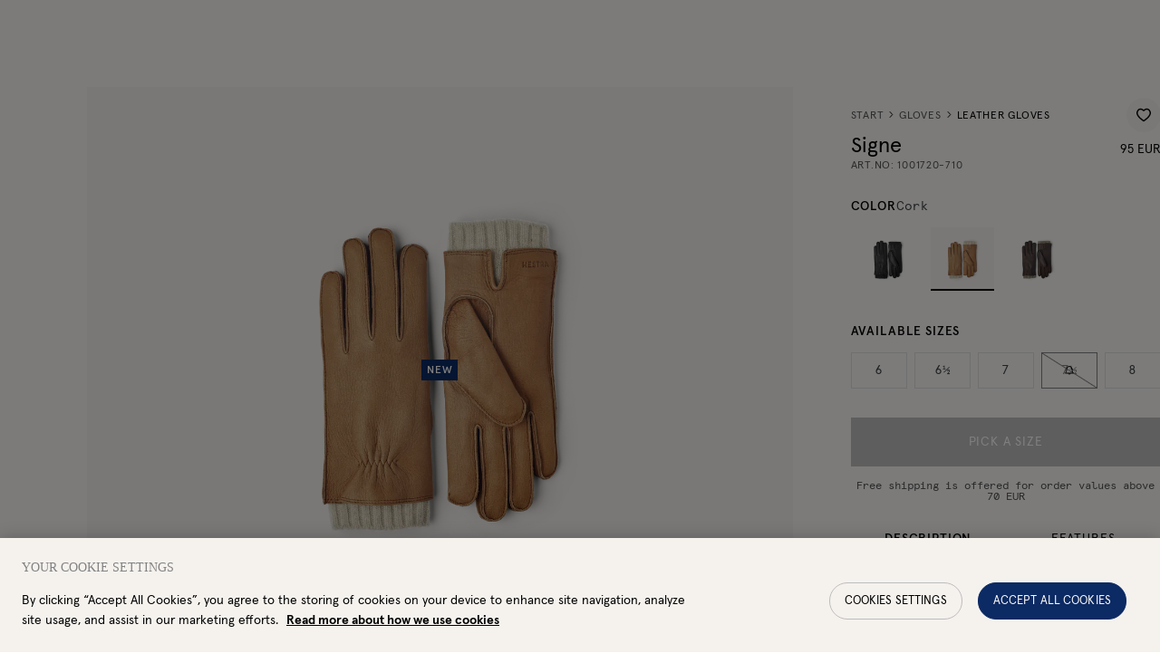

--- FILE ---
content_type: text/html; charset=utf-8
request_url: https://www.hestragloves.eu/signe-cork
body_size: 64084
content:
<!doctype html><html lang="en-GL"><head><meta charset="utf-8"/><meta name="viewport" content="width=device-width,initial-scale=1"/><link rel="apple-touch-icon" sizes="180x180" href="/site-selectors/assets/favicons/apple-touch-icon.png"/><link rel="icon" type="image/png" sizes="32x32" href="/site-selectors/assets/favicons/favicon-32x32.png"/><link rel="icon" type="image/png" sizes="16x16" href="/site-selectors/assets/favicons/favicon-16x16.png"/><link rel="shortcut icon" href="/site-selectors/assets/favicons/favicon.ico"/><link rel="mask-icon" href="/safari-pinned-tab.svg" color="#ffffff"/><meta name="msapplication-config" content="/site-selectors/assets/favicons/browserconfig.xml"/><meta name="msapplication-TileColor" content="#2b5797"/><meta name="theme-color" content="#ffffff"/><link rel="manifest" href="/site-selectors/assets/favicons/manifest.json"/><link href="/static/js/3498.3413bf9d.js" rel="preload" as="script" /><link href="/static/js/main.a3e9821f.js" rel="preload" as="script" /><link href="/static/js/en_gl-json.36960482.chunk.js" rel="preload" as="script" /><link href="https://api-eu.hestragloves.com" rel="preconnect" crossorigin="anonymous" /><title data-react-helmet="true">Signe - Cork  | Hestra Gloves</title><meta data-react-helmet="true" name="facebook-domain-verification" content="ah3docudy11jsxrmuw63gc7ggq7owz"/><meta data-react-helmet="true" name="facebook-domain-verification" content="q7oqtjrl95rhxk3yfn65mg4cl0t1so"/><meta data-react-helmet="true" name="facebook-domain-verification" content="6qraont3vcfo3b1idfnpg52sddjml2"/><meta data-react-helmet="true" name="facebook-domain-verification" content="7eao43dllqf4v1acavifs64zv1a4i7"/><meta data-react-helmet="true" name="facebook-domain-verification" content="ax65q4ft5sv2q6u8ha9rzelrn2tvat"/><meta data-react-helmet="true" name="facebook-domain-verification" content="6qmjxyd0if4316u598nun7xsx7xguj"/><meta data-react-helmet="true" name="robots" content="index, follow"/><meta data-react-helmet="true" name="description" content="A timeless women’s glove in leather, with a soft knitted wool lining. Sewn in supple, insulating deerskin. A classic, warming everyday glove with beautifully worked details, such as the extended lining that also works as a short cuff."/><meta data-react-helmet="true" property="twitter:title" content="Signe - Cork  | Hestra Gloves"/><meta data-react-helmet="true" property="twitter:description" content="A timeless women’s glove in leather, with a soft knitted wool lining. Sewn in supple, insulating deerskin. A classic, warming everyday glove with beautifully worked details, such as the extended lining that also works as a short cuff."/><meta data-react-helmet="true" property="twitter:image" content="https://hestra-products.imgix.net/images/998_3f7b173efc-1001720-710-1_meta-original.jpg?q=70&amp;fit=clip&amp;fm=jpg&amp;auto=format&amp;w=1200&amp;h=675}"/><meta data-react-helmet="true" property="og:type" content="product"/><meta data-react-helmet="true" property="og:title" content="Signe - Cork  | Hestra Gloves"/><meta data-react-helmet="true" property="og:description" content="A timeless women’s glove in leather, with a soft knitted wool lining. Sewn in supple, insulating deerskin. A classic, warming everyday glove with beautifully worked details, such as the extended lining that also works as a short cuff."/><meta data-react-helmet="true" property="og:image" content="https://hestra-products.imgix.net/images/998_3f7b173efc-1001720-710-1_meta-original.jpg?q=70&amp;fit=clip&amp;fm=jpg&amp;auto=format&amp;w=1200&amp;h=630}"/><meta data-react-helmet="true" property="product:price:amount" content="95 EUR"/><meta data-react-helmet="true" property="product:price:currency" content="EUR"/><meta data-react-helmet="true" property="product:availability" content="in stock"/><link data-react-helmet="true" crossOrigin="true" rel="preload" href="/static/media/apercu-regular-pro.b7e5c32b8338a27c51ba.woff2" as="font"/><link data-react-helmet="true" crossOrigin="true" rel="preload" href="/static/media/apercu-medium-pro.d9390a17816dfa654664.woff2" as="font"/><link data-react-helmet="true" crossOrigin="true" rel="preload" href="/static/media/apercu-bold-pro.d9c0c59ab8c8462792aa.woff2" as="font"/><link data-react-helmet="true" crossOrigin="true" rel="preload" href="/static/media/apercu-mono-regular-pro.2c4863733dec5a69523e.woff2" as="font"/><link data-react-helmet="true" crossOrigin="true" rel="preload" href="/static/media/CenturyStd-Book.527271013b892d9f1ac9.woff2" as="font"/><link data-react-helmet="true" href="https://www.hestragloves.se/signe-cork" rel="alternate" hrefLang="sv"/><link data-react-helmet="true" href="https://www.hestragloves.eu/signe-cork" rel="alternate" hrefLang="en"/><link data-react-helmet="true" href="https://www.hestragloves.uk/signe-cork" rel="alternate" hrefLang="en-gb"/><link data-react-helmet="true" href="https://www.hestragloves.no/signe-cork" rel="alternate" hrefLang="en-no"/><link data-react-helmet="true" href="https://www.hestragloves.dk/signe-cork" rel="alternate" hrefLang="en-dk"/><link data-react-helmet="true" href="https://www.hestragloves.de/signe-cork" rel="alternate" hrefLang="de-de"/><link data-react-helmet="true" rel="canonical" href="https://www.hestragloves.eu/signe-cork"/><style data-react-helmet="true" type="text/css">@font-face{font-family:Apercu;font-style:normal;font-weight:400;font-display: swap;src: url('/static/media/apercu-regular-pro.b7e5c32b8338a27c51ba.woff2') format('woff2'),url('/static/media/apercu-regular-pro.a5ebd53692d2fc9b7dd6.woff') format('woff');}
@font-face{font-family:Apercu;font-style:normal;font-weight:500;font-display: swap;src: url('/static/media/apercu-medium-pro.d9390a17816dfa654664.woff2') format('woff2'),url('/static/media/apercu-medium-pro.8d816a3cd7ea630c64b3.woff') format('woff');}
@font-face{font-family:Apercu;font-style:normal;font-weight:600;font-display: swap;src: url('/static/media/apercu-bold-pro.d9c0c59ab8c8462792aa.woff2') format('woff2'),url('/static/media/apercu-bold-pro.64814ca42d0ae4d05649.woff') format('woff');}
@font-face{font-family:Apercu Mono;font-style:normal;font-weight:300;font-display: swap;src: url('/static/media/apercu-mono-regular-pro.2c4863733dec5a69523e.woff2') format('woff2'),url('/static/media/apercu-mono-regular-pro.1e8c4e74bbcef3af4159.woff') format('woff');}
@font-face{font-family:CenturyStd;font-style:normal;font-weight:400;font-display: swap;src: url('/static/media/CenturyStd-Book.527271013b892d9f1ac9.woff2') format('woff2');}
</style><script data-react-helmet="true" type="application/ld+json">{
  "@context": "http://schema.org",
  "@type": "WebPage",
  "url": ""
}</script><script data-react-helmet="true" type="application/ld+json">{
  "@context": "http://schema.org",
  "@type": "Product",
  "name": "Signe",
  "sku": "1001720710",
  "url": "https://www.hestragloves.eu/signe-cork",
  "image": [
    "https://hestra-products.imgix.net/images/998_3f7b173efc-1001720-710-1_meta-original.jpg",
    "https://hestra-products.imgix.net/images/998_5af55edbf2-_d5a3587-original.jpg",
    "https://hestra-products.imgix.net/images/998_9e7708ec86-1001720-710-5-original.jpg",
    "https://hestra-products.imgix.net/images/998_159bb3e58c-_d5a3542-original.jpg",
    "https://hestra-products.imgix.net/images/998_2a11f90b78-1001720-710-4-original.jpg",
    "https://hestra-products.imgix.net/images/998_664d3e2936-_d5a3559-original.jpg",
    "https://hestra-products.imgix.net/images/998_487b248207-1001720-710-3-original.jpg",
    "https://hestra-products.imgix.net/images/998_7edd45de4b-_d5a3512-original.jpg",
    "https://hestra-products.imgix.net/images/998_098ec701da-1001720-710-2-original.jpg",
    "https://hestra-products.imgix.net/images/998_cfad47f4f1-_d5a3613-original.jpg"
  ],
  "description": "A timeless women’s glove in leather, with a soft knitted wool lining. Sewn in supple, insulating deerskin. A classic, warming everyday glove with beautifully worked details, such as the extended lining that also works as a short cuff.",
  "brand": {
    "@type": "Brand",
    "name": "Hestra"
  },
  "itemCondition": "https://schema.org/NewCondition",
  "offers": {
    "@type": "Offer",
    "url": "https://www.hestragloves.eu/signe-cork",
    "price": 95,
    "priceCurrency": "EUR",
    "priceValidUntil": "2027-01-19",
    "seller": {
      "@type": "Organization",
      "name": null,
      "logo": null
    },
    "shippingDetails": {
      "@type": "OfferShippingDetails",
      "shippingRate": {
        "@type": "MonetaryAmount",
        "maxValue": 8,
        "currency": "EUR"
      },
      "shippingDestination": {
        "@context": "https://schema.org/",
        "@type": "DefinedRegion",
        "name": "Europe",
        "alternateName": "The European Union",
        "url": "https://en.wikipedia.org/wiki/Europe",
        "addressCountry": "Europe"
      },
      "deliveryTime": {
        "@type": "ShippingDeliveryTime",
        "handlingTime": {
          "@type": "QuantitativeValue",
          "minValue": 1,
          "maxValue": 2,
          "unitCode": "DAY"
        },
        "transitTime": {
          "@type": "QuantitativeValue",
          "minValue": 4,
          "maxValue": 7,
          "unitText": "business days",
          "unitCode": "DAY"
        }
      }
    },
    "availability": "https://schema.org/InStock"
  },
  "model": [
    {
      "@context": "http://schema.org",
      "@type": "ProductModel",
      "name": "Cork",
      "productID": "7332904126139",
      "gtin13": "7332904126139",
      "sku": "10017207106",
      "image": [
        "https://hestra-products.imgix.net/images/998_3f7b173efc-1001720-710-1_meta-original.jpg",
        "https://hestra-products.imgix.net/images/998_5af55edbf2-_d5a3587-original.jpg",
        "https://hestra-products.imgix.net/images/998_9e7708ec86-1001720-710-5-original.jpg",
        "https://hestra-products.imgix.net/images/998_159bb3e58c-_d5a3542-original.jpg",
        "https://hestra-products.imgix.net/images/998_2a11f90b78-1001720-710-4-original.jpg",
        "https://hestra-products.imgix.net/images/998_664d3e2936-_d5a3559-original.jpg",
        "https://hestra-products.imgix.net/images/998_487b248207-1001720-710-3-original.jpg",
        "https://hestra-products.imgix.net/images/998_7edd45de4b-_d5a3512-original.jpg",
        "https://hestra-products.imgix.net/images/998_098ec701da-1001720-710-2-original.jpg",
        "https://hestra-products.imgix.net/images/998_cfad47f4f1-_d5a3613-original.jpg"
      ],
      "description": "A timeless women’s glove in leather, with a soft knitted wool lining. Sewn in supple, insulating deerskin. A classic, warming everyday glove with beautifully worked details, such as the extended lining that also works as a short cuff.",
      "brand": {
        "@type": "Brand",
        "name": "Hestra"
      },
      "itemCondition": "https://schema.org/NewCondition",
      "audience": null,
      "color": "Cork",
      "material": "Deerskin",
      "offers": {
        "@type": "Offer",
        "name": "Cork",
        "url": "https://www.hestragloves.eu/signe-cork",
        "price": 95,
        "priceCurrency": "EUR",
        "priceValidUntil": "2027-01-19",
        "itemCondition": "https://schema.org/NewCondition",
        "availability": "https://schema.org/InStock",
        "seller": {
          "@type": "Organization",
          "name": null
        }
      }
    },
    {
      "@context": "http://schema.org",
      "@type": "ProductModel",
      "name": "Cork",
      "productID": "7332904126146",
      "gtin13": "7332904126146",
      "sku": "10017207106½",
      "image": [
        "https://hestra-products.imgix.net/images/998_3f7b173efc-1001720-710-1_meta-original.jpg",
        "https://hestra-products.imgix.net/images/998_5af55edbf2-_d5a3587-original.jpg",
        "https://hestra-products.imgix.net/images/998_9e7708ec86-1001720-710-5-original.jpg",
        "https://hestra-products.imgix.net/images/998_159bb3e58c-_d5a3542-original.jpg",
        "https://hestra-products.imgix.net/images/998_2a11f90b78-1001720-710-4-original.jpg",
        "https://hestra-products.imgix.net/images/998_664d3e2936-_d5a3559-original.jpg",
        "https://hestra-products.imgix.net/images/998_487b248207-1001720-710-3-original.jpg",
        "https://hestra-products.imgix.net/images/998_7edd45de4b-_d5a3512-original.jpg",
        "https://hestra-products.imgix.net/images/998_098ec701da-1001720-710-2-original.jpg",
        "https://hestra-products.imgix.net/images/998_cfad47f4f1-_d5a3613-original.jpg"
      ],
      "description": "A timeless women’s glove in leather, with a soft knitted wool lining. Sewn in supple, insulating deerskin. A classic, warming everyday glove with beautifully worked details, such as the extended lining that also works as a short cuff.",
      "brand": {
        "@type": "Brand",
        "name": "Hestra"
      },
      "itemCondition": "https://schema.org/NewCondition",
      "audience": null,
      "color": "Cork",
      "material": "Deerskin",
      "offers": {
        "@type": "Offer",
        "name": "Cork",
        "url": "https://www.hestragloves.eu/signe-cork",
        "price": 95,
        "priceCurrency": "EUR",
        "priceValidUntil": "2027-01-19",
        "itemCondition": "https://schema.org/NewCondition",
        "availability": "https://schema.org/InStock",
        "seller": {
          "@type": "Organization",
          "name": null
        }
      }
    },
    {
      "@context": "http://schema.org",
      "@type": "ProductModel",
      "name": "Cork",
      "productID": "7332904126153",
      "gtin13": "7332904126153",
      "sku": "10017207107",
      "image": [
        "https://hestra-products.imgix.net/images/998_3f7b173efc-1001720-710-1_meta-original.jpg",
        "https://hestra-products.imgix.net/images/998_5af55edbf2-_d5a3587-original.jpg",
        "https://hestra-products.imgix.net/images/998_9e7708ec86-1001720-710-5-original.jpg",
        "https://hestra-products.imgix.net/images/998_159bb3e58c-_d5a3542-original.jpg",
        "https://hestra-products.imgix.net/images/998_2a11f90b78-1001720-710-4-original.jpg",
        "https://hestra-products.imgix.net/images/998_664d3e2936-_d5a3559-original.jpg",
        "https://hestra-products.imgix.net/images/998_487b248207-1001720-710-3-original.jpg",
        "https://hestra-products.imgix.net/images/998_7edd45de4b-_d5a3512-original.jpg",
        "https://hestra-products.imgix.net/images/998_098ec701da-1001720-710-2-original.jpg",
        "https://hestra-products.imgix.net/images/998_cfad47f4f1-_d5a3613-original.jpg"
      ],
      "description": "A timeless women’s glove in leather, with a soft knitted wool lining. Sewn in supple, insulating deerskin. A classic, warming everyday glove with beautifully worked details, such as the extended lining that also works as a short cuff.",
      "brand": {
        "@type": "Brand",
        "name": "Hestra"
      },
      "itemCondition": "https://schema.org/NewCondition",
      "audience": null,
      "color": "Cork",
      "material": "Deerskin",
      "offers": {
        "@type": "Offer",
        "name": "Cork",
        "url": "https://www.hestragloves.eu/signe-cork",
        "price": 95,
        "priceCurrency": "EUR",
        "priceValidUntil": "2027-01-19",
        "itemCondition": "https://schema.org/NewCondition",
        "availability": "https://schema.org/InStock",
        "seller": {
          "@type": "Organization",
          "name": null
        }
      }
    },
    {
      "@context": "http://schema.org",
      "@type": "ProductModel",
      "name": "Cork",
      "productID": "7332904126160",
      "gtin13": "7332904126160",
      "sku": "10017207107½",
      "image": [
        "https://hestra-products.imgix.net/images/998_3f7b173efc-1001720-710-1_meta-original.jpg",
        "https://hestra-products.imgix.net/images/998_5af55edbf2-_d5a3587-original.jpg",
        "https://hestra-products.imgix.net/images/998_9e7708ec86-1001720-710-5-original.jpg",
        "https://hestra-products.imgix.net/images/998_159bb3e58c-_d5a3542-original.jpg",
        "https://hestra-products.imgix.net/images/998_2a11f90b78-1001720-710-4-original.jpg",
        "https://hestra-products.imgix.net/images/998_664d3e2936-_d5a3559-original.jpg",
        "https://hestra-products.imgix.net/images/998_487b248207-1001720-710-3-original.jpg",
        "https://hestra-products.imgix.net/images/998_7edd45de4b-_d5a3512-original.jpg",
        "https://hestra-products.imgix.net/images/998_098ec701da-1001720-710-2-original.jpg",
        "https://hestra-products.imgix.net/images/998_cfad47f4f1-_d5a3613-original.jpg"
      ],
      "description": "A timeless women’s glove in leather, with a soft knitted wool lining. Sewn in supple, insulating deerskin. A classic, warming everyday glove with beautifully worked details, such as the extended lining that also works as a short cuff.",
      "brand": {
        "@type": "Brand",
        "name": "Hestra"
      },
      "itemCondition": "https://schema.org/NewCondition",
      "audience": null,
      "color": "Cork",
      "material": "Deerskin",
      "offers": {
        "@type": "Offer",
        "name": "Cork",
        "url": "https://www.hestragloves.eu/signe-cork",
        "price": 95,
        "priceCurrency": "EUR",
        "priceValidUntil": "2027-01-19",
        "itemCondition": "https://schema.org/NewCondition",
        "availability": "https://schema.org/OutOfStock",
        "seller": {
          "@type": "Organization",
          "name": null
        }
      }
    },
    {
      "@context": "http://schema.org",
      "@type": "ProductModel",
      "name": "Cork",
      "productID": "7332904126177",
      "gtin13": "7332904126177",
      "sku": "10017207108",
      "image": [
        "https://hestra-products.imgix.net/images/998_3f7b173efc-1001720-710-1_meta-original.jpg",
        "https://hestra-products.imgix.net/images/998_5af55edbf2-_d5a3587-original.jpg",
        "https://hestra-products.imgix.net/images/998_9e7708ec86-1001720-710-5-original.jpg",
        "https://hestra-products.imgix.net/images/998_159bb3e58c-_d5a3542-original.jpg",
        "https://hestra-products.imgix.net/images/998_2a11f90b78-1001720-710-4-original.jpg",
        "https://hestra-products.imgix.net/images/998_664d3e2936-_d5a3559-original.jpg",
        "https://hestra-products.imgix.net/images/998_487b248207-1001720-710-3-original.jpg",
        "https://hestra-products.imgix.net/images/998_7edd45de4b-_d5a3512-original.jpg",
        "https://hestra-products.imgix.net/images/998_098ec701da-1001720-710-2-original.jpg",
        "https://hestra-products.imgix.net/images/998_cfad47f4f1-_d5a3613-original.jpg"
      ],
      "description": "A timeless women’s glove in leather, with a soft knitted wool lining. Sewn in supple, insulating deerskin. A classic, warming everyday glove with beautifully worked details, such as the extended lining that also works as a short cuff.",
      "brand": {
        "@type": "Brand",
        "name": "Hestra"
      },
      "itemCondition": "https://schema.org/NewCondition",
      "audience": null,
      "color": "Cork",
      "material": "Deerskin",
      "offers": {
        "@type": "Offer",
        "name": "Cork",
        "url": "https://www.hestragloves.eu/signe-cork",
        "price": 95,
        "priceCurrency": "EUR",
        "priceValidUntil": "2027-01-19",
        "itemCondition": "https://schema.org/NewCondition",
        "availability": "https://schema.org/InStock",
        "seller": {
          "@type": "Organization",
          "name": null
        }
      }
    }
  ]
}</script><style type="text/css" data-chunk="main">
*{box-sizing:border-box}html{font-size:62.5%;height:100vh}body{-webkit-font-smoothing:antialiased;-moz-osx-font-smoothing:grayscale;font-size:1.4rem;line-height:1;margin:0;&.prevent-overflow{height:100vh;overflow-y:hidden}}#root{height:100%}::-ms-clear{display:none}body.na-application #ot-sdk-btn-floating.ot-floating-button{display:none!important}body.scroll-indicator #ot-sdk-btn-floating.ot-floating-button{bottom:60px!important}#ot-sdk-btn-floating.ot-floating-button{bottom:16px!important;left:auto!important;right:16px!important;top:auto!important;transform:translateX(0)!important;z-index:999998!important}#ot-sdk-btn-floating .ot-floating-button__front{background-color:#fff!important;background-image:url(/static/media/onetrust_hestra.34425b7162879c2ba1ba.svg)!important}body.pro #ot-sdk-btn-floating .ot-floating-button__front{background-image:url(/static/media/onetrust_hestra_pro.3ae5811c28282bf7ab65.svg)!important}#ot-sdk-btn-floating .ot-floating-button__front.custom-persistent-icon{background-size:96%!important}#ot-sdk-btn-floating.ot-floating-button:after{left:auto!important;right:calc(100% + 16px)!important;transform:translate(10px,-50%)!important}#ot-sdk-btn-floating.ot-floating-button:before{display:none!important}@media screen and (max-width:992px){.ot-floating-button__front svg{margin-left:1px!important;transform:scale(.6);-webkit-transform:scale(.6);-moz-transform:scale(.6);-ms-transform:scale(.6);-o-transform:scale(.6)}.ot-floating-button__back svg{margin-left:1px!important;transform:scale(.7);-webkit-transform:scale(.7);-moz-transform:scale(.7);-ms-transform:scale(.7);-o-transform:scale(.7)}#ot-sdk-btn-floating.ot-floating-button{animation:none!important;bottom:12px!important;bottom:6px!important;height:40px!important;left:4px!important;opacity:1!important;right:auto!important;width:40px!important;z-index:500!important}.ot-floating-button__close,.ot-floating-button__open{line-height:0!important;padding:0!important}}.grecaptcha-badge{visibility:hidden}blockquote,button,fieldset,h1,h2,h3,h4,h5,h6,legend,menu,ol,p,ul{margin:0;padding:0}a{text-decoration:none}a,button{color:inherit}button{-webkit-appearance:none;appearance:none;background-color:initial;border:none;box-shadow:none;cursor:pointer;font:inherit;padding:0;text-align:center}p>a{text-decoration:underline}menu,ol,ul{list-style:none}ins{text-decoration:none}fieldset{border:none;min-inline-size:min-content}address{font-style:normal}:is(a,button,input,textarea,summary,[role=button],[role=link],[tabindex]){--outline-size:max(3px,0.1em);--outline-style:solid;--outline-color:#0c2863;--outline-offset:max(4px,0.25em);border-radius:2px;&:focus{outline:var(--outline-size) var(--outline-style) var(--outline-color);outline-offset:var(--outline-size);outline-offset:var(--outline-offset,var(--outline-size))}&:focus-visible{outline:var(--outline-size) var(--outline-style) var(--outline-color);outline-offset:var(--outline-size);outline-offset:var(--outline-offset,var(--outline-size))}&:focus:not(:focus-visible){outline:none}}input[type=checkbox],input[type=radio]{accent-color:var(--black);&:focus-visible~.visual-checkbox{outline:var(--outline-size) var(--outline-style) var(--outline-color);outline-offset:var(--outline-size);outline-offset:var(--outline-offset,var(--outline-size))}}.embla{--slide-height:19rem;--slide-spacing:1rem;--slide-size:100%;margin:auto;z-index:1}.embla__viewport{overflow:hidden}.embla__container{display:flex;margin-left:calc(var(--slide-spacing)*-1);touch-action:pan-y pinch-zoom}.embla__slide{flex:0 0 var(--slide-size);min-width:0;padding-left:var(--slide-spacing);transform:translateZ(0)}
/*# sourceMappingURL=main.ca53285c.css.map*/
</style><script>window.__APPLICATION_LOCALE_KEY__="en_gl";</script><script>window.__SERVER_RENDER_BREAKPOINT__={"breakpointLabel":"xl","breakpointIndex":5};</script><style data-emotion-css="1pea7fz er4kyx mp0tbk 7on6ih 39a8ld 1qyeapr 1kbzfo8 1dgky62 fxgual 6agi4t jd5cvf 1a7vib6 1ykgqxy 1ugroc 1nbrexs kv5hbd rvmlaf 1cldv4s g7w7o4 1scsms3 1icw1ln 1m4f8rd 99xcs0 1p89jbe 14bo7bg 1dejdwo 1vjsuzg ctuh1v 8v7p8j 1y5swvj 143qe56 13rh5 p3xlif 1jcgmi3 1lze1rs gtwxc 1gp28rb 1xvo6mv 6doy5v 1dqnowt 1aj88id hh5o7w 38y9fj owv3l7 c3amn9 1inlgto 48wt3b t26ajz kaiuw3 12w1s8j ffgeza 1aaayhz peh741 hs35xf 1r0pebx cxq2jd 42j3fi 4dv7au qxteqh 1m5n0n8 wellwj 1ssznpj pt3ky1 uyimrv 1o9xii3 1nd4hqf afz9mn 1dqr5ah 16bwqkt bddoit ta4xxe 1b93trw vyqqf5 12u5o1z 1so9f17 bfgab8 15lvrpn b5f7pl 1c637wu lgl5u2 1fys4as 7hlodw ylg1cb 179e9h7 1lppeix 1b8zekz 1v4cikz 69newu ftmiab l72ao6 efc2dq j73jm8 i6901h phsduh 13v4z6j djaml8 xvxh7k 1pmv42j 1tubvof 1p9jjkh cft5dj 1tk95ty v90tcn 1evpqvy 1yq1rn1 19badnb 1579f3f elu7he 1l6xyr1 d2hvuq 1elb54c 1xzcdzn lgkk2u 11rd5i9 1cgd77z 1m9wr9v 52ngf4 1ok70jm 6hcpwy nvhzjc 110nvv1 epgavi 1nqw2zi 1vahcam 63s6e7 q4off4 1a42ydp rtjt1x wzwl67 ie9xvu ihwr6u slyrow u0cqb1 wjpuak 16msdn5 xmlvps 1x1cf1z 1lrglvy 1wqojtj jacqzq 1ob1jw1 40hd9r pa9ywe 126amb0 ah50mg nhswvp 1t27pka x25i57 c0510g 1h0x6lj 1x6rq67 6phsao 8n6tpa 1qmlc4f 13jzvdy 1699tuc 1y0zgj6 1n4h38j 145byv2 13e001p 14dmghb xi6qn 1unpoyh 13r6hp0 15q2s33 we95dg cqanul ogju1g n27epu r0kiyu efdz7i ua28xe 1k8aae4 ukzuqq e574g9 1c7ta2e stqiab ujdrzq 1umsgpk 1sbj5jj cfuehp 1l6p4a5 13j499c 248knl 1adhc06 szdjl3 kaljsv 50gd4h n6fqj 2xesa4 1ofg6c8 g0bkek 4wid7u 1bj1qez 1cdlclr d0orn0 2k1o4h 14okm0m bk5321 1i44wui 19hdfz2 1emxek4 13rikks 193uzjf 1e4ugcu n1rotv 4phgtc 1dhq08i v4qka3 1l9wdah 6i365m 6xcbp7 1la1gfz ealqn2 ru2hmu 1fxczux lp64la 1ke25l3 j1hkof 19rboue 1mjidjg 1shuzq0 1wjoh9f 1kwm6gd 1ngu6hv 12ebcgh vy0tj6 fzqvcq 19aunye f6vm2q 1jzdxem 7u4i9l 8iaism r5accw 1gme07n 1hmy0he 17f7fk1 12h4v24 54fa0d 1y4ugik japbn6 3c7fcn 1kytlhw 1b7rlrl 1697rjm 68n1dp 8wvva4 1pxa947 i9t7rv k189qv 122xlmk 1tbjcd2 1mgxz5n fnsxyk 1w33zfz w592j 3sd16d b4pwn1 1y3gzz5">:root{--background1:#F6F6F6;--background2:#F2F2F2;--background3:#F7F6F5;--black:#000000;--red:#C42924;--alert:#C42924;--alert-banner:#FAEAE1;--orange1:#FC7A4C;--orange2:#C03428;--blue1:#0C2A63;--beige1:#F9F8F5;--beige2:#F5F2EE;--gray1:#E0E0E0;--gray2:#BDBDBD;--gray3:#828282;--gray4:#414448;--gray5:#515151;--gray6:#555;--green:#27AE60;--yellow:#DCE935;--white:#FFFFFF;--proReflectiveYellow:#DBFF00;--proReflectiveGray:#C7C8CA;--proLightGray:#F2F2F2;--newNeutrals100:#E5E5E5;--newNeutrals200:#BDBDBD;--newNeutrals400:#828282;--newNeutrals600:#555555;--newNeutrals700:#515151;--newNeutrals800:#333333;--banner-height:32px;--header-height-desktop:64px;--header-height-mobile:64px;--total-header-height:96px;--transition-primary:800ms cubic-bezier(0.19,1,0.22,1);--transition-primary-fast:500ms cubic-bezier(0.19,1,0.22,1);--transition-primary-slow:1000ms cubic-bezier(0.19,1,0.22,1);}.css-er4kyx{background-color:var(--beige1);font-family:Apercu;}.css-mp0tbk{position:relative;height:0;}.css-mp0tbk:focus{display:none;}.css-7on6ih{font-family:Apercu;font-weight:400;font-size:1.4rem;line-height:100%;-webkit-letter-spacing:0.06em;-moz-letter-spacing:0.06em;-ms-letter-spacing:0.06em;letter-spacing:0.06em;text-transform:uppercase;position:absolute;display:block;height:1px;width:1px;top:0;overflow:hidden;text-align:center;-webkit-text-decoration:underline;text-decoration:underline;opacity:0;white-space:nowrap;z-index:99999;}.css-7on6ih:focus{height:auto;width:100%;background:var(--black);padding:1.6rem;opacity:1;color:var(--white);}.css-39a8ld{white-space:nowrap;color:var(--white);font-size:1.2rem;width:-webkit-fit-content;width:-moz-fit-content;width:fit-content;padding:0 16px;height:32px;line-height:32px;margin:0;white-space:nowrap;overflow:hidden;text-overflow:ellipsis;}@media (min-width:48em){.css-39a8ld{padding:0 24px;}}.css-1kbzfo8{height:24px;width:24px;}.css-fxgual{stroke:currentColor;}.css-6agi4t{font-family:Apercu;font-weight:500;font-size:0.9rem;line-height:100%;-webkit-letter-spacing:0.06em;-moz-letter-spacing:0.06em;-ms-letter-spacing:0.06em;letter-spacing:0.06em;text-transform:uppercase;position:relative;padding:3px 4px 1px;-webkit-transition:all 0.3s ease;transition:all 0.3s ease;}.css-6agi4t:after{content:'';position:absolute;bottom:0;left:0;width:100%;height:0px;background-color:var(--black);z-index:-1;-webkit-transition:height var(--transition-primary-fast);transition:height var(--transition-primary-fast);}.css-jd5cvf{color:var(--black);position:relative;display:-webkit-box;display:-webkit-flex;display:-ms-flexbox;display:flex;-webkit-flex-direction:column;-ms-flex-direction:column;flex-direction:column;-webkit-align-items:center;-webkit-box-align:center;-ms-flex-align:center;align-items:center;-webkit-box-pack:center;-webkit-justify-content:center;-ms-flex-pack:center;justify-content:center;height:48px;min-width:32px;gap:3px;padding-block:2px;-webkit-transition:filter 0.3s ease;transition:filter 0.3s ease;}@media (min-width:62em){.css-jd5cvf{-webkit-box-pack:justify;-webkit-justify-content:space-between;-ms-flex-pack:justify;justify-content:space-between;}}.css-jd5cvf.active > small,.css-jd5cvf:hover > small,.css-jd5cvf:focus > small{border-color:currentColor;color:var(--white);-webkit-transition:color var(--transition-primary-fast);transition:color var(--transition-primary-fast);}.css-jd5cvf.active > small:after,.css-jd5cvf:hover > small:after,.css-jd5cvf:focus > small:after{height:100%;}.css-1a7vib6{width:24px;height:24px;}.css-1ykgqxy{stroke:var(--black);}.css-1ugroc{font-family:Apercu;font-weight:500;font-size:0.9rem;line-height:100%;-webkit-letter-spacing:0.06em;-moz-letter-spacing:0.06em;-ms-letter-spacing:0.06em;letter-spacing:0.06em;text-transform:uppercase;position:relative;padding:3px 4px 1px;-webkit-transition:all 0.3s ease;transition:all 0.3s ease;}.css-1ugroc:after{content:'';position:absolute;bottom:0;left:0;width:100%;height:0px;background-color:var(--black);z-index:-1;-webkit-transition:height var(--transition-primary-fast);transition:height var(--transition-primary-fast);}.css-1nbrexs{position:absolute;-webkit-clip:rect(0,0,0,0);clip:rect(0,0,0,0);-webkit-clip-path:inset(50%);clip-path:inset(50%);width:1px;height:1px;white-space:nowrap;overflow:hidden;}.css-kv5hbd{font-family:Apercu;font-weight:500;font-size:0.9rem;line-height:100%;-webkit-letter-spacing:0.06em;-moz-letter-spacing:0.06em;-ms-letter-spacing:0.06em;letter-spacing:0.06em;text-transform:uppercase;position:relative;padding:3px 4px 1px;border-bottom:0.5px solid transparent;-webkit-transition:all 0.3s ease;transition:all 0.3s ease;}.css-kv5hbd:after{content:'';position:absolute;bottom:0;left:0;width:100%;height:0px;background-color:var(--black);z-index:-1;-webkit-transition:height var(--transition-primary-fast);transition:height var(--transition-primary-fast);}.css-rvmlaf{height:36px;font-size:1.2rem;font-family:Apercu;font-weight:500;line-height:100%;-webkit-letter-spacing:0.06em;-moz-letter-spacing:0.06em;-ms-letter-spacing:0.06em;letter-spacing:0.06em;text-transform:uppercase;border-radius:40px;cursor:pointer;-webkit-text-decoration:none;text-decoration:none;-webkit-user-select:none;-moz-user-select:none;-ms-user-select:none;user-select:none;-webkit-align-items:center;-webkit-box-align:center;-ms-flex-align:center;align-items:center;display:-webkit-box;display:-webkit-flex;display:-ms-flexbox;display:flex;-webkit-box-pack:center;-webkit-justify-content:center;-ms-flex-pack:center;justify-content:center;outline:none;padding:0 12px;color:var(--black);opacity:1;background-color:transparent;border:1px solid var(--black);}@media screen and (min-width:48em){.css-rvmlaf{padding:0 16px;}}.css-rvmlaf:disabled,.css-rvmlaf.disabled{cursor:not-allowed;color:var(--gray2);background-color:transparent;border:1px solid var(--gray2);pointer-events:none;}@media (hover:hover),(-ms-high-contrast:none){.css-rvmlaf{-webkit-transition:all 300ms cubic-bezier(0.165,0.84,0.44,1);transition:all 300ms cubic-bezier(0.165,0.84,0.44,1);}.css-rvmlaf:hover:not(:disabled):not(.disabled),.css-rvmlaf:focus:not(:disabled):not(.disabled){opacity:1;color:var(--white);border-color:var(--black);background-color:var(--black);}}.css-1cldv4s{width:100%;margin-left:auto;margin-right:auto;padding-right:16px;overflow-x:hidden;min-height:100vh;}@media (min-width:0em){.css-1cldv4s{padding-left:16px;}}@media (min-width:48em){.css-1cldv4s{padding-left:96px;}}@media (min-width:62em){.css-1cldv4s{padding-right:16px;}@media (min-width:0em){.css-1cldv4s{padding-left:16px;}}@media (min-width:48em){.css-1cldv4s{padding-left:96px;}}}.css-g7w7o4{position:relative;background-color:var(--beige2);padding-top:64px;color:var(--black);}@media (max-width:61.99em){.css-g7w7o4{padding:0 16px;}}.css-g7w7o4.job{background-color:var(--proLightGray);}.css-1scsms3{-webkit-transition:fill 300ms ease;transition:fill 300ms ease;}.css-1icw1ln{width:12px;height:12px;margin-bottom:2px;}.css-1m4f8rd{-webkit-box-pack:center;-webkit-justify-content:center;-ms-flex-pack:center;justify-content:center;display:-webkit-box;display:-webkit-flex;display:-ms-flexbox;display:flex;-webkit-flex:1;-ms-flex:1;flex:1;}.css-99xcs0{display:-webkit-box;display:-webkit-flex;display:-ms-flexbox;display:flex;-webkit-flex-wrap:wrap;-ms-flex-wrap:wrap;flex-wrap:wrap;gap:8px 24px;}.css-1p89jbe{height:24px;width:auto;-webkit-user-select:none;-moz-user-select:none;-ms-user-select:none;user-select:none;-webkit-user-drag:none;-moz-user-drag:none;-ms-user-drag:none;user-drag:none;background-color:var(--background2);color:var(--black);}.css-1p89jbe:not([src]){visibility:hidden;}.css-14bo7bg{position:absolute;top:0;left:0;height:100%;width:0;}@supports not (position:-webkit-sticky) or (position:sticky){.css-14bo7bg{display:none;}}.css-1dejdwo{position:-webkit-sticky;position:sticky;display:-webkit-box;display:-webkit-flex;display:-ms-flexbox;display:flex;height:70px;width:96px;top:calc(100vh - 70px);-webkit-box-pack:center;-webkit-justify-content:center;-ms-flex-pack:center;justify-content:center;z-index:50;}.css-1vjsuzg{height:50px;width:auto;}.css-ctuh1v{height:0;}.css-8v7p8j{top:0;background-color:var(--gray4);height:32px;font-size:1.2rem;-webkit-box-pack:center;-webkit-justify-content:center;-ms-flex-pack:center;justify-content:center;color:var(--white);-webkit-align-items:center;-webkit-box-align:center;-ms-flex-align:center;align-items:center;position:fixed;display:-webkit-box;display:-webkit-flex;display:-ms-flexbox;display:flex;width:100vw;z-index:50;left:0;overflow:hidden;}.css-8v7p8j.job{background-color:var(--black);}@media (max-width:47.99em){.css-8v7p8j{-webkit-transition:0.3s ease;transition:0.3s ease;-webkit-transition-delay:0.3s;transition-delay:0.3s;}}@media (min-width:48em){.css-8v7p8j{-webkit-transition:0.3s ease;transition:0.3s ease;}}.css-1y5swvj{top:var(--banner-height);background-color:var(--beige1);position:fixed;display:-webkit-box;display:-webkit-flex;display:-ms-flexbox;display:flex;-webkit-align-items:center;-webkit-box-align:center;-ms-flex-align:center;align-items:center;-webkit-box-pack:justify;-webkit-justify-content:space-between;-ms-flex-pack:justify;justify-content:space-between;width:100vw;height:var(--header-height-desktop);padding-inline:32px;-webkit-transition:all 0.3s ease 0s;transition:all 0.3s ease 0s;z-index:41;}.css-143qe56{display:-webkit-box;display:-webkit-flex;display:-ms-flexbox;display:flex;-webkit-align-items:center;-webkit-box-align:center;-ms-flex-align:center;align-items:center;gap:12px;}.css-13rh5{height:16px;position:relative;}.css-13rh5::before{content:'';position:absolute;top:-6px;bottom:-6px;left:-0px;right:-0px;background:transparent;cursor:pointer;}.css-p3xlif{color:black;height:28px;width:auto;height:16px;margin-left:0;width:auto;color:var(--black);}.css-p3xlif path{fill:var(--black);-webkit-transition:fill 0.3s ease 0s;transition:fill 0.3s ease 0s;}.css-1jcgmi3{stroke:none;}.css-1lze1rs{-webkit-align-items:center;-webkit-box-align:center;-ms-flex-align:center;align-items:center;display:-webkit-box;display:-webkit-flex;display:-ms-flexbox;display:flex;width:auto;}.css-gtwxc{margin-left:0;margin-right:0;position:relative;}.css-1gp28rb{color:var(--black);display:inline-block;-webkit-text-decoration:none;text-decoration:none;padding:12px;}.css-1gp28rb:hover > span,.css-1gp28rb[data-is-active='true'] > span{border-color:var(--black);}.css-1gp28rb.job{padding:10px 8px 7px;}.css-1gp28rb.job:hover > span,.css-1gp28rb.job[data-is-active='true'] > span{color:var(--white);-webkit-transition:color var(--transition-primary);transition:color var(--transition-primary);border-color:transparent;}.css-1gp28rb.job:hover:after,.css-1gp28rb.job[data-is-active='true']:after{height:100%;}.css-1gp28rb.job:after{content:'';position:absolute;bottom:0;left:0;width:100%;height:0px;background-color:var(--black);z-index:-1;-webkit-transition:height var(--transition-primary);transition:height var(--transition-primary);}.css-1xvo6mv{display:-webkit-box;display:-webkit-flex;display:-ms-flexbox;display:flex;-webkit-align-items:center;-webkit-box-align:center;-ms-flex-align:center;align-items:center;gap:6px;border-bottom:1px solid transparent;font-size:1.4rem;font-weight:500;text-transform:uppercase;white-space:pre;-webkit-transition:border-color 0.3s ease;transition:border-color 0.3s ease;}.css-6doy5v{left:-51%;top:calc(var(--header-height-desktop) + var(--banner-height));height:calc(100vh - (var(--header-height-desktop) + var(--banner-height)) );width:50vw;opacity:undefined;position:fixed;display:-webkit-box;display:-webkit-flex;display:-ms-flexbox;display:flex;-webkit-flex-direction:column;-ms-flex-direction:column;flex-direction:column;min-width:50vw;padding:0 32px 32px 26px;background-color:var(--beige1);pointer-events:none;visibility:hidden;z-index:20;-webkit-transition:left var(--transition-primary),visibility var(--transition-primary);transition:left var(--transition-primary),visibility var(--transition-primary);-webkit-transition-behavior:allow-discrete;transition-behavior:allow-discrete;border-top:1px solid var(--newNeutrals100);}.css-6doy5v[data-menu-is-open='true']{-webkit-transition:left var(--transition-primary);transition:left var(--transition-primary);}.css-6doy5v[data-is-active='true']{visibility:visible;pointer-events:all;}.css-1dqnowt{display:grid;gap:24px;height:-webkit-max-content;height:-moz-max-content;height:max-content;overflow-y:auto;-webkit-mask:linear-gradient(to bottom,var(--white) calc(100% - 8px),transparent);mask:linear-gradient(to bottom,var(--white) calc(100% - 8px),transparent);}.css-1aj88id{margin:26px 6px 0px;position:relative;display:-webkit-box;display:-webkit-flex;display:-ms-flexbox;display:flex;-webkit-align-items:center;-webkit-box-align:center;-ms-flex-align:center;align-items:center;gap:2px;border-radius:0px;}.css-hh5o7w{color:var(--black);margin:0;position:relative;display:inline-block;margin:0;color:var(--black);-webkit-text-decoration:none;text-decoration:none;background-image:linear-gradient(currentColor,currentColor);background-position:100% 100%;background-repeat:no-repeat;background-size:0% 1px;-webkit-transition:background-size 250ms ease-out;transition:background-size 250ms ease-out;padding-bottom:1px;color:var(--gray4);font-family:Apercu;font-weight:500;font-size:1.4rem;line-height:100%;-webkit-letter-spacing:0.06em;-moz-letter-spacing:0.06em;-ms-letter-spacing:0.06em;letter-spacing:0.06em;text-transform:uppercase;margin:0;-webkit-transition:background-size 250ms ease-out,color var(--transition-primary)!important;transition:background-size 250ms ease-out,color var(--transition-primary)!important;color:var(--gray4);position:relative;}.css-hh5o7w:not(:focus){border-radius:0px!important;}.css-hh5o7w:hover{background-position:0% 100%;background-size:100% 1px;}.css-hh5o7w.inverted-hover{background-position:0% 100%;background-size:100% 1px;}.css-hh5o7w.inverted-hover:hover{background-position:100% 100%;background-size:0% 1px;}.css-hh5o7w.underlined{background-position:0% 100%;background-size:100% 1px;}.css-hh5o7w + svg path{-webkit-transition:stroke var(--transition-primary);transition:stroke var(--transition-primary);stroke:var(--gray4);}.css-hh5o7w:hover{color:var(--black);}.css-hh5o7w:hover + svg path{stroke:var(--black);}.css-hh5o7w::before{content:'';position:absolute;top:-14px;bottom:-10px;left:-10px;right:-10px;background:transparent;cursor:pointer;}.css-38y9fj{width:auto;height:11px;margin-bottom:3px;}.css-owv3l7{stroke:green;}.css-c3amn9{margin-inline:6px;-webkit-animation:fadeIn 0.4s ease;animation:fadeIn 0.4s ease;}@-webkit-keyframes fadeIn{from{opacity:0;}to{opacity:1;}}@keyframes fadeIn{from{opacity:0;}to{opacity:1;}}.css-c3amn9:last-of-type{margin-bottom:8px;}.css-1inlgto{font-family:Apercu;font-weight:500;font-size:1.4rem;line-height:100%;-webkit-letter-spacing:0.06em;-moz-letter-spacing:0.06em;-ms-letter-spacing:0.06em;letter-spacing:0.06em;text-transform:uppercase;margin-bottom:8px;}.css-48wt3b{display:grid;grid-template-columns:repeat(2,1fr);-webkit-column-gap:16px;column-gap:16px;}.css-t26ajz{border-top:1px solid var(--newNeutrals100);border-bottom:1px solid var(--newNeutrals100);}.css-kaiuw3{-webkit-text-decoration:none;text-decoration:none;display:-webkit-box;display:-webkit-flex;display:-ms-flexbox;display:flex;-webkit-align-items:center;-webkit-box-align:center;-ms-flex-align:center;align-items:center;padding-block:7px;gap:16px;}.css-kaiuw3:hover{background-color:var(--proLightGray);}.css-12w1s8j{width:100%;object-fit:cover;height:48px;width:48px;background-color:var(--gray1);}.css-ffgeza{width:100%;-webkit-user-select:none;-moz-user-select:none;-ms-user-select:none;user-select:none;-webkit-user-drag:none;-moz-user-drag:none;-ms-user-drag:none;user-drag:none;background-color:var(--background2);color:var(--black);width:100%;object-fit:cover;height:48px;width:48px;background-color:var(--gray1);}.css-ffgeza:not([src]){visibility:hidden;}.css-1aaayhz{font-family:Apercu;font-weight:400;font-size:1.4rem;line-height:100%;-webkit-letter-spacing:0.06em;-moz-letter-spacing:0.06em;-ms-letter-spacing:0.06em;letter-spacing:0.06em;text-transform:uppercase;}.css-peh741{border-bottom:1px solid var(--newNeutrals100);}.css-hs35xf{padding:12px 0 0 62px;display:-webkit-box;display:-webkit-flex;display:-ms-flexbox;display:flex;-webkit-flex-wrap:wrap;-ms-flex-wrap:wrap;flex-wrap:wrap;-webkit-align-items:center;-webkit-box-align:center;-ms-flex-align:center;align-items:center;gap:14px 8px;margin-top:auto;z-index:1;}.css-1r0pebx{display:-webkit-box;display:-webkit-flex;display:-ms-flexbox;display:flex;margin-inline:auto 0;}.css-cxq2jd{color:var(--black);margin:0;margin-right:16px;position:relative;display:-webkit-box;display:-webkit-flex;display:-ms-flexbox;display:flex;-webkit-flex-direction:column;-ms-flex-direction:column;flex-direction:column;-webkit-align-items:center;-webkit-box-align:center;-ms-flex-align:center;align-items:center;-webkit-box-pack:center;-webkit-justify-content:center;-ms-flex-pack:center;justify-content:center;height:48px;min-width:32px;gap:3px;padding-block:2px;-webkit-transition:filter 0.3s ease;transition:filter 0.3s ease;}@media (min-width:62em){.css-cxq2jd{-webkit-box-pack:justify;-webkit-justify-content:space-between;-ms-flex-pack:justify;justify-content:space-between;}}.css-cxq2jd.active > small,.css-cxq2jd:hover > small,.css-cxq2jd:focus > small{color:var(--white);-webkit-transition:color var(--transition-primary-fast);transition:color var(--transition-primary-fast);}.css-cxq2jd.active > small:after,.css-cxq2jd:hover > small:after,.css-cxq2jd:focus > small:after{height:100%;}.css-42j3fi{color:var(--black);margin-left:16px;position:relative;display:-webkit-box;display:-webkit-flex;display:-ms-flexbox;display:flex;-webkit-flex-direction:column;-ms-flex-direction:column;flex-direction:column;-webkit-align-items:center;-webkit-box-align:center;-ms-flex-align:center;align-items:center;-webkit-box-pack:center;-webkit-justify-content:center;-ms-flex-pack:center;justify-content:center;height:48px;min-width:32px;gap:3px;padding-block:2px;-webkit-transition:filter 0.3s ease;transition:filter 0.3s ease;}@media (min-width:62em){.css-42j3fi{-webkit-box-pack:justify;-webkit-justify-content:space-between;-ms-flex-pack:justify;justify-content:space-between;}}.css-42j3fi.active > small,.css-42j3fi:hover > small,.css-42j3fi:focus > small{border-color:currentColor;color:var(--white);-webkit-transition:color var(--transition-primary-fast);transition:color var(--transition-primary-fast);}.css-42j3fi.active > small:after,.css-42j3fi:hover > small:after,.css-42j3fi:focus > small:after{height:100%;}.css-4dv7au{pointer-events:none;opacity:0;position:fixed;height:100vh;width:100vw;left:0;top:0;background-color:var(--black);-webkit-transition:all 0.3s ease 0.1s;transition:all 0.3s ease 0.1s;z-index:10;cursor:pointer;}.css-qxteqh{position:relative;display:-webkit-box;display:-webkit-flex;display:-ms-flexbox;display:flex;-webkit-flex-direction:column;-ms-flex-direction:column;flex-direction:column;width:100%;}@media (min-width:62em){.css-qxteqh{-webkit-flex-direction:row;-ms-flex-direction:row;flex-direction:row;margin-top:calc(var(--header-height-desktop) + var(--banner-height));min-height:100vh;margin-bottom:104px;color:var(--black);}}.css-1m5n0n8{background-color:var(--beige2);width:100%;position:relative;margin-bottom:24px;}@media (min-width:62em){.css-1m5n0n8{display:-webkit-box;display:-webkit-flex;display:-ms-flexbox;display:flex;max-height:calc(100vh - (var(--header-height-desktop) + var(--banner-height)));-webkit-box-pack:center;-webkit-justify-content:center;-ms-flex-pack:center;justify-content:center;-webkit-align-items:center;-webkit-box-align:center;-ms-flex-align:center;align-items:center;margin-bottom:0;width:calc((2 / 3) * 100%);}}.css-wellwj{height:100%;width:100%;display:-webkit-box;display:-webkit-flex;display:-ms-flexbox;display:flex;-webkit-box-pack:center;-webkit-justify-content:center;-ms-flex-pack:center;justify-content:center;-webkit-align-items:center;-webkit-box-align:center;-ms-flex-align:center;align-items:center;}.css-1ssznpj{overflow-x:hidden;}.css-pt3ky1{height:100vh;width:100%;display:-webkit-box;display:-webkit-flex;display:-ms-flexbox;display:flex;-webkit-box-pack:center;-webkit-justify-content:center;-ms-flex-pack:center;justify-content:center;-webkit-align-items:center;-webkit-box-align:center;-ms-flex-align:center;align-items:center;overflow:hidden;cursor:-webkit-url(/static/media/zoom_icon.e9082426125d8fa6255debc9276b393f.svg) 8 8,pointer;cursor:-moz-url(/static/media/zoom_icon.e9082426125d8fa6255debc9276b393f.svg) 8 8,pointer;cursor:url(/static/media/zoom_icon.e9082426125d8fa6255debc9276b393f.svg) 8 8,pointer;}.css-pt3ky1.zoomed{cursor:-webkit-url(/static/media/zoom_icon_negative.9c23455504a6bccb44c952bc4446fadf.svg) 8 8,pointer;cursor:-moz-url(/static/media/zoom_icon_negative.9c23455504a6bccb44c952bc4446fadf.svg) 8 8,pointer;cursor:url(/static/media/zoom_icon_negative.9c23455504a6bccb44c952bc4446fadf.svg) 8 8,pointer;}.css-pt3ky1 div{-webkit-transition:all 0.3s ease;transition:all 0.3s ease;}.css-pt3ky1:hover div{-webkit-transform:scale(1.05);-ms-transform:scale(1.05);transform:scale(1.05);}.css-uyimrv{object-fit:contain;height:100%;width:70%;max-width:100%;max-height:80vh;-webkit-user-select:none;-moz-user-select:none;-ms-user-select:none;user-select:none;-webkit-user-drag:none;-moz-user-drag:none;-ms-user-drag:none;user-drag:none;color:var(--black);}.css-uyimrv:not([src]){visibility:hidden;}.css-1o9xii3{object-fit:contain;height:100%;width:100%;max-width:100%;max-height:80vh;color:var(--black);}.css-1nd4hqf{height:100%;width:100%;position:absolute;pointer-events:none;overflow:hidden;}.css-afz9mn{position:absolute;left:0;width:100%;display:-webkit-box;display:-webkit-flex;display:-ms-flexbox;display:flex;-webkit-box-pack:justify;-webkit-justify-content:space-between;-ms-flex-pack:justify;justify-content:space-between;top:50%;}.css-afz9mn.zoomed{cursor:-webkit-url(/static/media/zoom_icon_negative.9c23455504a6bccb44c952bc4446fadf.svg) 8 8,pointer;cursor:-moz-url(/static/media/zoom_icon_negative.9c23455504a6bccb44c952bc4446fadf.svg) 8 8,pointer;cursor:url(/static/media/zoom_icon_negative.9c23455504a6bccb44c952bc4446fadf.svg) 8 8,pointer;}.css-1dqr5ah{height:48px;font-size:1.4rem;font-family:Apercu;font-weight:400;line-height:100%;-webkit-letter-spacing:0.06em;-moz-letter-spacing:0.06em;-ms-letter-spacing:0.06em;letter-spacing:0.06em;text-transform:uppercase;width:48px;pointer-events:auto;-webkit-transform:translateX(-64px);-ms-transform:translateX(-64px);transform:translateX(-64px);border-radius:40px;cursor:pointer;-webkit-text-decoration:none;text-decoration:none;-webkit-user-select:none;-moz-user-select:none;-ms-user-select:none;user-select:none;-webkit-align-items:center;-webkit-box-align:center;-ms-flex-align:center;align-items:center;display:-webkit-box;display:-webkit-flex;display:-ms-flexbox;display:flex;-webkit-box-pack:center;-webkit-justify-content:center;-ms-flex-pack:center;justify-content:center;outline:none;padding:0 12px;color:var(--black);opacity:1;background-color:var(--white);border:none;}@media screen and (min-width:48em){.css-1dqr5ah{padding:0 16px;}}.css-1dqr5ah:disabled,.css-1dqr5ah.disabled{cursor:not-allowed;color:var(--white);background-color:var(--gray2);border:none;pointer-events:none;}@media (hover:hover),(-ms-high-contrast:none){.css-1dqr5ah{-webkit-transition:all 300ms cubic-bezier(0.165,0.84,0.44,1);transition:all 300ms cubic-bezier(0.165,0.84,0.44,1);}.css-1dqr5ah:hover:not(:disabled):not(.disabled),.css-1dqr5ah:focus:not(:disabled):not(.disabled){opacity:1;color:var(--white);background-color:var(--black);}}.css-16bwqkt{height:14px;width:16px;-webkit-transform:rotate(180deg);-ms-transform:rotate(180deg);transform:rotate(180deg);}.css-bddoit{height:48px;font-size:1.4rem;font-family:Apercu;font-weight:400;line-height:100%;-webkit-letter-spacing:0.06em;-moz-letter-spacing:0.06em;-ms-letter-spacing:0.06em;letter-spacing:0.06em;text-transform:uppercase;width:48px;pointer-events:auto;-webkit-transform:translateX(64px);-ms-transform:translateX(64px);transform:translateX(64px);border-radius:40px;cursor:pointer;-webkit-text-decoration:none;text-decoration:none;-webkit-user-select:none;-moz-user-select:none;-ms-user-select:none;user-select:none;-webkit-align-items:center;-webkit-box-align:center;-ms-flex-align:center;align-items:center;display:-webkit-box;display:-webkit-flex;display:-ms-flexbox;display:flex;-webkit-box-pack:center;-webkit-justify-content:center;-ms-flex-pack:center;justify-content:center;outline:none;padding:0 12px;color:var(--black);opacity:1;background-color:var(--white);border:none;}@media screen and (min-width:48em){.css-bddoit{padding:0 16px;}}.css-bddoit:disabled,.css-bddoit.disabled{cursor:not-allowed;color:var(--white);background-color:var(--gray2);border:none;pointer-events:none;}@media (hover:hover),(-ms-high-contrast:none){.css-bddoit{-webkit-transition:all 300ms cubic-bezier(0.165,0.84,0.44,1);transition:all 300ms cubic-bezier(0.165,0.84,0.44,1);}.css-bddoit:hover:not(:disabled):not(.disabled),.css-bddoit:focus:not(:disabled):not(.disabled){opacity:1;color:var(--white);background-color:var(--black);}}.css-ta4xxe{height:14px;width:16px;}.css-1b93trw{position:absolute;bottom:40px;left:50%;-webkit-transform:translate(-50%,50px);-ms-transform:translate(-50%,50px);transform:translate(-50%,50px);display:-webkit-box;display:-webkit-flex;display:-ms-flexbox;display:flex;-webkit-align-items:center;-webkit-box-align:center;-ms-flex-align:center;align-items:center;-webkit-box-pack:center;-webkit-justify-content:center;-ms-flex-pack:center;justify-content:center;grid-gap:8px;height:8px;-webkit-transition:-webkit-transform 300ms ease;-webkit-transition:transform 300ms ease;transition:transform 300ms ease;}.css-1b93trw.visible{-webkit-transform:translate(-50%,0);-ms-transform:translate(-50%,0);transform:translate(-50%,0);}.css-vyqqf5{position:relative;width:4px;height:4px;padding:1px;-webkit-flex-shrink:0;-ms-flex-negative:0;flex-shrink:0;border-radius:50%;background-color:rgba(0,0,0,0.6);-webkit-transition:background-color,border 200ms ease-out;transition:background-color,border 200ms ease-out;padding-bottom:0px;}.css-vyqqf5.active-slide{border:1px solid var(--black);background-color:transparent;width:8px;height:8px;margin:0 -2px;}.css-vyqqf5:not(.active-slide){opacity:0.5;}.css-12u5o1z{width:100%;color:var(--black);}@media (min-width:62em){.css-12u5o1z{min-width:342px;width:calc((1 / 3) * 100% + 16px);margin:12px 48px 0 64px;}}.css-1so9f17{display:-webkit-box;display:-webkit-flex;display:-ms-flexbox;display:flex;-webkit-box-pack:justify;-webkit-justify-content:space-between;-ms-flex-pack:justify;justify-content:space-between;-webkit-align-items:center;-webkit-box-align:center;-ms-flex-align:center;align-items:center;}@media (max-width:61.99em){.css-1so9f17{margin-bottom:6px;}}.css-bfgab8{display:-webkit-box;display:-webkit-flex;display:-ms-flexbox;display:flex;-webkit-flex-wrap:wrap;-ms-flex-wrap:wrap;flex-wrap:wrap;-webkit-align-items:baseline;-webkit-box-align:baseline;-ms-flex-align:baseline;align-items:baseline;}.css-15lvrpn{color:var(--newNeutrals600);margin:0;position:relative;display:inline-block;margin:0;color:var(--newNeutrals600);-webkit-text-decoration:none;text-decoration:none;background-image:linear-gradient(currentColor,currentColor);background-position:100% 100%;background-repeat:no-repeat;background-size:0% 1px;-webkit-transition:background-size 250ms ease-out;transition:background-size 250ms ease-out;padding-bottom:1px;}.css-15lvrpn:not(:focus){border-radius:0px!important;}.css-15lvrpn:hover{background-position:0% 100%;background-size:100% 1px;}.css-15lvrpn.inverted-hover{background-position:0% 100%;background-size:100% 1px;}.css-15lvrpn.inverted-hover:hover{background-position:100% 100%;background-size:0% 1px;}.css-15lvrpn.underlined{background-position:0% 100%;background-size:100% 1px;}.css-b5f7pl{font-family:Apercu;font-weight:400;font-size:1.2rem;line-height:100%;-webkit-letter-spacing:0.06em;-moz-letter-spacing:0.06em;-ms-letter-spacing:0.06em;letter-spacing:0.06em;text-transform:uppercase;color:currentcolor;display:-webkit-box;display:-webkit-flex;display:-ms-flexbox;display:flex;-webkit-align-items:center;-webkit-box-align:center;-ms-flex-align:center;align-items:center;position:relative;}.css-b5f7pl::before{content:'';position:absolute;top:-10px;bottom:-10px;left:-10px;right:-10px;background:transparent;cursor:pointer;}.css-1c637wu{height:7px;width:9px;margin-bottom:1px;margin-left:4px;margin-right:4px;}.css-lgl5u2{color:var(--black);margin:0;position:relative;display:inline-block;margin:0;color:var(--black);-webkit-text-decoration:none;text-decoration:none;background-image:linear-gradient(currentColor,currentColor);background-position:100% 100%;background-repeat:no-repeat;background-size:0% 1px;-webkit-transition:background-size 250ms ease-out;transition:background-size 250ms ease-out;padding-bottom:1px;}.css-lgl5u2:not(:focus){border-radius:0px!important;}.css-lgl5u2:hover{background-position:0% 100%;background-size:100% 1px;}.css-lgl5u2.inverted-hover{background-position:0% 100%;background-size:100% 1px;}.css-lgl5u2.inverted-hover:hover{background-position:100% 100%;background-size:0% 1px;}.css-lgl5u2.underlined{background-position:0% 100%;background-size:100% 1px;}.css-1fys4as{background-color:var(--beige2);display:-webkit-box;display:-webkit-flex;display:-ms-flexbox;display:flex;gap:4px;padding:11px;border-radius:50%;}.css-1fys4as > span{font:1.2rem / 100% Apercu;color:var(--black);-webkit-letter-spacing:0.02em;-moz-letter-spacing:0.02em;-ms-letter-spacing:0.02em;letter-spacing:0.02em;text-transform:uppercase;}.css-1fys4as[data-use-animation='true'] svg path{-webkit-transition:stroke 0.3s ease 0.1s;transition:stroke 0.3s ease 0.1s;}.css-1fys4as[data-use-animation='true']:hover svg{-webkit-animation:pulse 1.5s 0.9s infinite;animation:pulse 1.5s 0.9s infinite;-webkit-transform:scale(1);-ms-transform:scale(1);transform:scale(1);}@-webkit-keyframes pulse{0%{-webkit-transform:scale(1);-ms-transform:scale(1);transform:scale(1);}30%{-webkit-transform:scale(1.2);-ms-transform:scale(1.2);transform:scale(1.2);}60%{-webkit-transform:scale(1);-ms-transform:scale(1);transform:scale(1);}}@keyframes pulse{0%{-webkit-transform:scale(1);-ms-transform:scale(1);transform:scale(1);}30%{-webkit-transform:scale(1.2);-ms-transform:scale(1.2);transform:scale(1.2);}60%{-webkit-transform:scale(1);-ms-transform:scale(1);transform:scale(1);}}.css-1fys4as span{display:none;}@media (min-width:48em){.css-1fys4as.text-visible{padding:11px 12px 9px;border-radius:16px;}.css-1fys4as.text-visible span{display:inline-block;}}.css-7hlodw{width:16px;height:16px;}.css-ylg1cb{margin:0 0 32px;display:-webkit-box;display:-webkit-flex;display:-ms-flexbox;display:flex;-webkit-box-pack:justify;-webkit-justify-content:space-between;-ms-flex-pack:justify;justify-content:space-between;gap:8px;}.css-179e9h7{display:-webkit-box;display:-webkit-flex;display:-ms-flexbox;display:flex;-webkit-flex-direction:column;-ms-flex-direction:column;flex-direction:column;gap:8px;}@media (min-width:62em){.css-179e9h7{gap:6px;}}.css-1lppeix{font-family:Apercu;font-weight:400;font-size:2.4rem;line-height:133.333%;text-wrap:balance;}.css-1b8zekz{font-family:Apercu;font-weight:400;font-size:1.2rem;line-height:100%;-webkit-letter-spacing:0.06em;-moz-letter-spacing:0.06em;-ms-letter-spacing:0.06em;letter-spacing:0.06em;text-transform:uppercase;color:var(--newNeutrals600);}.css-1v4cikz{color:var(--black);font:400 1.6rem Apercu;margin-top:10px;display:-webkit-box;display:-webkit-flex;display:-ms-flexbox;display:flex;-webkit-flex-direction:column;-ms-flex-direction:column;flex-direction:column;text-align:left;white-space:nowrap;}@media (min-width:48em){.css-1v4cikz{font-size:1.4rem;}}@media (min-width:62em){.css-1v4cikz{margin-top:12px;}}.css-69newu{color:inherit;font-family:inherit;font-size:inherit;line-height:inherit;}.css-ftmiab{display:grid;gap:10px;}.css-l72ao6{font-family:Apercu Mono;font-weight:400;font-size:1.4rem;line-height:100%;display:-webkit-box;display:-webkit-flex;display:-ms-flexbox;display:flex;gap:8px;color:var(--gray4);}.css-efc2dq{font-family:Apercu;font-weight:500;font-size:1.4rem;line-height:100%;-webkit-letter-spacing:0.06em;-moz-letter-spacing:0.06em;-ms-letter-spacing:0.06em;letter-spacing:0.06em;text-transform:uppercase;color:var(--black);}.css-j73jm8{display:-webkit-box;display:-webkit-flex;display:-ms-flexbox;display:flex;-webkit-align-items:flex-start;-webkit-box-align:flex-start;-ms-flex-align:flex-start;align-items:flex-start;-webkit-flex-wrap:wrap;-ms-flex-wrap:wrap;flex-wrap:wrap;white-space:nowrap;width:100%;margin-bottom:32px;overflow-y:auto;}.css-i6901h{height:92px;width:92px;margin:6px;}@media screen and (min-width:48em){.css-i6901h{height:70px;width:70px;}}.css-phsduh{position:relative;display:-webkit-box;display:-webkit-flex;display:-ms-flexbox;display:flex;width:100%;height:100%;cursor:pointer;-webkit-transition:all 500ms cubic-bezier(0.19,1,0.22,1);transition:all 500ms cubic-bezier(0.19,1,0.22,1);}.css-phsduh:hover,.css-phsduh:focus{background:var(--beige2);}.css-phsduh.active::after{content:'';position:absolute;bottom:0;left:0;height:2px;background-color:var(--black);width:100%;}.css-13v4z6j{object-fit:contain;height:100%;width:100%;background-color:var(--beige2);color:var(--black);}.css-djaml8{position:relative;display:grid;-webkit-align-items:center;-webkit-box-align:center;-ms-flex-align:center;align-items:center;grid-template-columns:1fr auto;width:100%;margin-bottom:16px;}.css-xvxh7k{display:-webkit-box;display:-webkit-flex;display:-ms-flexbox;display:flex;gap:8px;}.css-1pmv42j{font-family:Apercu;font-weight:500;font-size:1.4rem;line-height:100%;-webkit-letter-spacing:0.06em;-moz-letter-spacing:0.06em;-ms-letter-spacing:0.06em;letter-spacing:0.06em;text-transform:uppercase;}.css-1tubvof{font-family:Apercu Mono;font-weight:400;font-size:1.4rem;line-height:100%;color:var(--gray6);}.css-1p9jjkh{display:-webkit-box;display:-webkit-flex;display:-ms-flexbox;display:flex;-webkit-align-items:center;-webkit-box-align:center;-ms-flex-align:center;align-items:center;}.css-cft5dj{display:grid;gap:32px;}.css-1tk95ty{display:grid;grid-template-columns:repeat(auto-fit,minmax(48px,1fr));gap:8px;}.css-1tk95ty.quickshop{grid-auto-flow:column;grid-auto-columns:minmax(48px,1fr);min-height:40px;padding:0 16px 1px;}.css-v90tcn{position:relative;width:auto;padding:12px;border-radius:0px;display:-webkit-box;display:-webkit-flex;display:-ms-flexbox;display:flex;-webkit-align-items:center;-webkit-box-align:center;-ms-flex-align:center;align-items:center;-webkit-box-pack:center;-webkit-justify-content:center;-ms-flex-pack:center;justify-content:center;background:none;-webkit-transition:all var(--transition-primary);transition:all var(--transition-primary);cursor:pointer;color:var(--gray4);border:1px solid var(--gray1);}.css-v90tcn.job{color:var(--newNeutrals600);border:1px solid var(--newNeutrals100);}.css-v90tcn[data-is-available="false"]{color:var(--gray3);border-color:var(--gray3);background:linear-gradient(to top right,transparent calc(50% - 1px),currentColor,transparent calc(50% + 1px));-webkit-transition:all var(--transition-primary);transition:all var(--transition-primary);}.css-v90tcn[data-is-available="false"].job{color:var(--newNeutrals400);border-color:var(--newNeutrals400);}.css-v90tcn[data-is-available="false"]:hover{border-color:var(--gray4);color:var(--gray4);}.css-v90tcn[data-selected="true"]{color:var(--black);border-color:var(--black);}.css-v90tcn:not(:disabled):hover{border-color:var(--black);}.css-v90tcn:disabled{color:var(--newNeutrals400);border-color:var(--newNeutrals400);cursor:not-allowed;background:linear-gradient(to bottom left,transparent calc(50% - 1px),currentColor,transparent calc(50% + 1px));}.css-v90tcn.jobEU{pointer-events:none;}.css-1evpqvy{font-family:Apercu Mono;font-weight:400;font-size:1.4rem;line-height:100%;}.css-1yq1rn1{height:54px;font-size:1.4rem;font-family:Apercu;font-weight:400;line-height:100%;-webkit-letter-spacing:0.06em;-moz-letter-spacing:0.06em;-ms-letter-spacing:0.06em;letter-spacing:0.06em;text-transform:uppercase;width:100%;border-radius:0px;cursor:pointer;-webkit-text-decoration:none;text-decoration:none;-webkit-user-select:none;-moz-user-select:none;-ms-user-select:none;user-select:none;-webkit-align-items:center;-webkit-box-align:center;-ms-flex-align:center;align-items:center;display:-webkit-box;display:-webkit-flex;display:-ms-flexbox;display:flex;-webkit-box-pack:center;-webkit-justify-content:center;-ms-flex-pack:center;justify-content:center;outline:none;padding:0 12px;color:var(--white);opacity:1;background-color:var(--black);border:none;}@media screen and (min-width:48em){.css-1yq1rn1{padding:0 16px;}}.css-1yq1rn1:disabled,.css-1yq1rn1.disabled{cursor:not-allowed;color:var(--white);background-color:var(--gray2);border:none;pointer-events:none;}@media (hover:hover),(-ms-high-contrast:none){.css-1yq1rn1{-webkit-transition:all 300ms cubic-bezier(0.165,0.84,0.44,1);transition:all 300ms cubic-bezier(0.165,0.84,0.44,1);}.css-1yq1rn1:hover:not(:disabled):not(.disabled),.css-1yq1rn1:focus:not(:disabled):not(.disabled){opacity:1;background-color:var(--blue1);}}.css-19badnb{position:relative;display:grid;grid-template-rows:0fr;margin-top:0;-webkit-transition:all var(--transition-primary);transition:all var(--transition-primary);}.css-1579f3f{overflow:hidden;background-color:var(--beige1);box-shadow:0px 2px 16px rgba(0,0,0,0.1);}.css-elu7he{padding:0 16px 16px;}.css-1l6xyr1{display:-webkit-box;display:-webkit-flex;display:-ms-flexbox;display:flex;-webkit-align-items:center;-webkit-box-align:center;-ms-flex-align:center;align-items:center;-webkit-box-pack:justify;-webkit-justify-content:space-between;-ms-flex-pack:justify;justify-content:space-between;border-bottom:1px solid var(--gray1);margin:0 0 24px;padding-block:10px;}.css-d2hvuq{padding:6px;-webkit-transition:opacity 200ms ease-out;transition:opacity 200ms ease-out;}.css-d2hvuq:hover,.css-d2hvuq:focus{opacity:0.75;}.css-1elb54c{width:13px;height:13px;}.css-1xzcdzn{font-family:Apercu;font-weight:400;font-size:1.6rem;line-height:150%;margin-bottom:12px;}.css-lgkk2u{position:relative;width:100%;}.css-lgkk2u input:focus ~ label,.css-lgkk2u input:valid ~ label,.css-lgkk2u input:not(:placeholder-shown) ~ label{bottom:100%;font-size:1.2rem;line-height:1;}.css-11rd5i9{display:grid;grid-template-columns:1fr auto;padding-block:12px;border-bottom:1px solid var(--gray1);}.css-1cgd77z{position:relative;display:-webkit-box;display:-webkit-flex;display:-ms-flexbox;display:flex;-webkit-align-items:center;-webkit-box-align:center;-ms-flex-align:center;align-items:center;-webkit-flex:1;-ms-flex:1;flex:1;}.css-1m9wr9v{font-family:Apercu;font-weight:400;font-size:1.6rem;line-height:150%;color:var(--black);background:transparent;border:0;width:100%;box-shadow:none;border-radius:0;outline:0;opacity:1;}.css-1m9wr9v:focus{padding:8px;}s .css-1m9wr9v::-ms-clear{display:none;}.css-1m9wr9v::-webkit-input-placeholder{opacity:0;}.css-1m9wr9v::-moz-placeholder{opacity:0;}.css-1m9wr9v:-moz-placeholder{opacity:0;}.css-1m9wr9v:-ms-input-placeholder{opacity:0;}.css-52ngf4{color:var(--gray2);position:absolute;left:0;margin-right:54px;font:400 1.6rem / 1.2em 'Apercu';-webkit-transition:background-color 200ms ease,font-size 200ms ease;transition:background-color 200ms ease,font-size 200ms ease;cursor:text;-webkit-user-select:none;-moz-user-select:none;-ms-user-select:none;user-select:none;pointer-events:none;}.css-1ok70jm{height:40px;font-size:1.4rem;font-family:Apercu;font-weight:400;line-height:100%;-webkit-letter-spacing:0.06em;-moz-letter-spacing:0.06em;-ms-letter-spacing:0.06em;letter-spacing:0.06em;text-transform:uppercase;border-radius:40px;cursor:pointer;-webkit-text-decoration:none;text-decoration:none;-webkit-user-select:none;-moz-user-select:none;-ms-user-select:none;user-select:none;-webkit-align-items:center;-webkit-box-align:center;-ms-flex-align:center;align-items:center;display:-webkit-box;display:-webkit-flex;display:-ms-flexbox;display:flex;-webkit-box-pack:center;-webkit-justify-content:center;-ms-flex-pack:center;justify-content:center;outline:none;padding:0 12px;color:var(--gray4);opacity:1;background-color:var(--beige2);border:none;}@media screen and (min-width:48em){.css-1ok70jm{padding:0 16px;}}.css-1ok70jm:disabled,.css-1ok70jm.disabled{cursor:not-allowed;color:var(--white);background-color:var(--gray2);border:none;pointer-events:none;}@media (hover:hover),(-ms-high-contrast:none){.css-1ok70jm{-webkit-transition:all 300ms cubic-bezier(0.165,0.84,0.44,1);transition:all 300ms cubic-bezier(0.165,0.84,0.44,1);}.css-1ok70jm:hover:not(:disabled):not(.disabled),.css-1ok70jm:focus:not(:disabled):not(.disabled){opacity:1;color:var(--white);background-color:var(--black);}}.css-6hcpwy{position:relative;display:-webkit-box;display:-webkit-flex;display:-ms-flexbox;display:flex;-webkit-align-items:center;-webkit-box-align:center;-ms-flex-align:center;align-items:center;gap:8px;width:-webkit-fit-content;width:-moz-fit-content;width:fit-content;margin-top:14px;cursor:pointer;}.css-6hcpwy input:checked ~ span{background-color:var(--black);}.css-nvhzjc{position:absolute;top:0;left:0;opacity:0;cursor:pointer;height:0;width:0;}.css-110nvv1{border:1px solid var(--black);border-radius:50%;height:12px;width:12px;min-width:12px;background-color:transparent;-webkit-transition:background-color 0.2s linear;transition:background-color 0.2s linear;cursor:pointer;}.css-epgavi{font-family:Apercu;font-weight:400;font-size:1.4rem;line-height:100%;color:var(--gray4);}.css-1nqw2zi{margin-top:4px;position:relative;height:36px;width:100%;overflow:hidden;}.css-1vahcam{position:absolute;width:100%;top:12px;font:12px/100% Apercu Mono;color:var(--gray5);text-align:center;-webkit-transform:translateY(0);-ms-transform:translateY(0);transform:translateY(0);opacity:1;-webkit-transition:-webkit-transform 0.25s linear,opacity 0.1s linear;-webkit-transition:transform 0.25s linear,opacity 0.1s linear;transition:transform 0.25s linear,opacity 0.1s linear;}.css-63s6e7{position:absolute;width:100%;top:12px;font:12px/100% Apercu Mono;color:var(--gray5);text-align:center;-webkit-transform:translateY(24px);-ms-transform:translateY(24px);transform:translateY(24px);opacity:0;-webkit-transition:-webkit-transform 0.25s linear,opacity 0.1s linear;-webkit-transition:transform 0.25s linear,opacity 0.1s linear;transition:transform 0.25s linear,opacity 0.1s linear;}.css-q4off4{position:absolute;width:100%;top:12px;font:12px/100% Apercu Mono;color:var(--gray5);text-align:center;-webkit-transform:translateY(-24px);-ms-transform:translateY(-24px);transform:translateY(-24px);opacity:0;-webkit-transition:-webkit-transform 0.25s linear,opacity 0.1s linear;-webkit-transition:transform 0.25s linear,opacity 0.1s linear;transition:transform 0.25s linear,opacity 0.1s linear;}.css-1a42ydp{padding-bottom:32px;margin:16px 0;}.css-rtjt1x{display:-webkit-box;display:-webkit-flex;display:-ms-flexbox;display:flex;}.css-wzwl67{font-family:Apercu;font-weight:400;font-size:1.4rem;line-height:100%;-webkit-letter-spacing:0.06em;-moz-letter-spacing:0.06em;-ms-letter-spacing:0.06em;letter-spacing:0.06em;text-transform:uppercase;display:-webkit-box;display:-webkit-flex;display:-ms-flexbox;display:flex;-webkit-align-items:center;-webkit-box-align:center;-ms-flex-align:center;align-items:center;-webkit-box-pack:center;-webkit-justify-content:center;-ms-flex-pack:center;justify-content:center;width:50%;height:48px;background:var(--beige1);border-bottom:1px solid var(--gray1);color:var(--black);border-radius:0;}.css-wzwl67[aria-pressed="true"]{font-weight:500;border-color:var(--black);}.css-ie9xvu{margin-top:16px;}.css-ihwr6u{font-family:Apercu;font-weight:400;font-size:1.4rem;line-height:157.143%;position:relative;}.css-ihwr6u h2,.css-ihwr6u h3,.css-ihwr6u h4,.css-ihwr6u h5{font-weight:500;line-height:110%;}.css-slyrow{-webkit-box-pack:justify;-webkit-justify-content:space-between;-ms-flex-pack:justify;justify-content:space-between;display:-webkit-box;display:-webkit-flex;display:-ms-flexbox;display:flex;}.css-u0cqb1{color:var(--newNeutrals600);font-family:Apercu;font-weight:400;font-size:1.4rem;line-height:100%;-webkit-letter-spacing:0.06em;-moz-letter-spacing:0.06em;-ms-letter-spacing:0.06em;letter-spacing:0.06em;text-transform:uppercase;padding-top:16px;position:relative;display:inline-block;-webkit-text-decoration:none;text-decoration:none;padding-bottom:1px;-webkit-transition:color var(--transition-primary);transition:color var(--transition-primary);width:-webkit-fit-content;width:-moz-fit-content;width:fit-content;}.css-u0cqb1::after{content:'';position:absolute;left:0;bottom:0;height:1px;width:100%;background-color:currentColor;-webkit-transform-origin:left;-ms-transform-origin:left;transform-origin:left;-webkit-transform:scaleX(1);-ms-transform:scaleX(1);transform:scaleX(1);-webkit-transition:-webkit-transform var(--transition-primary);-webkit-transition:transform var(--transition-primary);transition:transform var(--transition-primary);,background-color var(--transition-primary);}.css-u0cqb1:hover{color:var(--black);}.css-u0cqb1:hover::after{-webkit-animation:underline-out-in 1s forwards;animation:underline-out-in 1s forwards;background-color:var(--black);}@-webkit-keyframes underline-out-in{0%{-webkit-transform:scaleX(1);-ms-transform:scaleX(1);transform:scaleX(1);-webkit-transform-origin:right;-ms-transform-origin:right;transform-origin:right;}49%{-webkit-transform:scaleX(0);-ms-transform:scaleX(0);transform:scaleX(0);-webkit-transform-origin:right;-ms-transform-origin:right;transform-origin:right;}50%{-webkit-transform:scaleX(0);-ms-transform:scaleX(0);transform:scaleX(0);-webkit-transform-origin:left;-ms-transform-origin:left;transform-origin:left;}100%{-webkit-transform:scaleX(1);-ms-transform:scaleX(1);transform:scaleX(1);-webkit-transform-origin:left;-ms-transform-origin:left;transform-origin:left;}}@keyframes underline-out-in{0%{-webkit-transform:scaleX(1);-ms-transform:scaleX(1);transform:scaleX(1);-webkit-transform-origin:right;-ms-transform-origin:right;transform-origin:right;}49%{-webkit-transform:scaleX(0);-ms-transform:scaleX(0);transform:scaleX(0);-webkit-transform-origin:right;-ms-transform-origin:right;transform-origin:right;}50%{-webkit-transform:scaleX(0);-ms-transform:scaleX(0);transform:scaleX(0);-webkit-transform-origin:left;-ms-transform-origin:left;transform-origin:left;}100%{-webkit-transform:scaleX(1);-ms-transform:scaleX(1);transform:scaleX(1);-webkit-transform-origin:left;-ms-transform-origin:left;transform-origin:left;}}.css-wjpuak{display:-webkit-box;display:-webkit-flex;display:-ms-flexbox;display:flex;-webkit-flex-wrap:wrap;-ms-flex-wrap:wrap;flex-wrap:wrap;grid-column-gap:16px;grid-row-gap:24px;-webkit-box-pack:start;-webkit-justify-content:flex-start;-ms-flex-pack:start;justify-content:flex-start;margin:40px 0 48px 0;}@media (min-width:62em){.css-wjpuak{-webkit-box-pack:center;-webkit-justify-content:center;-ms-flex-pack:center;justify-content:center;margin:104px 0;}}@media (min-width:62em){.css-wjpuak > *{padding-right:16px;}}.css-16msdn5{display:-webkit-box;display:-webkit-flex;display:-ms-flexbox;display:flex;-webkit-box-pack:center;-webkit-justify-content:center;-ms-flex-pack:center;justify-content:center;-webkit-align-items:center;-webkit-box-align:center;-ms-flex-align:center;align-items:center;margin-right:4px;}@media (min-width:23.4375em){.css-16msdn5{margin-right:12px;}}@media (min-width:48em){.css-16msdn5{margin-right:16px;}}.css-xmlvps{width:38px;height:38px;}@media screen and (min-width:62em){.css-xmlvps{width:64px;height:64px;}}.css-1x1cf1z{margin:0;}.css-1lrglvy{text-transform:uppercase;font-size:1.2rem;}@media (min-width:23.4375em){.css-1lrglvy{font-size:1.4rem;}}@media (min-width:48em){.css-1lrglvy{display:block;}}.css-1wqojtj{color:var(--newNeutrals600);font-size:1.2rem;margin-left:8px;}@media (min-width:23.4375em){.css-1wqojtj{font-size:1.4rem;}}@media (min-width:48em){.css-1wqojtj{display:none;}}.css-jacqzq{display:-webkit-box;display:-webkit-flex;display:-ms-flexbox;display:flex;-webkit-align-items:center;-webkit-box-align:center;-ms-flex-align:center;align-items:center;margin-top:12px;height:16px;min-width:92px;}@media (min-width:23.4375em){.css-jacqzq{min-width:112px;}}@media (min-width:62em){.css-jacqzq{min-width:initial;}}.css-1ob1jw1{display:-webkit-box;display:-webkit-flex;display:-ms-flexbox;display:flex;border:1px solid var(--gray2);border-radius:14px;overflow:hidden;margin-top:-3px;}@media (min-width:48em){.css-1ob1jw1{margin-right:8px;}}.css-1ob1jw1 span{background:var(--gray4);border-right:1px solid var(--gray2);height:10px;width:14px;}.css-1ob1jw1 span:nth-of-type(3) ~ span{background-color:transparent;}.css-1ob1jw1 span:last-of-type{border-right:none;}.css-1ob1jw1.job{border-radius:0;border:1px solid var(--newNeutrals400);}.css-1ob1jw1.job span{height:12px;width:12px;border-color:var(--newNeutrals400);background:var(--proReflectiveYellow);}.css-40hd9r{color:var(--newNeutrals600);font-size:1.2rem;margin-left:8px;display:none;}@media (min-width:23.4375em){.css-40hd9r{font-size:1.4rem;}}@media (min-width:48em){.css-40hd9r{display:none;}}@media (min-width:48em){.css-40hd9r{display:block;}}.css-pa9ywe{color:var(--newNeutrals600);font-size:1.2rem;}@media (min-width:23.4375em){.css-pa9ywe{font-size:1.4rem;}}.css-126amb0{margin-bottom:104px;}.css-ah50mg{position:relative;}@media (min-width:0em){.css-ah50mg{margin-left:-16px;}}@media (min-width:48em){.css-ah50mg{margin-left:-96px;}}@media (min-width:0em){.css-ah50mg{margin-right:-16px;}}.css-nhswvp{position:relative;}.css-1t27pka{height:100%;width:100%;overflow:hidden;}.css-x25i57{height:100%;width:100%;-webkit-align-items:center;-webkit-box-align:center;-ms-flex-align:center;align-items:center;padding-bottom:17px;padding-right:false;box-sizing:content-box;-webkit-overflow-scrolling:touch;pointer-events:initial;overflow-x:auto;overflow-y:hidden;-webkit-flex-direction:row;-ms-flex-direction:row;flex-direction:row;-webkit-align-items:center;-webkit-box-align:center;-ms-flex-align:center;align-items:center;}@media all and (-ms-high-contrast:none),(-ms-high-contrast:active),(-webkit-min-device-pixel-ratio:0),(min--moz-device-pixel-ratio:0){.css-x25i57{-ms-overflow-style:none;-webkit-scrollbar-width:none;-moz-scrollbar-width:none;-ms-scrollbar-width:none;scrollbar-width:none;padding-bottom:unset;}.css-x25i57::-webkit-scrollbar{display:none;}}.css-c0510g{-webkit-align-items:flex-end;-webkit-box-align:flex-end;-ms-flex-align:flex-end;align-items:flex-end;-webkit-box-pack:start;-webkit-justify-content:flex-start;-ms-flex-pack:start;justify-content:flex-start;margin:0 0 0 auto;width:100%;display:-webkit-box;display:-webkit-flex;display:-ms-flexbox;display:flex;-webkit-flex-direction:row;-ms-flex-direction:row;flex-direction:row;-webkit-align-items:flex-end;-webkit-box-align:flex-end;-ms-flex-align:flex-end;align-items:flex-end;-webkit-box-pack:start;-webkit-justify-content:flex-start;-ms-flex-pack:start;justify-content:flex-start;margin:0 0 0 auto;width:100%;cursor:url(/static/media/cursor.581f69859234dc1bad93b324a1615032.svg) 40 40,pointer;}@media screen and (min-width:48em){.css-c0510g{width:calc(100% - 96px);}}.css-c0510g::before,.css-c0510g::after{display:block;content:"";height:10px;}@media (min-width:0em){.css-c0510g::before,.css-c0510g::after{width:16px;max-width:16px;-webkit-flex:0 0 16px;-ms-flex:0 0 16px;flex:0 0 16px;}}@media (min-width:48em){.css-c0510g::before,.css-c0510g::after{width:8.333%;max-width:8.333%;-webkit-flex:0 0 8.333%;-ms-flex:0 0 8.333%;flex:0 0 8.333%;}}@media screen and (min-width:48em){.css-c0510g{width:calc(100% - 96px);}}.css-1h0x6lj{-webkit-column-width:77vw;column-width:77vw;-webkit-column-width:77vw;column-width:77vw;}@media screen and (min-width:36em){.css-1h0x6lj{-webkit-column-width:38vw;column-width:38vw;}}@media screen and (min-width:48em){.css-1h0x6lj{-webkit-column-width:30vw;column-width:30vw;}}@media (min-width:0em){.css-1h0x6lj{margin-right:8px;}}@media (min-width:48em){.css-1h0x6lj{margin-right:16px;}}.css-1h0x6lj:last-of-type{margin-right:0px;}@media (min-width:0em){.css-1h0x6lj{width:77vw;max-width:77vw;-webkit-flex:0 0 77vw;-ms-flex:0 0 77vw;flex:0 0 77vw;}}@media (min-width:36em){.css-1h0x6lj{width:38vw;max-width:38vw;-webkit-flex:0 0 38vw;-ms-flex:0 0 38vw;flex:0 0 38vw;}}@media (min-width:48em){.css-1h0x6lj{width:30vw;max-width:30vw;-webkit-flex:0 0 30vw;-ms-flex:0 0 30vw;flex:0 0 30vw;}}@media screen and (min-width:36em){.css-1h0x6lj{-webkit-column-width:38vw;column-width:38vw;}}@media screen and (min-width:48em){.css-1h0x6lj{-webkit-column-width:30vw;column-width:30vw;}}.css-1h0x6lj.no-pointer-events *{pointer-events:none !important;}.css-1x6rq67{position:relative;}.css-1x6rq67::before{display:block;content:'';width:100%;}@media (min-width:0em){.css-1x6rq67::before{padding-bottom:calc(100% / 0.75);}}.css-1x6rq67 > div{position:absolute;top:0;bottom:0;left:0;right:0;width:100%;height:100%;}.css-6phsao{position:relative;}.css-6phsao::before{display:block;content:'';width:100%;}@media (min-width:0em){.css-6phsao::before{padding-bottom:calc(100% / 1);}}.css-6phsao > div{position:absolute;top:0;bottom:0;left:0;right:0;width:100%;height:100%;}.css-8n6tpa{height:40px;font-size:1.4rem;font-family:Apercu;font-weight:400;line-height:100%;-webkit-letter-spacing:0.06em;-moz-letter-spacing:0.06em;-ms-letter-spacing:0.06em;letter-spacing:0.06em;text-transform:uppercase;border-radius:40px;cursor:pointer;-webkit-text-decoration:none;text-decoration:none;-webkit-user-select:none;-moz-user-select:none;-ms-user-select:none;user-select:none;-webkit-align-items:center;-webkit-box-align:center;-ms-flex-align:center;align-items:center;display:-webkit-box;display:-webkit-flex;display:-ms-flexbox;display:flex;-webkit-box-pack:center;-webkit-justify-content:center;-ms-flex-pack:center;justify-content:center;outline:none;padding:0 12px;color:var(--gray4);opacity:1;background-color:var(--beige1);border:none;border-radius:40px;cursor:pointer;height:40px;-webkit-text-decoration:none;text-decoration:none;text-transform:uppercase;-webkit-user-select:none;-moz-user-select:none;-ms-user-select:none;user-select:none;padding:0 12px;position:absolute;height:48px;width:48px;top:50%;-webkit-transform:translateY(-50%);-ms-transform:translateY(-50%);transform:translateY(-50%);z-index:35;}@media screen and (min-width:48em){.css-8n6tpa{padding:0 16px;}}.css-8n6tpa:disabled,.css-8n6tpa.disabled{cursor:not-allowed;color:var(--white);background-color:var(--gray2);border:none;pointer-events:none;}@media (hover:hover),(-ms-high-contrast:none){.css-8n6tpa{-webkit-transition:all 300ms cubic-bezier(0.165,0.84,0.44,1);transition:all 300ms cubic-bezier(0.165,0.84,0.44,1);}.css-8n6tpa:hover:not(:disabled):not(.disabled),.css-8n6tpa:focus:not(:disabled):not(.disabled){opacity:1;color:var(--white);background-color:var(--black);}}@media screen and (min-width:48em){.css-8n6tpa{padding:0 16px;}}.css-8n6tpa:focus-visible::after{content:'';position:absolute;inset:-6px;border:3px solid rgba(12,40,99,1);border-radius:4px;pointer-events:none;}.css-1qmlc4f{width:min(100%,880px);margin:0 auto 48px;}.css-13jzvdy{margin-block:32px 48px;}@media (min-width:48em){.css-13jzvdy{margin-block:32px 112px;}}.css-1699tuc{color:var(--black);margin-bottom:16px;text-wrap:balance;-webkit-hyphens:auto;-moz-hyphens:auto;-ms-hyphens:auto;hyphens:auto;word-break:break-word;font-family:Apercu;font-weight:400;font-size:3.2rem;line-height:100%;}@media screen and (min-width:48em){.css-1699tuc{font-family:Apercu;font-weight:400;font-size:4rem;line-height:100%;}}.css-1y0zgj6{font-family:CenturyStd;}@media (min-width:0em){.css-1y0zgj6{display:inline;}}.css-1n4h38j{width:100%;max-height:150px;overflow:hidden;-webkit-transition:all 350ms ease-in;transition:all 350ms ease-in;}@media (min-width:62em){.css-1n4h38j{max-height:300px;margin:0;}}.css-145byv2{font-family:Apercu;font-weight:400;font-size:1.6rem;line-height:150%;padding:24px 0 0;}.css-13e001p{display:-webkit-box;display:-webkit-flex;display:-ms-flexbox;display:flex;-webkit-flex-direction:column;-ms-flex-direction:column;flex-direction:column;margin:40px 0 64px;border-bottom:1px solid var(--gray1);}@media (min-width:62em){.css-13e001p{margin:0 0 104px;}}.css-14dmghb{display:-webkit-box;display:-webkit-flex;display:-ms-flexbox;display:flex;-webkit-box-pack:justify;-webkit-justify-content:space-between;-ms-flex-pack:justify;justify-content:space-between;-webkit-align-items:center;-webkit-box-align:center;-ms-flex-align:center;align-items:center;width:100%;border-top:1px solid var(--gray1);min-height:86px;height:-webkit-fit-content;height:-moz-fit-content;height:fit-content;}@media (min-width:62em){.css-14dmghb{min-height:97px;padding-right:24px;}}.css-xi6qn{display:-webkit-box;display:-webkit-flex;display:-ms-flexbox;display:flex;-webkit-align-items:center;-webkit-box-align:center;-ms-flex-align:center;align-items:center;}.css-1unpoyh{display:-webkit-box;display:-webkit-flex;display:-ms-flexbox;display:flex;-webkit-align-items:center;-webkit-box-align:center;-ms-flex-align:center;align-items:center;height:38px;width:38px;margin:4px;}@media (min-width:62em){.css-1unpoyh{height:48px;width:48px;margin:8px;}}.css-13r6hp0{padding:4px;}@media (min-width:62em){.css-13r6hp0{padding:8px;}}.css-15q2s33{width:100%;-webkit-user-select:none;-moz-user-select:none;-ms-user-select:none;user-select:none;-webkit-user-drag:none;-moz-user-drag:none;-ms-user-drag:none;user-drag:none;background-color:var(--background2);color:var(--black);}.css-15q2s33:not([src]){visibility:hidden;}.css-we95dg{padding:16px;}@media screen and (min-width:48em){.css-we95dg{padding:24px;}}.css-cqanul{font:500 1.4rem / 1 Apercu;-webkit-letter-spacing:6%;-moz-letter-spacing:6%;-ms-letter-spacing:6%;letter-spacing:6%;margin-bottom:0;margin-top:0;color:var(--black);text-transform:uppercase;}.css-ogju1g{font:400 1.4rem / 1.1em Apercu Mono;color:var(--newNeutrals600);text-overflow:ellipsis;display:-webkit-box;-webkit-box-orient:vertical;margin-top:8px;}.css-n27epu{color:var(--black);margin:0;position:relative;display:inline-block;margin:0;color:var(--black);-webkit-text-decoration:none;text-decoration:none;background-image:linear-gradient(currentColor,currentColor);background-position:100% 100%;background-repeat:no-repeat;background-size:0% 1px;-webkit-transition:background-size 250ms ease-out;transition:background-size 250ms ease-out;padding-bottom:1px;color:var(--gray4);text-transform:uppercase;margin:0;position:relative;}.css-n27epu:not(:focus){border-radius:0px!important;}.css-n27epu:hover{background-position:0% 100%;background-size:100% 1px;}.css-n27epu.inverted-hover{background-position:0% 100%;background-size:100% 1px;}.css-n27epu.inverted-hover:hover{background-position:100% 100%;background-size:0% 1px;}.css-n27epu.underlined{background-position:0% 100%;background-size:100% 1px;}.css-n27epu::before{content:'';position:absolute;top:-10px;bottom:-10px;left:-10px;right:-10px;background:transparent;cursor:pointer;}.css-r0kiyu{display:-webkit-box;display:-webkit-flex;display:-ms-flexbox;display:flex;-webkit-align-items:center;-webkit-box-align:center;-ms-flex-align:center;align-items:center;-webkit-box-pack:end;-webkit-justify-content:flex-end;-ms-flex-pack:end;justify-content:flex-end;position:relative;padding:32px;right:-32px;height:86px;width:86px;}@media (min-width:62em){.css-r0kiyu{padding:34px;right:-34px;height:97px;width:97px;}}.css-efdz7i{width:20px;height:20px;width:20px;height:20px;-webkit-transition:-webkit-transform 300ms ease-out;-webkit-transition:transform 300ms ease-out;transition:transform 300ms ease-out;-webkit-transform-origin:center;-ms-transform-origin:center;transform-origin:center;}@media screen and (min-width:48em){.css-efdz7i{width:32px;height:32px;}}@media screen and (min-width:48em){.css-efdz7i{width:32px;height:32px;}}.css-efdz7i.close-rotate > line{-webkit-transform:rotate(-45deg);-ms-transform:rotate(-45deg);transform:rotate(-45deg);}.css-ua28xe{stroke:var(--black);-webkit-transition:-webkit-transform 300ms ease-out,stroke 300ms ease;-webkit-transition:transform 300ms ease-out,stroke 300ms ease;transition:transform 300ms ease-out,stroke 300ms ease;-webkit-transform-origin:center;-ms-transform-origin:center;transform-origin:center;}.css-ua28xe.active{-webkit-transform:rotate(-90deg);-ms-transform:rotate(-90deg);transform:rotate(-90deg);}.css-1k8aae4{-webkit-transition:200ms linear;transition:200ms linear;overflow:hidden;}.css-ukzuqq{padding:0 0 24px calc(32px + 22px);}@media (min-width:62em){.css-ukzuqq{box-sizing:content-box;max-width:568px;padding:0 16px 32px calc(64px + 24px);}}.css-e574g9{margin-top:24px;}@media (min-width:62em){.css-e574g9{margin-top:32px;}}.css-e574g9:first-of-type{margin-top:0;}@media (min-width:62em){.css-e574g9:first-of-type{margin-top:12px;}}.css-1c7ta2e{width:100%;font:1.4rem / 1.571em Apercu;margin:0;text-align:left;word-break:break-word;white-space:break-spaces;}.css-stqiab{width:64px;height:64px;}.css-ujdrzq{color:var(--black);margin:0;position:relative;display:inline-block;margin:0;color:var(--black);-webkit-text-decoration:none;text-decoration:none;background-image:linear-gradient(currentColor,currentColor);background-position:100% 100%;background-repeat:no-repeat;background-size:0% 1px;-webkit-transition:background-size 250ms ease-out;transition:background-size 250ms ease-out;padding-bottom:1px;color:var(--black);margin:0;text-transform:uppercase;margin:8px 0 0;position:relative;}.css-ujdrzq:not(:focus){border-radius:0px!important;}.css-ujdrzq:hover{background-position:0% 100%;background-size:100% 1px;}.css-ujdrzq.inverted-hover{background-position:0% 100%;background-size:100% 1px;}.css-ujdrzq.inverted-hover:hover{background-position:100% 100%;background-size:0% 1px;}.css-ujdrzq.underlined{background-position:0% 100%;background-size:100% 1px;}.css-ujdrzq::before{content:'';position:absolute;top:-10px;bottom:-10px;left:-10px;right:-10px;background:transparent;cursor:pointer;}.css-1umsgpk{position:relative;width:100%;max-width:1680px;margin:0 auto;}.css-1sbj5jj{display:grid;grid-template-columns:repeat(3,1fr);width:100%;padding:0 24px 0 112px;gap:48px;}.css-1sbj5jj.four-columns{grid-template-columns:repeat(3,1fr) 34%;}.css-cfuehp{position:relative;width:100%;}.css-1l6p4a5{font-family:Apercu;font-weight:500;font-size:1.4rem;line-height:100%;-webkit-letter-spacing:0.06em;-moz-letter-spacing:0.06em;-ms-letter-spacing:0.06em;letter-spacing:0.06em;text-transform:uppercase;border-bottom:1px solid var(--gray1);color:var(--black);padding-block:16px;}.css-13j499c{display:-webkit-box;display:-webkit-flex;display:-ms-flexbox;display:flex;-webkit-flex-direction:column;-ms-flex-direction:column;flex-direction:column;padding-top:20px;}.css-248knl{padding-block:12px;white-space:nowrap;position:relative;display:-webkit-box;display:-webkit-flex;display:-ms-flexbox;display:flex;-webkit-align-items:center;-webkit-box-align:center;-ms-flex-align:center;align-items:center;gap:2px;border-radius:0px;}.css-1adhc06{position:relative;width:100%;max-width:400px;margin-inline:auto;}.css-szdjl3{display:-webkit-box;display:-webkit-flex;display:-ms-flexbox;display:flex;-webkit-align-items:center;-webkit-box-align:center;-ms-flex-align:center;align-items:center;padding:16px 20px;margin-top:52px;border-top:1px solid var(--newNeutrals200);}.css-kaljsv{gap:16px;display:-webkit-box;display:-webkit-flex;display:-ms-flexbox;display:flex;-webkit-flex:1;-ms-flex:1;flex:1;}.css-50gd4h{height:40px;font-size:1.4rem;font-family:Apercu;font-weight:400;line-height:100%;-webkit-letter-spacing:0.06em;-moz-letter-spacing:0.06em;-ms-letter-spacing:0.06em;letter-spacing:0.06em;text-transform:uppercase;border-radius:40px;cursor:pointer;-webkit-text-decoration:none;text-decoration:none;-webkit-user-select:none;-moz-user-select:none;-ms-user-select:none;user-select:none;-webkit-align-items:center;-webkit-box-align:center;-ms-flex-align:center;align-items:center;display:-webkit-box;display:-webkit-flex;display:-ms-flexbox;display:flex;-webkit-box-pack:center;-webkit-justify-content:center;-ms-flex-pack:center;justify-content:center;outline:none;padding:0 12px;color:var(--white);opacity:1;background-color:var(--black);border:none;white-space:nowrap;border-radius:40px;cursor:pointer;height:40px;-webkit-text-decoration:none;text-decoration:none;text-transform:uppercase;-webkit-user-select:none;-moz-user-select:none;-ms-user-select:none;user-select:none;padding:0 12px;padding-top:2px !important;gap:8px;}@media screen and (min-width:48em){.css-50gd4h{padding:0 16px;}}.css-50gd4h:disabled,.css-50gd4h.disabled{cursor:not-allowed;color:var(--white);background-color:var(--gray2);border:none;pointer-events:none;}@media (hover:hover),(-ms-high-contrast:none){.css-50gd4h{-webkit-transition:all 300ms cubic-bezier(0.165,0.84,0.44,1);transition:all 300ms cubic-bezier(0.165,0.84,0.44,1);}.css-50gd4h:hover:not(:disabled):not(.disabled),.css-50gd4h:focus:not(:disabled):not(.disabled){opacity:1;background-color:var(--blue1);}}@media screen and (min-width:48em){.css-50gd4h{padding:0 16px;}}.css-n6fqj{height:40px;font-size:1.4rem;font-family:Apercu;font-weight:400;line-height:100%;-webkit-letter-spacing:0.06em;-moz-letter-spacing:0.06em;-ms-letter-spacing:0.06em;letter-spacing:0.06em;text-transform:uppercase;border-radius:40px;cursor:pointer;-webkit-text-decoration:none;text-decoration:none;-webkit-user-select:none;-moz-user-select:none;-ms-user-select:none;user-select:none;-webkit-align-items:center;-webkit-box-align:center;-ms-flex-align:center;align-items:center;display:-webkit-box;display:-webkit-flex;display:-ms-flexbox;display:flex;-webkit-box-pack:center;-webkit-justify-content:center;-ms-flex-pack:center;justify-content:center;outline:none;padding:0 12px;color:var(--black);opacity:1;background-color:transparent;border:1px solid var(--gray2);white-space:nowrap;border-radius:40px;cursor:pointer;height:40px;-webkit-text-decoration:none;text-decoration:none;text-transform:uppercase;-webkit-user-select:none;-moz-user-select:none;-ms-user-select:none;user-select:none;padding:0 12px;padding-top:2px !important;gap:8px;}@media screen and (min-width:48em){.css-n6fqj{padding:0 16px;}}.css-n6fqj:disabled,.css-n6fqj.disabled{cursor:not-allowed;color:var(--gray2);background-color:transparent;border:1px solid var(--gray2);pointer-events:none;}@media (hover:hover),(-ms-high-contrast:none){.css-n6fqj{-webkit-transition:all 300ms cubic-bezier(0.165,0.84,0.44,1);transition:all 300ms cubic-bezier(0.165,0.84,0.44,1);}.css-n6fqj:hover:not(:disabled):not(.disabled),.css-n6fqj:focus:not(:disabled):not(.disabled){opacity:1;color:var(--white);border-color:var(--black);background-color:var(--black);}}@media screen and (min-width:48em){.css-n6fqj{padding:0 16px;}}.css-2xesa4{height:8px;width:14px;}.css-1ofg6c8{-webkit-box-pack:end;-webkit-justify-content:end;-ms-flex-pack:end;justify-content:end;gap:8px;padding-right:48px;display:-webkit-box;display:-webkit-flex;display:-ms-flexbox;display:flex;-webkit-flex:1;-ms-flex:1;flex:1;}.css-g0bkek{height:40px;font-size:1.4rem;font-family:Apercu;font-weight:400;line-height:100%;-webkit-letter-spacing:0.06em;-moz-letter-spacing:0.06em;-ms-letter-spacing:0.06em;letter-spacing:0.06em;text-transform:uppercase;padding-top:2px !important;border-radius:40px;cursor:pointer;-webkit-text-decoration:none;text-decoration:none;-webkit-user-select:none;-moz-user-select:none;-ms-user-select:none;user-select:none;-webkit-align-items:center;-webkit-box-align:center;-ms-flex-align:center;align-items:center;display:-webkit-box;display:-webkit-flex;display:-ms-flexbox;display:flex;-webkit-box-pack:center;-webkit-justify-content:center;-ms-flex-pack:center;justify-content:center;outline:none;padding:0 12px;color:var(--white);opacity:1;background-color:var(--gray4);border:none;}@media screen and (min-width:48em){.css-g0bkek{padding:0 16px;}}.css-g0bkek:disabled,.css-g0bkek.disabled{cursor:not-allowed;color:var(--white);background-color:var(--gray2);border:none;pointer-events:none;}@media (hover:hover),(-ms-high-contrast:none){.css-g0bkek{-webkit-transition:all 300ms cubic-bezier(0.165,0.84,0.44,1);transition:all 300ms cubic-bezier(0.165,0.84,0.44,1);}.css-g0bkek:hover:not(:disabled):not(.disabled),.css-g0bkek:focus:not(:disabled):not(.disabled){opacity:1;color:var(--white);background-color:var(--black);}}.css-4wid7u{position:relative;margin-bottom:80px;}@media (min-width:48em){.css-4wid7u{margin-bottom:104px;}}.css-1bj1qez{color:var(--black);margin-bottom:16px;text-wrap:balance;-webkit-hyphens:auto;-moz-hyphens:auto;-ms-hyphens:auto;hyphens:auto;word-break:break-word;width:-webkit-fit-content;width:-moz-fit-content;width:fit-content;position:relative;z-index:2;font-family:Apercu;font-weight:400;font-size:4rem;line-height:100%;margin-bottom:-16px;}@media screen and (min-width:48em){.css-1bj1qez{font-family:Apercu;font-weight:400;font-size:5.6rem;line-height:100%;margin-bottom:-20px;}}.css-1cdlclr{font-family:CenturyStd;}@media (min-width:0em){.css-1cdlclr{display:block;}}.css-d0orn0{-webkit-align-items:flex-end;-webkit-box-align:flex-end;-ms-flex-align:flex-end;align-items:flex-end;-webkit-box-pack:start;-webkit-justify-content:flex-start;-ms-flex-pack:start;justify-content:flex-start;margin:0 0 0 auto;width:100%;display:-webkit-box;display:-webkit-flex;display:-ms-flexbox;display:flex;-webkit-flex-direction:row;-ms-flex-direction:row;flex-direction:row;}@media screen and (min-width:48em){.css-d0orn0{width:calc(100% - 96px);}}.css-d0orn0::before,.css-d0orn0::after{display:block;content:"";height:10px;}@media (min-width:0em){.css-d0orn0::before,.css-d0orn0::after{width:calc(16px + 16.667%);max-width:calc(16px + 16.667%);-webkit-flex:0 0 calc(16px + 16.667%);-ms-flex:0 0 calc(16px + 16.667%);flex:0 0 calc(16px + 16.667%);}}@media (min-width:36em){.css-d0orn0::before,.css-d0orn0::after{width:calc(16px + 8.333%);max-width:calc(16px + 8.333%);-webkit-flex:0 0 calc(16px + 8.333%);-ms-flex:0 0 calc(16px + 8.333%);flex:0 0 calc(16px + 8.333%);}}@media (min-width:48em){.css-d0orn0::before,.css-d0orn0::after{width:8.333%;max-width:8.333%;-webkit-flex:0 0 8.333%;-ms-flex:0 0 8.333%;flex:0 0 8.333%;}}.css-2k1o4h{-webkit-column-width:calc(50vw - 4px);column-width:calc(50vw - 4px);-webkit-column-width:calc(50vw - 4px);column-width:calc(50vw - 4px);}@media screen and (min-width:36em){.css-2k1o4h{-webkit-column-width:31vw;column-width:31vw;}}@media screen and (min-width:48em){.css-2k1o4h{-webkit-column-width:23vw;column-width:23vw;}}@media (min-width:0em){.css-2k1o4h{margin-right:8px;}}@media (min-width:48em){.css-2k1o4h{margin-right:16px;}}.css-2k1o4h:last-of-type{margin-right:0px;}@media (min-width:0em){.css-2k1o4h{width:calc(50vw - 4px);max-width:calc(50vw - 4px);-webkit-flex:0 0 calc(50vw - 4px);-ms-flex:0 0 calc(50vw - 4px);flex:0 0 calc(50vw - 4px);}}@media (min-width:36em){.css-2k1o4h{width:31vw;max-width:31vw;-webkit-flex:0 0 31vw;-ms-flex:0 0 31vw;flex:0 0 31vw;}}@media (min-width:48em){.css-2k1o4h{width:23vw;max-width:23vw;-webkit-flex:0 0 23vw;-ms-flex:0 0 23vw;flex:0 0 23vw;}}@media screen and (min-width:36em){.css-2k1o4h{-webkit-column-width:31vw;column-width:31vw;}}@media screen and (min-width:48em){.css-2k1o4h{-webkit-column-width:23vw;column-width:23vw;}}.css-2k1o4h.no-pointer-events *{pointer-events:none !important;}.css-14okm0m{display:-webkit-box;display:-webkit-flex;display:-ms-flexbox;display:flex;-webkit-align-items:stretch;-webkit-box-align:stretch;-ms-flex-align:stretch;align-items:stretch;}.css-14okm0m::before{content:'';float:left;}@media (min-width:0em){.css-14okm0m::before{padding-bottom:calc(100% / 0.6666666666666666);}}@media (min-width:62em){.css-14okm0m::before{padding-bottom:calc(100% / 0.75);}}.css-14okm0m::after{display:table;content:'';clear:both;}.css-14okm0m > div{width:100%;height:auto;}.css-bk5321{background:var(--beige2);position:relative;display:grid;grid-template-rows:minmax(100px,1fr);height:100%;overflow:hidden;}.css-1i44wui{position:relative;}@media (min-width:48em){.css-1i44wui[data-has-hover-image="true"]:hover .hover-image{opacity:1;}.css-1i44wui[data-has-hover-image="true"]:hover .image{opacity:0;}}.css-19hdfz2{object-fit:contain;height:100%;width:100%;max-width:100%;max-height:100%;position:absolute;-webkit-transition:opacity 0.3s ease-out;transition:opacity 0.3s ease-out;}@media (min-width:62em){.css-19hdfz2[data-has-hover-image="true"]:hover{opacity:0;}}.css-1emxek4{width:100%;-webkit-user-select:none;-moz-user-select:none;-ms-user-select:none;user-select:none;-webkit-user-drag:none;-moz-user-drag:none;-ms-user-drag:none;user-drag:none;background-color:var(--beige2);color:var(--black);object-fit:contain;height:100%;width:100%;max-width:100%;max-height:100%;position:absolute;-webkit-transition:opacity 0.3s ease-out;transition:opacity 0.3s ease-out;}.css-1emxek4:not([src]){visibility:hidden;}@media (min-width:62em){.css-1emxek4[data-has-hover-image="true"]:hover{opacity:0;}}.css-13rikks{background:var(--beige2);width:100%;padding:14px 16px 16px;overflow:hidden;}.css-193uzjf{font-family:Apercu;font-weight:400;font-size:1.4rem;line-height:100%;color:var(--black);line-height:120%;overflow:hidden;text-overflow:ellipsis;display:-webkit-box;-webkit-box-orient:vertical;-webkit-line-clamp:2;}.css-1e4ugcu{display:-webkit-box;display:-webkit-flex;display:-ms-flexbox;display:flex;-webkit-box-pack:justify;-webkit-justify-content:space-between;-ms-flex-pack:justify;justify-content:space-between;-webkit-flex-direction:column;-ms-flex-direction:column;flex-direction:column;}.css-n1rotv{font-family:Apercu;font-weight:400;font-size:1.4rem;line-height:100%;-webkit-letter-spacing:0.06em;-moz-letter-spacing:0.06em;-ms-letter-spacing:0.06em;letter-spacing:0.06em;text-transform:uppercase;color:var(--black);margin-block:4px 8px;}.css-4phgtc{position:relative;max-width:100%;width:-webkit-fit-content;width:-moz-fit-content;width:fit-content;overflow:hidden;}.css-1dhq08i{display:-webkit-box;display:-webkit-flex;display:-ms-flexbox;display:flex;-webkit-align-items:center;-webkit-box-align:center;-ms-flex-align:center;align-items:center;gap:16px;margin-top:4px;overflow:hidden;width:100%;}.css-v4qka3{position:relative;display:-webkit-box;display:-webkit-flex;display:-ms-flexbox;display:flex;}.css-v4qka3.hidden{display:none;}.css-1l9wdah{width:100%;width:14px;height:14px;background-color:transparent;border:1px solid var(--gray2);border-radius:50%;}.css-1l9wdah:not(.not-interactive){cursor:pointer;}.css-1l9wdah:not(.not-interactive).active,.css-1l9wdah:not(.not-interactive):hover{border-radius:50%;border:1px solid var(--gray4);padding:1px;background-color:white;}.css-6i365m{width:100%;-webkit-user-select:none;-moz-user-select:none;-ms-user-select:none;user-select:none;-webkit-user-drag:none;-moz-user-drag:none;-ms-user-drag:none;user-drag:none;background-color:var(--background2);color:var(--black);width:100%;width:14px;height:14px;background-color:transparent;border:1px solid var(--gray2);border-radius:50%;}.css-6i365m:not([src]){visibility:hidden;}.css-6i365m:not(.not-interactive){cursor:pointer;}.css-6i365m:not(.not-interactive).active,.css-6i365m:not(.not-interactive):hover{border-radius:50%;border:1px solid var(--gray4);padding:1px;background-color:white;}.css-6xcbp7{position:absolute;display:-webkit-box;display:-webkit-flex;display:-ms-flexbox;display:flex;-webkit-flex-wrap:wrap;-ms-flex-wrap:wrap;flex-wrap:wrap;-webkit-box-pack:end;-webkit-justify-content:end;-ms-flex-pack:end;justify-content:end;inset:16px 16px auto 8px;gap:8px;width:-webkit-fit-content;width:-moz-fit-content;width:fit-content;margin-left:auto;}.css-1la1gfz{-webkit-appearance:none;-moz-appearance:none;appearance:none;cursor:pointer;outline:inherit;border:none;display:-webkit-box;display:-webkit-flex;display:-ms-flexbox;display:flex;gap:4px;background-color:var(--beige1);border-radius:16px;padding:10px 12px 8px;-webkit-transition:filter 0.3s ease-in;transition:filter 0.3s ease-in;}.css-1la1gfz > span{-webkit-transition:filter 0.3s ease-in;transition:filter 0.3s ease-in;}.css-1la1gfz:disabled{cursor:not-allowed;}.css-1la1gfz:disabled > span{-webkit-filter:opacity(.5);filter:opacity(.5);}.css-1la1gfz:not(:disabled)[data-is-active="false"]:hover > span{-webkit-filter:opacity(.75);filter:opacity(.75);}.css-ealqn2{display:inline-block;height:10px;width:10px;background:transparent;border:1px solid var(--gray4);border-radius:50%;-webkit-transition:background 0.3s ease-in;transition:background 0.3s ease-in;}.css-ealqn2[data-is-active="true"]{background:var(--gray4);}.css-ru2hmu{font:1.2rem / 100% Apercu;color:var(--gray4);text-transform:uppercase;}.css-1fxczux{background-color:var(--beige1);display:-webkit-box;display:-webkit-flex;display:-ms-flexbox;display:flex;gap:4px;padding:11px;border-radius:50%;}.css-1fxczux > span{font:1.2rem / 100% Apercu;color:var(--black);-webkit-letter-spacing:0.02em;-moz-letter-spacing:0.02em;-ms-letter-spacing:0.02em;letter-spacing:0.02em;text-transform:uppercase;}.css-1fxczux[data-use-animation='true'] svg path{-webkit-transition:stroke 0.3s ease 0.1s;transition:stroke 0.3s ease 0.1s;}.css-1fxczux[data-use-animation='true']:hover svg{-webkit-animation:pulse 1.5s 0.9s infinite;animation:pulse 1.5s 0.9s infinite;-webkit-transform:scale(1);-ms-transform:scale(1);transform:scale(1);}@-webkit-keyframes pulse{0%{-webkit-transform:scale(1);-ms-transform:scale(1);transform:scale(1);}30%{-webkit-transform:scale(1.2);-ms-transform:scale(1.2);transform:scale(1.2);}60%{-webkit-transform:scale(1);-ms-transform:scale(1);transform:scale(1);}}@keyframes pulse{0%{-webkit-transform:scale(1);-ms-transform:scale(1);transform:scale(1);}30%{-webkit-transform:scale(1.2);-ms-transform:scale(1.2);transform:scale(1.2);}60%{-webkit-transform:scale(1);-ms-transform:scale(1);transform:scale(1);}}.css-1fxczux span{display:none;}@media (min-width:48em){.css-1fxczux.text-visible{padding:11px 12px 9px;border-radius:16px;}.css-1fxczux.text-visible span{display:inline-block;}}.css-lp64la{width:10px;height:10px;}.css-1ke25l3{position:absolute;width:100%;height:100%;top:0;left:0;bottom:0;pointer-events:none;}.css-1ke25l3.active{pointer-events:auto;}.css-j1hkof{position:absolute;width:100%;height:100%;top:0;left:0;bottom:0;opacity:0;background-color:rgba(0,0,0,0.5);z-index:8;-webkit-transition:opacity var(--transition-primary);transition:opacity var(--transition-primary);pointer-events:none;cursor:pointer;}.css-j1hkof.active{pointer-events:auto;opacity:1;}.css-19rboue{width:100%;height:auto;max-height:100%;position:absolute;left:0;bottom:-100%;z-index:9;-webkit-transition:bottom var(--transition-primary);transition:bottom var(--transition-primary);}.css-19rboue.active{bottom:0;}.css-1mjidjg{display:-webkit-box;display:-webkit-flex;display:-ms-flexbox;display:flex;-webkit-flex-direction:column;-ms-flex-direction:column;flex-direction:column;width:100%;height:100%;background-color:var(--beige2);overflow-y:auto;-ms-overflow-style:none;-webkit-scrollbar-width:none;-moz-scrollbar-width:none;-ms-scrollbar-width:none;scrollbar-width:none;}.css-1mjidjg::-webkit-scrollbar{display:none;}.css-1shuzq0{display:-webkit-box;display:-webkit-flex;display:-ms-flexbox;display:flex;-webkit-align-items:center;-webkit-box-align:center;-ms-flex-align:center;align-items:center;-webkit-box-pack:justify;-webkit-justify-content:space-between;-ms-flex-pack:justify;justify-content:space-between;border-bottom:1px solid var(--gray1);background-color:var(--beige1);padding:12px;}.css-1wjoh9f{padding:6px 8px !important;margin-right:-8px !important;}.css-1kwm6gd{width:17px;height:12px;}.css-1ngu6hv{background-color:var(--beige2);height:auto;width:100%;display:-webkit-box;display:-webkit-flex;display:-ms-flexbox;display:flex;-webkit-flex-direction:column;-ms-flex-direction:column;flex-direction:column;padding:16px 0;gap:8px;}.css-12ebcgh{padding-left:16px;padding-right:16px;width:100%;display:-webkit-box;display:-webkit-flex;display:-ms-flexbox;display:flex;-webkit-box-pack:justify;-webkit-justify-content:space-between;-ms-flex-pack:justify;justify-content:space-between;-webkit-align-items:center;-webkit-box-align:center;-ms-flex-align:center;align-items:center;}.css-vy0tj6{font-family:Apercu;font-weight:400;font-size:1.8rem;line-height:2.4rem;padding-right:8px;white-space:nowrap;overflow:hidden;text-overflow:ellipsis;}.css-fzqvcq{font-family:Apercu;font-weight:400;font-size:1.4rem;line-height:100%;-webkit-letter-spacing:0.06em;-moz-letter-spacing:0.06em;-ms-letter-spacing:0.06em;letter-spacing:0.06em;text-transform:uppercase;color:var(--black);}.css-19aunye{font-family:Apercu Mono;font-weight:400;font-size:1.4rem;line-height:100%;padding-left:16px;padding-right:16px;padding-top:8px;display:-webkit-box;display:-webkit-flex;display:-ms-flexbox;display:flex;gap:8px;color:var(--gray4);}.css-f6vm2q{position:relative;max-width:100%;width:100%;height:64px;box-sizing:border-box;}.css-1jzdxem{overflow-x:auto;overflow-y:hidden;display:grid;grid-auto-flow:column;grid-template-columns:repeat(auto-fill,64px);gap:6px;width:100%;padding-left:16px;height:64px;-ms-overflow-style:none;-webkit-scrollbar-width:none;-moz-scrollbar-width:none;-ms-scrollbar-width:none;scrollbar-width:none;}.css-1jzdxem::-webkit-scrollbar{display:none;}.css-7u4i9l{border-radius:0px;height:64px;background-color:var(--beige1);borderRadius:0px;height:64px;}.css-7u4i9l:hover,.css-7u4i9l.light-background{background-color:var(--beige1);}.css-8iaism{object-fit:contain;height:64px;width:64px;padding:4px 8px 0px 8px;border-bottom:1px solid transparent;border-color:var(--black);-webkit-user-select:none;-moz-user-select:none;-ms-user-select:none;user-select:none;-webkit-user-drag:none;-moz-user-drag:none;-ms-user-drag:none;user-drag:none;background-color:transparent;color:var(--black);}.css-8iaism:not([src]){visibility:hidden;}.css-r5accw{border-radius:0px;height:64px;background-color:var(--beige2);borderRadius:0px;height:64px;}.css-r5accw:hover,.css-r5accw.light-background{background-color:var(--beige1);}.css-1gme07n{object-fit:contain;height:64px;width:64px;padding:4px 8px 0px 8px;border-bottom:1px solid transparent;border-color:transparent;-webkit-user-select:none;-moz-user-select:none;-ms-user-select:none;user-select:none;-webkit-user-drag:none;-moz-user-drag:none;-ms-user-drag:none;user-drag:none;background-color:transparent;color:var(--black);}.css-1gme07n:not([src]){visibility:hidden;}.css-1hmy0he{font-family:Apercu Mono;font-weight:400;font-size:1.4rem;line-height:100%;padding-left:16px;padding-right:16px;padding-top:8px;padding-bottom:8px;display:-webkit-box;display:-webkit-flex;display:-ms-flexbox;display:flex;gap:8px;color:var(--gray4);}.css-17f7fk1{overflow-x:auto;width:100%;-ms-overflow-style:none;-webkit-scrollbar-width:none;-moz-scrollbar-width:none;-ms-scrollbar-width:none;scrollbar-width:none;}.css-17f7fk1::-webkit-scrollbar{display:none;}.css-12h4v24{padding-bottom:8px;display:grid;grid-template-columns:repeat(auto-fit,minmax(48px,1fr));gap:8px;}.css-12h4v24.quickshop{grid-auto-flow:column;grid-auto-columns:minmax(48px,1fr);min-height:40px;padding:0 16px 1px;}.css-54fa0d{width:100%;padding:0 16px 16px;margin-top:auto;background-color:var(--beige2);}.css-1y4ugik{height:46px;font-size:1.4rem;font-family:Apercu;font-weight:400;line-height:100%;-webkit-letter-spacing:0.06em;-moz-letter-spacing:0.06em;-ms-letter-spacing:0.06em;letter-spacing:0.06em;text-transform:uppercase;width:100%;border-radius:0px;cursor:pointer;-webkit-text-decoration:none;text-decoration:none;-webkit-user-select:none;-moz-user-select:none;-ms-user-select:none;user-select:none;-webkit-align-items:center;-webkit-box-align:center;-ms-flex-align:center;align-items:center;display:-webkit-box;display:-webkit-flex;display:-ms-flexbox;display:flex;-webkit-box-pack:center;-webkit-justify-content:center;-ms-flex-pack:center;justify-content:center;outline:none;padding:0 12px;color:var(--white);opacity:1;background-color:var(--black);border:none;}@media screen and (min-width:48em){.css-1y4ugik{padding:0 16px;}}.css-1y4ugik:disabled,.css-1y4ugik.disabled{cursor:not-allowed;color:var(--white);background-color:var(--gray2);border:none;pointer-events:none;}@media (hover:hover),(-ms-high-contrast:none){.css-1y4ugik{-webkit-transition:all 300ms cubic-bezier(0.165,0.84,0.44,1);transition:all 300ms cubic-bezier(0.165,0.84,0.44,1);}.css-1y4ugik:hover:not(:disabled):not(.disabled),.css-1y4ugik:focus:not(:disabled):not(.disabled){opacity:1;background-color:var(--blue1);}}.css-japbn6{display:-webkit-box;display:-webkit-flex;display:-ms-flexbox;display:flex;-webkit-align-items:center;-webkit-box-align:center;-ms-flex-align:center;align-items:center;-webkit-box-pack:center;-webkit-justify-content:center;-ms-flex-pack:center;justify-content:center;background-color:var(--beige1);border-radius:16px;position:absolute;bottom:16px;right:16px;gap:4px;width:-webkit-fit-content;width:-moz-fit-content;width:fit-content;height:32px;width:32px;padding:0;}@media (min-width:75em){.css-japbn6{width:-webkit-fit-content;width:-moz-fit-content;width:fit-content;padding:0 12px;max-width:unset;}}.css-japbn6.filter-open{padding:0;height:32px;width:32px;}.css-3c7fcn{font-family:Apercu;font-weight:400;font-size:1.2rem;line-height:100%;-webkit-letter-spacing:0.06em;-moz-letter-spacing:0.06em;-ms-letter-spacing:0.06em;letter-spacing:0.06em;text-transform:uppercase;padding-top:2px;color:var(--black);display:none;}@media screen and (min-width:75em){.css-3c7fcn{display:inline;}}.css-1kytlhw{stroke:var(--gray4);}.css-1b7rlrl{position:absolute;display:-webkit-box;display:-webkit-flex;display:-ms-flexbox;display:flex;-webkit-align-items:center;-webkit-box-align:center;-ms-flex-align:center;align-items:center;height:100%;right:0;bottom:0;background:var(--beige2);padding-left:4px;color:var(--gray4);white-space:nowrap;}.css-1b7rlrl.remainder{position:relative;-webkit-transform:translateX(-8px);-ms-transform:translateX(-8px);transform:translateX(-8px);}.css-1697rjm{display:-webkit-box;display:-webkit-flex;display:-ms-flexbox;display:flex;-webkit-flex-wrap:wrap;-ms-flex-wrap:wrap;flex-wrap:wrap;gap:4px;-webkit-box-pack:end;-webkit-justify-content:flex-end;-ms-flex-pack:end;justify-content:flex-end;}.css-68n1dp{font-family:Apercu;font-weight:500;font-size:1.2rem;line-height:100%;-webkit-letter-spacing:0.06em;-moz-letter-spacing:0.06em;-ms-letter-spacing:0.06em;letter-spacing:0.06em;text-transform:uppercase;color:var(--white);padding:6px 6px 5px;background:var(--blue1);}.css-8wvva4{height:12px;width:12px;position:absolute;inset:5px 5px auto auto;}.css-1pxa947{object-fit:contain;height:100%;width:100%;background-color:none;color:var(--black);}.css-i9t7rv{position:absolute;inset:16px auto auto -16px;z-index:5;}@media (min-width:62em){.css-i9t7rv{-webkit-inset:16px auto auto 0;-ms-inset:16px auto auto 0;inset:16px auto auto 0;}}.css-k189qv{--i:3;--n:16;display:-webkit-box;display:-webkit-flex;display:-ms-flexbox;display:flex;-ms-overflow-style:-ms-autohiding-scrollbar;-webkit-transform:translate3d(calc(var(--i) / 16 * -100% + var(--co)),0,0);-ms-transform:translate3d(calc(var(--i) / 16 * -100% + var(--co)),0,0);transform:translate3d(calc(var(--i) / 16 * -100% + var(--co)),0,0);-webkit-transition:-webkit-transform 300ms ease;-webkit-transition:transform 300ms ease;transition:transform 300ms ease;will-change:transform;touch-action:pan-y pinch-zoom;height:auto;--co:0 * 6.25%;width:1600%;}.css-k189qv > *{width:100%;}.css-k189qv > *{margin-right:0;}.css-122xlmk{background-position:50% 50%;background-size:cover;background-image:url(https://hestra-products.imgix.net/images/998_5af55edbf2-_d5a3587-original.jpg?&fit=clip&w=550&auto=compress,format);background-repeat:no-repeat;width:100%;height:100%;}@media screen and (min-width:25em){.css-122xlmk{background-image:url(https://hestra-products.imgix.net/images/998_5af55edbf2-_d5a3587-original.jpg?&fit=clip&w=768&auto=compress,format);}}@media screen and (min-width:36em){.css-122xlmk{background-image:url(https://hestra-products.imgix.net/images/998_5af55edbf2-_d5a3587-original.jpg?&fit=clip&w=426&auto=compress,format);}}@media screen and (min-width:48em){.css-122xlmk{background-image:url(https://hestra-products.imgix.net/images/998_5af55edbf2-_d5a3587-original.jpg?&fit=clip&w=480&auto=compress,format);}}@media screen and (min-width:62em){.css-122xlmk{background-image:url(https://hestra-products.imgix.net/images/998_5af55edbf2-_d5a3587-original.jpg?&fit=clip&w=640&auto=compress,format);}}@media screen and (min-width:75em){.css-122xlmk{background-image:url(https://hestra-products.imgix.net/images/998_5af55edbf2-_d5a3587-original.jpg?&fit=clip&w=768&auto=compress,format);}}.css-1tbjcd2{background-position:50% 50%;background-size:cover;background-image:url(https://hestra-products.imgix.net/images/998_9e7708ec86-1001720-710-5-original.jpg?&fit=clip&w=550&auto=compress,format);background-repeat:no-repeat;width:100%;height:100%;}@media screen and (min-width:25em){.css-1tbjcd2{background-image:url(https://hestra-products.imgix.net/images/998_9e7708ec86-1001720-710-5-original.jpg?&fit=clip&w=768&auto=compress,format);}}@media screen and (min-width:36em){.css-1tbjcd2{background-image:url(https://hestra-products.imgix.net/images/998_9e7708ec86-1001720-710-5-original.jpg?&fit=clip&w=426&auto=compress,format);}}@media screen and (min-width:48em){.css-1tbjcd2{background-image:url(https://hestra-products.imgix.net/images/998_9e7708ec86-1001720-710-5-original.jpg?&fit=clip&w=480&auto=compress,format);}}@media screen and (min-width:62em){.css-1tbjcd2{background-image:url(https://hestra-products.imgix.net/images/998_9e7708ec86-1001720-710-5-original.jpg?&fit=clip&w=640&auto=compress,format);}}@media screen and (min-width:75em){.css-1tbjcd2{background-image:url(https://hestra-products.imgix.net/images/998_9e7708ec86-1001720-710-5-original.jpg?&fit=clip&w=768&auto=compress,format);}}.css-1mgxz5n{background-position:50% 50%;background-size:cover;background-image:url(https://hestra-products.imgix.net/images/998_159bb3e58c-_d5a3542-original.jpg?&fit=clip&w=550&auto=compress,format);background-repeat:no-repeat;width:100%;height:100%;}@media screen and (min-width:25em){.css-1mgxz5n{background-image:url(https://hestra-products.imgix.net/images/998_159bb3e58c-_d5a3542-original.jpg?&fit=clip&w=768&auto=compress,format);}}@media screen and (min-width:36em){.css-1mgxz5n{background-image:url(https://hestra-products.imgix.net/images/998_159bb3e58c-_d5a3542-original.jpg?&fit=clip&w=426&auto=compress,format);}}@media screen and (min-width:48em){.css-1mgxz5n{background-image:url(https://hestra-products.imgix.net/images/998_159bb3e58c-_d5a3542-original.jpg?&fit=clip&w=480&auto=compress,format);}}@media screen and (min-width:62em){.css-1mgxz5n{background-image:url(https://hestra-products.imgix.net/images/998_159bb3e58c-_d5a3542-original.jpg?&fit=clip&w=640&auto=compress,format);}}@media screen and (min-width:75em){.css-1mgxz5n{background-image:url(https://hestra-products.imgix.net/images/998_159bb3e58c-_d5a3542-original.jpg?&fit=clip&w=768&auto=compress,format);}}.css-fnsxyk{background-position:50% 50%;background-size:cover;background-image:url(https://hestra-products.imgix.net/images/998_2a11f90b78-1001720-710-4-original.jpg?&fit=clip&w=550&auto=compress,format);background-repeat:no-repeat;width:100%;height:100%;}@media screen and (min-width:25em){.css-fnsxyk{background-image:url(https://hestra-products.imgix.net/images/998_2a11f90b78-1001720-710-4-original.jpg?&fit=clip&w=768&auto=compress,format);}}@media screen and (min-width:36em){.css-fnsxyk{background-image:url(https://hestra-products.imgix.net/images/998_2a11f90b78-1001720-710-4-original.jpg?&fit=clip&w=426&auto=compress,format);}}@media screen and (min-width:48em){.css-fnsxyk{background-image:url(https://hestra-products.imgix.net/images/998_2a11f90b78-1001720-710-4-original.jpg?&fit=clip&w=480&auto=compress,format);}}@media screen and (min-width:62em){.css-fnsxyk{background-image:url(https://hestra-products.imgix.net/images/998_2a11f90b78-1001720-710-4-original.jpg?&fit=clip&w=640&auto=compress,format);}}@media screen and (min-width:75em){.css-fnsxyk{background-image:url(https://hestra-products.imgix.net/images/998_2a11f90b78-1001720-710-4-original.jpg?&fit=clip&w=768&auto=compress,format);}}.css-1w33zfz{background-position:50% 50%;background-size:cover;background-image:url(https://hestra-products.imgix.net/images/998_664d3e2936-_d5a3559-original.jpg?&fit=clip&w=550&auto=compress,format);background-repeat:no-repeat;width:100%;height:100%;}@media screen and (min-width:25em){.css-1w33zfz{background-image:url(https://hestra-products.imgix.net/images/998_664d3e2936-_d5a3559-original.jpg?&fit=clip&w=768&auto=compress,format);}}@media screen and (min-width:36em){.css-1w33zfz{background-image:url(https://hestra-products.imgix.net/images/998_664d3e2936-_d5a3559-original.jpg?&fit=clip&w=426&auto=compress,format);}}@media screen and (min-width:48em){.css-1w33zfz{background-image:url(https://hestra-products.imgix.net/images/998_664d3e2936-_d5a3559-original.jpg?&fit=clip&w=480&auto=compress,format);}}@media screen and (min-width:62em){.css-1w33zfz{background-image:url(https://hestra-products.imgix.net/images/998_664d3e2936-_d5a3559-original.jpg?&fit=clip&w=640&auto=compress,format);}}@media screen and (min-width:75em){.css-1w33zfz{background-image:url(https://hestra-products.imgix.net/images/998_664d3e2936-_d5a3559-original.jpg?&fit=clip&w=768&auto=compress,format);}}.css-w592j{background-position:50% 50%;background-size:cover;background-image:url(https://hestra-products.imgix.net/images/998_487b248207-1001720-710-3-original.jpg?&fit=clip&w=550&auto=compress,format);background-repeat:no-repeat;width:100%;height:100%;}@media screen and (min-width:25em){.css-w592j{background-image:url(https://hestra-products.imgix.net/images/998_487b248207-1001720-710-3-original.jpg?&fit=clip&w=768&auto=compress,format);}}@media screen and (min-width:36em){.css-w592j{background-image:url(https://hestra-products.imgix.net/images/998_487b248207-1001720-710-3-original.jpg?&fit=clip&w=426&auto=compress,format);}}@media screen and (min-width:48em){.css-w592j{background-image:url(https://hestra-products.imgix.net/images/998_487b248207-1001720-710-3-original.jpg?&fit=clip&w=480&auto=compress,format);}}@media screen and (min-width:62em){.css-w592j{background-image:url(https://hestra-products.imgix.net/images/998_487b248207-1001720-710-3-original.jpg?&fit=clip&w=640&auto=compress,format);}}@media screen and (min-width:75em){.css-w592j{background-image:url(https://hestra-products.imgix.net/images/998_487b248207-1001720-710-3-original.jpg?&fit=clip&w=768&auto=compress,format);}}.css-3sd16d{background-position:50% 50%;background-size:cover;background-image:url(https://hestra-products.imgix.net/images/998_7edd45de4b-_d5a3512-original.jpg?&fit=clip&w=550&auto=compress,format);background-repeat:no-repeat;width:100%;height:100%;}@media screen and (min-width:25em){.css-3sd16d{background-image:url(https://hestra-products.imgix.net/images/998_7edd45de4b-_d5a3512-original.jpg?&fit=clip&w=768&auto=compress,format);}}@media screen and (min-width:36em){.css-3sd16d{background-image:url(https://hestra-products.imgix.net/images/998_7edd45de4b-_d5a3512-original.jpg?&fit=clip&w=426&auto=compress,format);}}@media screen and (min-width:48em){.css-3sd16d{background-image:url(https://hestra-products.imgix.net/images/998_7edd45de4b-_d5a3512-original.jpg?&fit=clip&w=480&auto=compress,format);}}@media screen and (min-width:62em){.css-3sd16d{background-image:url(https://hestra-products.imgix.net/images/998_7edd45de4b-_d5a3512-original.jpg?&fit=clip&w=640&auto=compress,format);}}@media screen and (min-width:75em){.css-3sd16d{background-image:url(https://hestra-products.imgix.net/images/998_7edd45de4b-_d5a3512-original.jpg?&fit=clip&w=768&auto=compress,format);}}.css-b4pwn1{background-position:50% 50%;background-size:cover;background-image:url(https://hestra-products.imgix.net/images/998_098ec701da-1001720-710-2-original.jpg?&fit=clip&w=550&auto=compress,format);background-repeat:no-repeat;width:100%;height:100%;}@media screen and (min-width:25em){.css-b4pwn1{background-image:url(https://hestra-products.imgix.net/images/998_098ec701da-1001720-710-2-original.jpg?&fit=clip&w=768&auto=compress,format);}}@media screen and (min-width:36em){.css-b4pwn1{background-image:url(https://hestra-products.imgix.net/images/998_098ec701da-1001720-710-2-original.jpg?&fit=clip&w=426&auto=compress,format);}}@media screen and (min-width:48em){.css-b4pwn1{background-image:url(https://hestra-products.imgix.net/images/998_098ec701da-1001720-710-2-original.jpg?&fit=clip&w=480&auto=compress,format);}}@media screen and (min-width:62em){.css-b4pwn1{background-image:url(https://hestra-products.imgix.net/images/998_098ec701da-1001720-710-2-original.jpg?&fit=clip&w=640&auto=compress,format);}}@media screen and (min-width:75em){.css-b4pwn1{background-image:url(https://hestra-products.imgix.net/images/998_098ec701da-1001720-710-2-original.jpg?&fit=clip&w=768&auto=compress,format);}}.css-1y3gzz5{background-position:50% 50%;background-size:cover;background-image:url(https://hestra-products.imgix.net/images/998_cfad47f4f1-_d5a3613-original.jpg?&fit=clip&w=550&auto=compress,format);background-repeat:no-repeat;width:100%;height:100%;}@media screen and (min-width:25em){.css-1y3gzz5{background-image:url(https://hestra-products.imgix.net/images/998_cfad47f4f1-_d5a3613-original.jpg?&fit=clip&w=768&auto=compress,format);}}@media screen and (min-width:36em){.css-1y3gzz5{background-image:url(https://hestra-products.imgix.net/images/998_cfad47f4f1-_d5a3613-original.jpg?&fit=clip&w=426&auto=compress,format);}}@media screen and (min-width:48em){.css-1y3gzz5{background-image:url(https://hestra-products.imgix.net/images/998_cfad47f4f1-_d5a3613-original.jpg?&fit=clip&w=480&auto=compress,format);}}@media screen and (min-width:62em){.css-1y3gzz5{background-image:url(https://hestra-products.imgix.net/images/998_cfad47f4f1-_d5a3613-original.jpg?&fit=clip&w=640&auto=compress,format);}}@media screen and (min-width:75em){.css-1y3gzz5{background-image:url(https://hestra-products.imgix.net/images/998_cfad47f4f1-_d5a3613-original.jpg?&fit=clip&w=768&auto=compress,format);}}</style></head><body><div id="root"><div></div><div></div><div class="css-er4kyx"><div tabindex="-1" class="css-mp0tbk"><a href="#main-content" class="css-7on6ih">Skip to main content</a></div><div style="position:relative"><div class="css-14bo7bg"><div class="css-1dejdwo"><svg viewBox="0 0 378.73 462.2" xmlns="http://www.w3.org/2000/svg" class="css-1vjsuzg"><defs></defs><path fill="#fff" d="M14.24 15.49l.78 293.41 175.07 143.34 176.07-146.62-.13-290.13H14.24z" class="css-1qyeapr"></path><path fill="#102a63" d="M267.11 58.4a9.21 9.21 0 004.5-8.2 9.71 9.71 0 00-9.7-9.7h-13.5v19.4h13.5a9.33 9.33 0 005.2-1.5zm41.5-17.2h-2.2v24.4h20.3l-18.1-24.4z" class="css-1qyeapr"></path><path fill="#f1e6c8" d="M338.56 316.11l-1-.87a58.03 58.03 0 00-5.59-4.23l-1.76-1.17c-.82-.52-1.67-1-2.57-1.56l-1.07-.61c-.46-.26-.93-.52-1.41-.77l-1.29-.68c-.9-.45-1.83-.9-2.8-1.34a75.44 75.44 0 00-20.41-6.05c-3.42-.5-6.83-.82-10.11-1h-.21c-1.6-.1-3.18-.17-4.71-.21h-4.65a156.42 156.42 0 00-17 .84l-.19-.62c.27-.15 2.9-1.52 6.36-3.24 2-1 4.22-2.08 6.46-3.12l.12-.06.14-.06c.8-.37 1.6-.74 2.39-1.08h.07l.7-.3.12-.06 1.08-.46.24-.1c1.2-.5 2.31-.94 3.3-1.29a19.38 19.38 0 012.5-.73c1-.18 2.1-.4 3.31-.66l.52-.11.82-.18.52-.12 1-.22.53-.12.94-.23.52-.12 1.22-.3.4-.1q4.89-1.2 9.64-2.88l.23-.08.08-.22 1-.41h.09l.42-.19h.05c.29-.12.56-.25.81-.38l.37-.19c.32-.17.61-.34.87-.5l.41-.29.28-.23.06-.06a1.47 1.47 0 00.52-.82 3 3 0 00-1.56-3.49c-.17-.1-.35-.21-.55-.31l-.11-.06a11 11 0 00-.76-.36l-.64-.27c-1.06-.44-2.4-.9-4.05-1.45a17.24 17.24 0 00-3.42-.59q-1.12-.1-2.49-.18a116 116 0 00-4.53-.13h-7.28l-3.8.1-2.27.07-4 .16h-.38l-3.92.2a500.55 500.55 0 00-24.86 1.93c-29.08 3.11-55.8 14.29-86.65 36.24-3.43 2.4-7.14 2.8-11.23 2.55h-.14a54.26 54.26 0 01-3.23-.32h-.28l-2.09-.27h-.16l-2.43-.31h-.27a62.18 62.18 0 00-7.46-.51h-2.14a.64.64 0 01-.06.18c-1.63 4.44-11.64 7.49-24.37 7.5-1.31 0-2.66 0-4-.1-.49 0-1-.07-1.51-.14h-.26a28.83 28.83 0 01-5.57-1.43l-1.24-.47a30.54 30.54 0 01-10.46-6.78 12 12 0 01-2.26-3.24c-1.22-2.72-2.85-6.4-5.66-9.17l-.67-.62a13.7 13.7 0 00-2.25-1.6 13 13 0 00-5.32-1.63h-.17a19.88 19.88 0 00-6.73.74l-2.29.65c-1.51.45-3 .93-4.46 1.43-4.36 1.5-8.45 3.18-12.2 4.76l-3.62 1.54a126 126 0 01-7.93 3.16h-.05c.5.74 1 1.48 1.59 2.23 5 6.75 12 14.21 19.87 21.66 3.49 3.3 7.15 6.61 10.87 9.85q2.79 2.43 5.61 4.8c4.79 4 9.48 7.82 13.79 11.2l.27.21-.27-.21a132.75 132.75 0 0115.72-9.48c24.17-12.45 54.45-19.53 85.47-19.53 40.25 0 79.73 12.1 105.6 32.37l2 1.44q2.16-1.65 4.53-3.5c1.57-1.23 3.21-2.52 4.9-3.87l2.55-2q2.6-2.09 5.28-4.31c.89-.74 1.79-1.49 2.69-2.26l3.43-3.11a276.06 276.06 0 0026-24.79c-.43-.41-.89-.81-1.44-1.3z" class="css-1qyeapr"></path><path fill="#102a63" d="M378.61 238V0H.11v238s-1.6 50.2 7.5 69.8c15.1 32.4 83.2 80 83.2 80L191 462.2l96.9-74.4s68.1-47.6 83.2-80c9.21-19.6 7.51-69.8 7.51-69.8zm-82.9-207.8h18.1L357 88.4h-13.4l-8.9-12h-28.2v12h-10.8zm-58.3 0h23.8c12.6 0 21.1 8.1 21.1 20.1a18 18 0 01-9.26 15.7 21.73 21.73 0 01-4.34 1.9L283 88.3h-13.9l-11.6-17.6h-9.1v17.7h-11zm-52.9-.1h42.8v10.8h-15.7v47.4h-11.1V40.9h-16zm-48.6 51.5l7.4-8.2a20 20 0 007.1 5.5 14.53 14.53 0 009.23.63c.43-.12.86-.26 1.28-.42a12.72 12.72 0 001.3-.6 10.65 10.65 0 001.83-1.23 10.48 10.48 0 00.9-.86c.23-.26.45-.54.66-.82.09-.13.15-.27.24-.4a6.25 6.25 0 00.76-1.66 5.56 5.56 0 00.2-1.08 6.35 6.35 0 00-.19-2.17 7.24 7.24 0 00-1.61-3 8.08 8.08 0 00-.66-.65 9.4 9.4 0 00-3.08-1.7c-.83-.29-1.7-.52-2.56-.74-5.4-1.3-11.1-2.3-15.5-6.1-5-4.2-6.2-11.2-4.2-17.2a17.06 17.06 0 018.11-9.62 21 21 0 012.08-1 23.06 23.06 0 013.32-1.1 26.76 26.76 0 017.07-.77 27.2 27.2 0 013.57.3 24.79 24.79 0 0114.05 6.9l-7.5 8.3c-4.6-4.3-11.4-7.4-17.1-3.1-2.6 1.9-4 5.5-2 8.3s5.7 3.1 8.7 3.9c4.9 1.2 10.2 2.6 14.1 6.2a14.84 14.84 0 014.11 6.59 16.88 16.88 0 01.71 3.8c0 .32 0 .64.05 1a19.13 19.13 0 01-.17 2.93 17.76 17.76 0 01-5.84 11c-.38.34-.78.66-1.19 1a21.35 21.35 0 01-5.52 3 25.1 25.1 0 01-4.75 1.22 30.24 30.24 0 01-15.4-1.44 22.36 22.36 0 01-2.82-1.31c-.46-.25-.9-.51-1.34-.78a20.8 20.8 0 01-3.64-2.9l-.3-.29-.43-.41a13.17 13.17 0 01-1-1zm-50.6-51.4h42.2v10.7H96v13.2h23.6v10.7H96v12.8h31.5v10.7H85.31zm-63.5-.1h10.7v32.5h26.8V30.1h10.8v58.2h-10.8V73.4h-26.8v14.9h-10.7zM21 272.25v-.66c-.12-1.59-.21-3.2-.29-4.82 0-.89-.1-1.79-.14-2.68-.26-5.85-.35-11.35-.37-15.77a2.54 2.54 0 010-.39 1 1 0 010-.25v-.13c4.79-2.84 9.58-5.1 12.5-6.48l1.62-.78c.35-.16.89-.37 1.57-.63 3-1.13 8.54-3.24 10.05-6.66l.19-.5a3.9 3.9 0 00.16-.84 4.1 4.1 0 000-.7 5.76 5.76 0 00-.36-1.54 1.17 1.17 0 00-.73-.63 5.45 5.45 0 00-1.49-.28h-2.12c-.39 0-.8.06-1.22.1a43 43 0 00-2.7.36l-1.44.24c-2.92.53-6 1.27-8.62 2l-7.39 2.12v-14.76c1.77-.5 3.63-1 5.51-1.45 12-3.05 25.53-6.5 24.17-16.19-2.64-3.52-9.71-1.55-16.54.36-5.2 1.45-10.15 2.82-13.14 1.79V108.5h338.5v57.95h-.1a191.55 191.55 0 00-24.75 2.08c-19.38 3.07-42.18 13.14-52.79 19.16-9.87 5.72-34.43 22.22-34.68 22.38l-.17.12-.17-.1-.78-.44c-2.76-1.61-12.21-7.14-16.86-10.69-4.91-3.81-13.68-3-20.09-2.37l-1.48.14a40.82 40.82 0 00-7.85 1.89c-4.54 1.39-9.24 2.84-13.09 1.49-4.06-1.42-10.6-6.8-15.37-10.73a73.33 73.33 0 00-5.49-4.3c-3.71-2.36-6.93-4.12-11.9-3.65-2 .19-7.84 1.26-17 3.1a2310.3 2310.3 0 00-22.63 4.72l-.35.07c-2.79.64-7.89 1.47-12.92 2.14 2 1.71 3 3.35 2.25 5-2 4.28-10.83 3.49-19.37 2.73-6.87-.62-14-1.25-15.49 1.25-.69 1.13-.23 2.94 1.34 5.4.93 1.42 7.35 3.78 14.15 6.28s14.53 5.34 20.07 8.33c4.54 2.46 7.61 5 7.5 7.55-.12 2.79-3.85 5.15-11.42 7.24h-.19c-.18-.06-18-5.77-24.75-4.79-1.87.27-3 .91-3.43 1.91-.68 1.68.89 3.92 1.12 4.22 6.8 5.11 14.4 7.43 22.45 9.88 9.46 2.87 19.24 5.85 28 13.71l.06.07c0 .09 5.58 8.8-.55 14.62a7 7 0 01-5 1.84 13.5 13.5 0 01-5.41-1.28c-8-1.85-14.63-5.69-21-9.39-11.52-6.68-22.39-13-39.5-5.41-.26.12-18.89 8.1-30.12 11.65zm107.59 118.43l.53-.26a.93.93 0 01.59-.14h.18-.18a.93.93 0 00-.59.14zm5.86.92a.31.31 0 01-.09.19c-.33.21-1.52-.15-3.55-1.05 2 .9 3.22 1.26 3.55 1.05a.28.28 0 00.09-.19zm10.25 6l-.2.12-.3.18-.2.1-.17-.06a148.12 148.12 0 01-14.34-6.22l-.11-.08a3.15 3.15 0 01-.24-.3l-.16-.2-.42-.42.53-.26a.93.93 0 01.59-.14h.18c2.6 1.21 4.1 1.71 4.47 1.47.08-.05.13-.25.13-.59V373c0-.41 0-.67-.14-.76-.45-.36-2.65.09-4.74.57l-.23.06-.17-.17a1 1 0 01-.3-.2l-.3-.3.3-.3a1.05 1.05 0 01.27-.2l.13-.1.09-.09h.13l.65-.15c.34-.09.7-.19 1.06-.25 4.26-1 6.13-2 7.28-3.65a1.36 1.36 0 01.39-.53l.3-.3.3.3a2.56 2.56 0 01.2.26l.1.14.12.12.1 25.38c0 1.08 0 1.87 4.13 3.4l.15.1a3.6 3.6 0 01.58.71l.19.38zm27 5.88a5.49 5.49 0 01-3.65 1.43 5.62 5.62 0 01-.92-.07c-3.14-.65-5.95-6.39-5.95-8.82.09-1 1-4.17 2.85-4 1.05.16 1.8 1.57 2.21 2.88a7.5 7.5 0 01.38 1.94v.37a7 7 0 01-.67 2 2.6 2.6 0 01-1 1.14 1.26 1.26 0 00-.19.28 5.73 5.73 0 003 2.45 2.36 2.36 0 00.46 0 2 2 0 001.22-.52c2.45-2.16 2.74-10.61 2.74-16.77v-.25a8.31 8.31 0 01-.77 1.07 4.34 4.34 0 01-3.43 1.8 6 6 0 01-3.12-1 7.72 7.72 0 01-1.9-1.84 10.5 10.5 0 01-1-1.67 18.21 18.21 0 01-1.66-8.07 26.33 26.33 0 01.36-4.52 21.76 21.76 0 01.64-2.65c.13-.42.28-.82.43-1.2a13.74 13.74 0 011.06-2.14 8.75 8.75 0 016.69-4.5 4.18 4.18 0 01.5 0 5.29 5.29 0 013.72 1.49 12.66 12.66 0 013.17 5.82c.23.79.42 1.6.58 2.44.24 1.24.41 2.5.53 3.73s.19 2.42.22 3.51v2c0 7.9-1.54 17.17-4.95 21.92.16-.22.3-.46.45-.7a10.93 10.93 0 01-1.21 1.65 7.55 7.55 0 01-.81.79zm5.37-11.79a36.08 36.08 0 01-1.86 6.43 36.08 36.08 0 001.86-6.43zM178 385a59.77 59.77 0 01.19-3.5c0 1.15-.09 2.32-.18 3.5zm34.72 4.78A15.47 15.47 0 00212 385a15.47 15.47 0 01.78 4.77c-.09 7.89-5 15.27-10.66 16.13a4.26 4.26 0 01-.5 0 5.48 5.48 0 01-3.71-1.5c-2.3-2.06-3.71-5.92-3.77-10.33.09-1.3 1.16-6 3.4-6.13.88 0 1.56.78 2 1.69a6.68 6.68 0 01.71 2.43c-.07.87-1.11 5-2.89 5.12h-.13l-.65-.15c.36 1.73 1.59 4.86 3.31 6.28a2.32 2.32 0 001.74.65c4.75-.55 5.12-9.92 5.12-12.78 0-3.83-.43-10.28-3.29-10.38a4.5 4.5 0 00-1.79.62 5 5 0 01-2.3.68h-.18l-1.44-1.44v-.18a2.34 2.34 0 012.22-1.92c.61.1 1.13.2 1.64.3l1.63.3c1.29-.07 2.71-1.11 2.71-8.38 0-5.84-1.35-8.89-4-9.08h-.07c-1.48 0-3.25 2.55-3.54 3.54l.54.54c.89.54 1.72 2.83 1.72 3.7s-1 4.12-2.72 4.12h-.06c-1.61-.25-2.57-3.26-2.46-4.17a10.38 10.38 0 013.21-7.37 6.41 6.41 0 014.74-1.7 5 5 0 01.76.12h.1l.68.18c3.93 1.26 6.86 5.8 6.95 11.09-.09 2.09-1.87 6.27-4.63 8a6.66 6.66 0 013 2 6.66 6.66 0 00-3-2c2.83.84 5.54 4.09 5.63 10zm25.25 6.1a6.55 6.55 0 01-2.57.58 4.43 4.43 0 01-2.48-.74c-2.44-1.62-3.83-5.93-3.83-11.83 0-5.14 1.21-11.53 4.54-14.63a7.34 7.34 0 01.6-.51 6.54 6.54 0 016-1c3.19.89 5.78 3.38 5.9 5.67a2.35 2.35 0 01-.88 1.66 2.56 2.56 0 01-2 .48 3.29 3.29 0 01-2.56-3.12 1.9 1.9 0 01.17-.81 2 2 0 011.57-1.19 7.42 7.42 0 00-2.94-1.69 2.52 2.52 0 00-2.32.32 3 3 0 00-.83 1.05c-.83 1.56-1.2 4.41-1.21 8.89a5.29 5.29 0 014.18-1.89c4.63.21 7.72 3 7.72 7 0 4.62-3.55 9.21-9.05 11.69zm120.8-148.82v1.91c0 4.3-.12 9.55-.37 15.12 0 .87-.09 1.73-.14 2.59-.34 6-.88 12-1.64 17.3l-.18 1.2c-.16 1.06-.33 2.09-.51 3.08s-.36 2-.56 2.88a39.94 39.94 0 01-2.57 8.35c-2.4 5.16-6.79 11.12-12.39 17.42l-.22.25-.23.25a278.64 278.64 0 01-25.96 24.8l-3.42 2.89-2.69 2.25q-2.69 2.22-5.28 4.32l-2.55 2.05-4.9 3.86q-2.36 1.86-4.53 3.5l-.27.21-.28.21c-6.09 4.64-10.74 8-12.73 9.44-21.22-18.63-50.66-28-94.27-28.34-35.81-.24-66.33 8.66-88.06 23.71q-1.91-1.41-4.19-3.13c-2.53-1.9-5.37-4.08-8.41-6.46l-.27-.22-.27-.21c-4.31-3.38-9-7.17-13.79-11.2q-2.82-2.37-5.62-4.8a347.68 347.68 0 01-10.87-9.85c-7.86-7.44-14.89-14.9-19.88-21.66a71.1 71.1 0 01-1.58-2.23 49.68 49.68 0 01-3.09-5l-.16-.29-.15-.29c-.27-.51-.52-1-.75-1.51A24.15 24.15 0 0125 297l-.14-.39v-.14l-.27-.87c-.27-.89-.53-1.84-.77-2.84 0-.1-.05-.21-.08-.32s0-.21-.07-.32a103.06 103.06 0 01-1.82-10.89 527.6 527.6 0 0115.18-6.65l2.46-1c1.49-.6 3-1.18 4.34-1.71l1.32-.5c1-.39 2-.75 3-1.07l.23-.07a41 41 0 014.48-1.3c11.3-2.39 16-2.6 20.8 1s14.8 15.61 26.8 18.71c9.7 2.5 23.4 5.2 26 7.9a20.05 20.05 0 014.71 7.28c6.37 1.9 13.92 2.32 17.53 1.28h.09a5 5 0 00.62-.21 3.55 3.55 0 00.58-.3c1.34-.82 4.19-4.82 7.21-9 4.6-6.42 9.81-13.7 13.13-15.1 3-1.29 13.54-4.09 23.77-6.81 8.51-2.25 16.58-4.4 20.27-5.65l.68-.23c7.86-2.88 18.85-9.84 16.89-17.2-1-3.87-10.31-4.35-27.58-1.45-2.32.39-2.32.39-2.4 0a.31.31 0 01.14-.37h.05a1.36 1.36 0 01.21-.1l.4-.13.54-.18c.32-.11.67-.25 1-.41l.33-.15c6.56-3 19.49-12.06 18.68-15.46a1.8 1.8 0 00-.92-1.1c-3.73-2.13-16.33.19-23.66 2.44-8.45 2.58-28.1 2.61-28.3 2.61h-.24l-.08-.23a18.05 18.05 0 00-10.6-10.29c-2.56-.94-4.87-1.65-6.9-2.27-4.37-1.34-7.26-2.23-8.21-4a3.49 3.49 0 01-.09-2.71c.72-2.25 3.53-4.15 6.35-5.54a43.15 43.15 0 015-2.06c.9-.3 1.51-.48 1.61-.51l.22-.06.14.19c0 .06 4.83 6.69 9.91 10.12 6.91 4.6 23.49 8.33 27.58 7.84a5.24 5.24 0 001.17-.34l.47-.19.34-.14c2.31-1 5.78-3.06 9.4-5.2s7.21-4.24 10.55-5.92l2-1 .4-.18c.94-.42 1.83-.79 2.65-1.07a13.3 13.3 0 011.67-.47c4.75-1 10.15 2 14.92 4.77 2.64 1.51 5.13 2.93 7 3.33a9.22 9.22 0 004.3-.33h.06c.52-.16 1.07-.36 1.62-.59 4.47-1.84 10-6 17.14-11.89 11-9.12 24.08-16 36.13-20.9l2.65-1.06c3-1.17 6-2.23 8.75-3.17 11.36-3.79 20.44-5.6 23.66-5.75a98 98 0 0118.42 1.28h.1v60.24c0 .14 0 1.62.05 4.07v4.8z" class="css-1qyeapr"></path><path fill="#102a63" d="M237.65 394.61c2.12-.9 3.54-2.89 3.54-9.71 0-5.81-1.11-6.3-2.8-6.38s-3.66 1.06-3.66 8.88c0 3.21.15 6.59 1.23 7.31.23.16.66.29 1.69-.1z" class="css-1qyeapr"></path><path fill="#c42b23" d="M32.67 187.2L35 186l1.76-.89 1.6-.82q2.45-1.26 4.65-2.52l.83-.48c.77-.45 1.5-.91 2.2-1.36l.94-.63a32.78 32.78 0 003.2-2.46l.28-.25c3.17-2.88 5-6.1 4.9-10.09-.68.18-1.66.51-2.85.92-6.08 2.09-16.25 5.59-18.94.21-1.18-2.36 1.42-5.28 4.89-8l.47-.37c1.1-.83 2.27-1.65 3.43-2.42.38-.26.77-.51 1.15-.75 1-.65 2-1.26 2.86-1.8l1.59-1 1-.65c3.89-2.74 6.69-5 9.41-7.23l.7-.57 1.08-.88c2.4-1.94 4.88-3.87 8.12-6.05a76.5 76.5 0 011.75-1.15 4.08 4.08 0 01.72-.37c3.73-1.43 9.3 3 13.44 7.16 7.85 7.86 17.24 21.73 15.6 24.27l-.11.1c-4.26 2.64-20.42.44-23 .07-1.5 1.44-2.14 2.88-2 4.39.55 4.51 8.49 9 15.49 12.89a80.21 80.21 0 019.2 5.66c5.2-.69 10.6-1.55 13.49-2.21l.36-.08c6.44-1.37 15.25-3.22 23-4.79A56.24 56.24 0 01160 154.2l.56-.34a56.16 56.16 0 0184.8 55.07l.83.47 4.06-2.71 1.94-1.29 2.21-1.4 2.46-1.63 2.52-1.65c2.68-1.76 5.53-3.63 8.32-5.43l2.53-1.62 1.55-1 2.3-1.46c2.55-1.6 4.85-3 6.65-4a194.15 194.15 0 0130.42-13.36l2-.66a133.44 133.44 0 0120.65-5.22c3.19-.51 6.43-.91 9.63-1.21a207.23 207.23 0 0115.22-.89h.1V108.5H20.21v85.21c4.21-2.4 8.4-4.48 12.45-6.51z" class="css-1qyeapr"></path><path fill="#102a63" d="M170.32 386.22c1.46-1.4 2.17-5.36 2.17-12.12 0-7.1-.45-10.28-1.61-11.35a1.7 1.7 0 00-1.21-.44h-.23c-2.41.28-3.41 4.27-3.41 13.78 0 8.71 1 10.51 2.82 10.68a2 2 0 001.47-.55z" class="css-1qyeapr"></path></svg></div></div><div class="css-ctuh1v"><header><section class=" css-8v7p8j"><p class="css-39a8ld">Gloves since 1936</p></section><section class="css-1y5swvj"><nav aria-label="Primary navigation" class="css-143qe56"><a aria-label="Go to start page" rel="" target="" class="css-13rh5" href="/"><svg viewBox="0 0 88 16" class="css-p3xlif" xmlns="http://www.w3.org/2000/svg"><title class="css-1dgky62">Image displaying the Hestra logotype</title><path fill="black" stroke="none" d="M16.542 15.567h10.97V12.79h-8.187V9.468h6.117V6.691h-6.117V3.248h8.187V.47l-10.97.001v15.095zM67.682 5.692c0-3.121-2.205-5.22-5.486-5.22h-6.164V15.57h2.852v-4.565h2.369l3.02 4.565h3.577l-3.71-5.293c2.154-.68 3.542-2.475 3.542-4.584zM63.74 7.811c-.392.25-.855.394-1.354.394h-3.501V3.15h3.501A2.528 2.528 0 0163.74 7.81zM9.751 8.897h-6.97V.46H0v15.107h2.781V11.68h6.97v3.887h2.781V.46H9.751v8.437zM35.759 6.392c-.782-.193-1.762-.321-2.268-1.023-.53-.735-.152-1.66.508-2.161 1.482-1.12 3.238-.303 4.435.81l1.947-2.147A6.431 6.431 0 0038.749.703c-2.79-1.4-7.163-.786-8.27 2.53-.522 1.564-.192 3.373 1.078 4.477 1.131.984 2.616 1.234 4.022 1.586.602.152 1.197.31 1.624.795.545.616.642 1.47.154 2.148-.857 1.19-2.67 1.39-3.943.85-.754-.32-1.302-.837-1.845-1.417l-1.922 2.123c.15.183.361.367.436.443 1.525 1.536 3.928 1.998 6.013 1.654 2.272-.374 4.166-1.823 4.48-4.2.18-1.362-.187-2.748-1.209-3.705-.968-.904-2.35-1.284-3.608-1.595zM75.84.47h-4.693v15.097h2.793v-3.103h7.331l2.305 3.103h3.48L75.84.47zm-1.9 2.88h.561l4.703 6.333H73.94V3.35zM42.294 3.247h4.163V15.57h2.885V3.247H53.4V.466H42.294v2.781z" class="css-1jcgmi3"></path></svg></a><menu class="css-1lze1rs"><li class="css-gtwxc"><a class=" css-1gp28rb" rel="" target="" href="/gloves"><span class="css-1xvo6mv">Gloves</span></a><section data-is-active="false" data-menu-is-open="false" class="css-6doy5v"><div data-is-active="false" class="css-1dqnowt"><li class="css-1aj88id"><a class="css-hh5o7w" hoverColor="var(--black)" hover="0.8" rel="" target="" href="/gloves">View all Gloves</a><svg xmlns="http://www.w3.org/2000/svg" viewBox="0 0 16 18" fill="none" class="css-38y9fj"><path stroke-width="2px" d="M4 1L11.6 9M11.6 9L11.5358 9M11.6 9L4 17" stroke="green" class="css-owv3l7"></path></svg></li><article class="css-c3amn9"><p class="css-1inlgto">Sport</p><ul class="css-48wt3b"><li class="css-t26ajz"><a rel="" target="" class="css-kaiuw3" href="/gloves/ski-gloves"><img auto="compress,format" fit="clip" fm="jpg" loading="lazy" class="css-ffgeza" alt="" data-src="https://hestra-production.imgix.net/2024/10/24133409/D5A2963-3.jpg?&amp;fit=clip&amp;w=60&amp;fm=jpg&amp;auto=compress,format"/><noscript><img class="css-12w1s8j" src="https://hestra-production.imgix.net/2024/10/24133409/D5A2963-3.jpg?&amp;fit=clip&amp;w=60&amp;fm=jpg&amp;auto=compress,format" alt=""/></noscript><span class="css-1aaayhz">Skiing</span></a></li><li class="css-t26ajz"><a rel="" target="" class="css-kaiuw3" href="/gloves/cross-country-gloves"><img auto="compress,format" fit="clip" fm="jpg" loading="lazy" class="css-ffgeza" alt="" data-src="https://hestra-production.imgix.net/2024/10/24133508/JHK_Skeikampen_Mars24-10-av-86-1.jpg?&amp;fit=clip&amp;w=60&amp;fm=jpg&amp;auto=compress,format"/><noscript><img class="css-12w1s8j" src="https://hestra-production.imgix.net/2024/10/24133508/JHK_Skeikampen_Mars24-10-av-86-1.jpg?&amp;fit=clip&amp;w=60&amp;fm=jpg&amp;auto=compress,format" alt=""/></noscript><span class="css-1aaayhz">Cross Country skiing</span></a></li><li class="css-peh741"><a rel="" target="" class="css-kaiuw3" href="/gloves/outdoor-gloves-hiking-gloves"><img auto="compress,format" fit="clip" fm="jpg" loading="lazy" class="css-ffgeza" alt="" data-src="https://hestra-production.imgix.net/2024/10/24133553/D5A8894-Fo%CC%88rba%CC%88ttrat-BR-2.jpg?&amp;fit=clip&amp;w=60&amp;fm=jpg&amp;auto=compress,format"/><noscript><img class="css-12w1s8j" src="https://hestra-production.imgix.net/2024/10/24133553/D5A8894-Fo%CC%88rba%CC%88ttrat-BR-2.jpg?&amp;fit=clip&amp;w=60&amp;fm=jpg&amp;auto=compress,format" alt=""/></noscript><span class="css-1aaayhz">Outdoor &amp; Hiking</span></a></li><li class="css-peh741"><a rel="" target="" class="css-kaiuw3" href="/gloves/bike-gloves-mtb-gloves"><img auto="compress,format" fit="clip" fm="jpg" loading="lazy" class="css-ffgeza" alt="" data-src="https://hestra-production.imgix.net/2023/11/16192650/D5A8800.jpg?&amp;fit=clip&amp;w=60&amp;fm=jpg&amp;auto=compress,format"/><noscript><img class="css-12w1s8j" src="https://hestra-production.imgix.net/2023/11/16192650/D5A8800.jpg?&amp;fit=clip&amp;w=60&amp;fm=jpg&amp;auto=compress,format" alt=""/></noscript><span class="css-1aaayhz">Biking &amp; MTB</span></a></li><li class="css-peh741"><a rel="" target="" class="css-kaiuw3" href="/gloves/waterproof-gloves"><img auto="compress,format" fit="clip" fm="jpg" loading="lazy" class="css-ffgeza" alt="" data-src="https://hestra-production.imgix.net/2023/09/27081454/D5A0337.jpg?&amp;fit=clip&amp;w=60&amp;fm=jpg&amp;auto=compress,format"/><noscript><img class="css-12w1s8j" src="https://hestra-production.imgix.net/2023/09/27081454/D5A0337.jpg?&amp;fit=clip&amp;w=60&amp;fm=jpg&amp;auto=compress,format" alt=""/></noscript><span class="css-1aaayhz">Waterproof gloves</span></a></li><li class="css-peh741"><a rel="" target="" class="css-kaiuw3" href="/gloves/heated-gloves"><img auto="compress,format" fit="clip" fm="jpg" loading="lazy" class="css-ffgeza" alt="" data-src="https://hestra-production.imgix.net/2024/10/24133614/D5A0990-3.jpg?&amp;fit=clip&amp;w=60&amp;fm=jpg&amp;auto=compress,format"/><noscript><img class="css-12w1s8j" src="https://hestra-production.imgix.net/2024/10/24133614/D5A0990-3.jpg?&amp;fit=clip&amp;w=60&amp;fm=jpg&amp;auto=compress,format" alt=""/></noscript><span class="css-1aaayhz">Heated Gloves</span></a></li><li class="css-peh741"><a rel="" target="" class="css-kaiuw3" href="/gloves/shell-gloves"><img auto="compress,format" fit="clip" fm="jpg" loading="lazy" class="css-ffgeza" alt="" data-src="https://hestra-production.imgix.net/2021/03/07093228/men-shell-gloves-1.jpg?&amp;fit=clip&amp;w=60&amp;fm=jpg&amp;auto=compress,format"/><noscript><img class="css-12w1s8j" src="https://hestra-production.imgix.net/2021/03/07093228/men-shell-gloves-1.jpg?&amp;fit=clip&amp;w=60&amp;fm=jpg&amp;auto=compress,format" alt=""/></noscript><span class="css-1aaayhz">Shell gloves</span></a></li><li class="css-peh741"><a rel="" target="" class="css-kaiuw3" href="/gloves/liners-inner-gloves"><img auto="compress,format" fit="clip" fm="jpg" loading="lazy" class="css-ffgeza" alt="" data-src="https://hestra-production.imgix.net/2024/10/24133713/D5A5562-1.jpg?&amp;fit=clip&amp;w=60&amp;fm=jpg&amp;auto=compress,format"/><noscript><img class="css-12w1s8j" src="https://hestra-production.imgix.net/2024/10/24133713/D5A5562-1.jpg?&amp;fit=clip&amp;w=60&amp;fm=jpg&amp;auto=compress,format" alt=""/></noscript><span class="css-1aaayhz">Liners &amp; Inner gloves</span></a></li><li class="css-peh741"><a rel="" target="" class="css-kaiuw3" href="/gloves/climbing-gloves"><img auto="compress,format" fit="clip" fm="jpg" loading="lazy" class="css-ffgeza" alt="" data-src="https://hestra-production.imgix.net/2024/10/24133847/Montaineering-Chamonix-115.jpg?&amp;fit=clip&amp;w=60&amp;fm=jpg&amp;auto=compress,format"/><noscript><img class="css-12w1s8j" src="https://hestra-production.imgix.net/2024/10/24133847/Montaineering-Chamonix-115.jpg?&amp;fit=clip&amp;w=60&amp;fm=jpg&amp;auto=compress,format" alt=""/></noscript><span class="css-1aaayhz">Climbing</span></a></li><li class="css-peh741"><a rel="" target="" class="css-kaiuw3" href="/gloves/running-gloves"><img auto="compress,format" fit="clip" fm="jpg" loading="lazy" class="css-ffgeza" alt="" data-src="https://hestra-production.imgix.net/2024/10/24142600/D5A6501-1.jpg?&amp;fit=clip&amp;w=60&amp;fm=jpg&amp;auto=compress,format"/><noscript><img class="css-12w1s8j" src="https://hestra-production.imgix.net/2024/10/24142600/D5A6501-1.jpg?&amp;fit=clip&amp;w=60&amp;fm=jpg&amp;auto=compress,format" alt=""/></noscript><span class="css-1aaayhz">Running</span></a></li><li class="css-peh741"><a rel="" target="" class="css-kaiuw3" href="/gloves/horse-riding-gloves"><img auto="compress,format" fit="clip" fm="jpg" loading="lazy" class="css-ffgeza" alt="" data-src="https://hestra-production.imgix.net/2024/10/24133941/D5A9606-Fo%CC%88rba%CC%88ttrat-BR.jpg?&amp;fit=clip&amp;w=60&amp;fm=jpg&amp;auto=compress,format"/><noscript><img class="css-12w1s8j" src="https://hestra-production.imgix.net/2024/10/24133941/D5A9606-Fo%CC%88rba%CC%88ttrat-BR.jpg?&amp;fit=clip&amp;w=60&amp;fm=jpg&amp;auto=compress,format" alt=""/></noscript><span class="css-1aaayhz">Horse riding</span></a></li><li class="css-peh741"><a rel="" target="" class="css-kaiuw3" href="/gloves/golf-gloves"><img auto="compress,format" fit="clip" fm="jpg" loading="lazy" class="css-ffgeza" alt="" data-src="https://hestra-production.imgix.net/2023/11/16192722/E1A0756.jpg?&amp;fit=clip&amp;w=60&amp;fm=jpg&amp;auto=compress,format"/><noscript><img class="css-12w1s8j" src="https://hestra-production.imgix.net/2023/11/16192722/E1A0756.jpg?&amp;fit=clip&amp;w=60&amp;fm=jpg&amp;auto=compress,format" alt=""/></noscript><span class="css-1aaayhz">Golf</span></a></li></ul></article><article class="css-c3amn9"><p class="css-1inlgto">Fashion</p><ul class="css-48wt3b"><li class="css-t26ajz"><a rel="" target="" class="css-kaiuw3" href="/gloves/leather-gloves"><img auto="compress,format" fit="clip" fm="jpg" loading="lazy" class="css-ffgeza" alt="" data-src="https://hestra-production.imgix.net/2023/11/16192644/D5A4629.jpg?&amp;fit=clip&amp;w=60&amp;fm=jpg&amp;auto=compress,format"/><noscript><img class="css-12w1s8j" src="https://hestra-production.imgix.net/2023/11/16192644/D5A4629.jpg?&amp;fit=clip&amp;w=60&amp;fm=jpg&amp;auto=compress,format" alt=""/></noscript><span class="css-1aaayhz">Leather</span></a></li><li class="css-t26ajz"><a rel="" target="" class="css-kaiuw3" href="/gloves/suede-leather-gloves"><img auto="compress,format" fit="clip" fm="jpg" loading="lazy" class="css-ffgeza" alt="" data-src="https://hestra-production.imgix.net/2023/11/16192636/D5A2119.jpg?&amp;fit=clip&amp;w=60&amp;fm=jpg&amp;auto=compress,format"/><noscript><img class="css-12w1s8j" src="https://hestra-production.imgix.net/2023/11/16192636/D5A2119.jpg?&amp;fit=clip&amp;w=60&amp;fm=jpg&amp;auto=compress,format" alt=""/></noscript><span class="css-1aaayhz">Suede leather</span></a></li><li class="css-peh741"><a rel="" target="" class="css-kaiuw3" href="/gloves/knitted-gloves"><img auto="compress,format" fit="clip" fm="jpg" loading="lazy" class="css-ffgeza" alt="" data-src="https://hestra-production.imgix.net/2023/11/16192642/D5A3862.jpg?&amp;fit=clip&amp;w=60&amp;fm=jpg&amp;auto=compress,format"/><noscript><img class="css-12w1s8j" src="https://hestra-production.imgix.net/2023/11/16192642/D5A3862.jpg?&amp;fit=clip&amp;w=60&amp;fm=jpg&amp;auto=compress,format" alt=""/></noscript><span class="css-1aaayhz">Knitted</span></a></li><li class="css-peh741"><a rel="" target="" class="css-kaiuw3" href="/gloves/urban-gloves"><img auto="compress,format" fit="clip" fm="jpg" loading="lazy" class="css-ffgeza" alt="" data-src="https://hestra-production.imgix.net/2023/11/16192644/D5A4395.jpg?&amp;fit=clip&amp;w=60&amp;fm=jpg&amp;auto=compress,format"/><noscript><img class="css-12w1s8j" src="https://hestra-production.imgix.net/2023/11/16192644/D5A4395.jpg?&amp;fit=clip&amp;w=60&amp;fm=jpg&amp;auto=compress,format" alt=""/></noscript><span class="css-1aaayhz">Urban</span></a></li></ul></article><article class="css-c3amn9"><p class="css-1inlgto">Accessories</p><ul class="css-48wt3b"><li class="css-t26ajz"><a rel="" target="" class="css-kaiuw3" href="/gloves/accessories"><img auto="compress,format" fit="clip" fm="jpg" loading="lazy" class="css-ffgeza" alt="" data-src="https://hestra-production.imgix.net/2021/03/05113106/accessories.jpg?&amp;fit=clip&amp;w=60&amp;fm=jpg&amp;auto=compress,format"/><noscript><img class="css-12w1s8j" src="https://hestra-production.imgix.net/2021/03/05113106/accessories.jpg?&amp;fit=clip&amp;w=60&amp;fm=jpg&amp;auto=compress,format" alt=""/></noscript><span class="css-1aaayhz">Accessories</span></a></li></ul></article></div><ul class="css-hs35xf"><li><a tabindex="-1" class="css-rvmlaf" rel="" target="" href="/about-us">About Hestra</a></li><li><a tabindex="-1" class="css-rvmlaf" rel="" target="" href="/customer-service/frequently-asked-questions">FAQ</a></li><li><a tabindex="-1" class="css-rvmlaf" rel="" target="" href="/concept-stores">Find store</a></li></ul></section></li><li class="css-gtwxc"><a class=" css-1gp28rb" rel="" target="" href="/men"><span class="css-1xvo6mv">Men</span></a><section data-is-active="false" data-menu-is-open="false" class="css-6doy5v"><div data-is-active="false" class="css-1dqnowt"><li class="css-1aj88id"><a class="css-hh5o7w" hoverColor="var(--black)" hover="0.8" rel="" target="" href="/men">View all Men</a><svg xmlns="http://www.w3.org/2000/svg" viewBox="0 0 16 18" fill="none" class="css-38y9fj"><path stroke-width="2px" d="M4 1L11.6 9M11.6 9L11.5358 9M11.6 9L4 17" stroke="green" class="css-owv3l7"></path></svg></li><article class="css-c3amn9"><p class="css-1inlgto">Sport</p><ul class="css-48wt3b"><li class="css-t26ajz"><a rel="" target="" class="css-kaiuw3" href="/men/ski-gloves"><img auto="compress,format" fit="clip" fm="jpg" loading="lazy" class="css-ffgeza" alt="" data-src="https://hestra-production.imgix.net/2024/10/24134036/D5A2963-3-1.jpg?&amp;fit=clip&amp;w=60&amp;fm=jpg&amp;auto=compress,format"/><noscript><img class="css-12w1s8j" src="https://hestra-production.imgix.net/2024/10/24134036/D5A2963-3-1.jpg?&amp;fit=clip&amp;w=60&amp;fm=jpg&amp;auto=compress,format" alt=""/></noscript><span class="css-1aaayhz">Skiing</span></a></li><li class="css-t26ajz"><a rel="" target="" class="css-kaiuw3" href="/men/cross-country-gloves"><img auto="compress,format" fit="clip" fm="jpg" loading="lazy" class="css-ffgeza" alt="" data-src="https://hestra-production.imgix.net/2021/11/07121542/JHK_Skeikampen_Mars24-16-av-86-1.jpg?&amp;fit=clip&amp;w=60&amp;fm=jpg&amp;auto=compress,format"/><noscript><img class="css-12w1s8j" src="https://hestra-production.imgix.net/2021/11/07121542/JHK_Skeikampen_Mars24-16-av-86-1.jpg?&amp;fit=clip&amp;w=60&amp;fm=jpg&amp;auto=compress,format" alt=""/></noscript><span class="css-1aaayhz">Cross Country skiing</span></a></li><li class="css-peh741"><a rel="" target="" class="css-kaiuw3" href="/men/outdoor-gloves-hiking-gloves"><img auto="compress,format" fit="clip" fm="jpg" loading="lazy" class="css-ffgeza" alt="" data-src="https://hestra-production.imgix.net/2024/10/24134333/D5A0466.jpg?&amp;fit=clip&amp;w=60&amp;fm=jpg&amp;auto=compress,format"/><noscript><img class="css-12w1s8j" src="https://hestra-production.imgix.net/2024/10/24134333/D5A0466.jpg?&amp;fit=clip&amp;w=60&amp;fm=jpg&amp;auto=compress,format" alt=""/></noscript><span class="css-1aaayhz">Outdoor &amp; Hiking</span></a></li><li class="css-peh741"><a rel="" target="" class="css-kaiuw3" href="/men/climbing-gloves"><img auto="compress,format" fit="clip" fm="jpg" loading="lazy" class="css-ffgeza" alt="" data-src="https://hestra-production.imgix.net/2024/10/24133847/Montaineering-Chamonix-115.jpg?&amp;fit=clip&amp;w=60&amp;fm=jpg&amp;auto=compress,format"/><noscript><img class="css-12w1s8j" src="https://hestra-production.imgix.net/2024/10/24133847/Montaineering-Chamonix-115.jpg?&amp;fit=clip&amp;w=60&amp;fm=jpg&amp;auto=compress,format" alt=""/></noscript><span class="css-1aaayhz">Climbing</span></a></li><li class="css-peh741"><a rel="" target="" class="css-kaiuw3" href="/men/shell-gloves"><img auto="compress,format" fit="clip" fm="jpg" loading="lazy" class="css-ffgeza" alt="" data-src="https://hestra-production.imgix.net/2021/03/07093228/men-shell-gloves-1.jpg?&amp;fit=clip&amp;w=60&amp;fm=jpg&amp;auto=compress,format"/><noscript><img class="css-12w1s8j" src="https://hestra-production.imgix.net/2021/03/07093228/men-shell-gloves-1.jpg?&amp;fit=clip&amp;w=60&amp;fm=jpg&amp;auto=compress,format" alt=""/></noscript><span class="css-1aaayhz">Shell gloves</span></a></li><li class="css-peh741"><a rel="" target="" class="css-kaiuw3" href="/men/liners-inner-gloves"><img auto="compress,format" fit="clip" fm="jpg" loading="lazy" class="css-ffgeza" alt="" data-src="https://hestra-production.imgix.net/2021/03/05092541/men-liner-gloves.jpg?&amp;fit=clip&amp;w=60&amp;fm=jpg&amp;auto=compress,format"/><noscript><img class="css-12w1s8j" src="https://hestra-production.imgix.net/2021/03/05092541/men-liner-gloves.jpg?&amp;fit=clip&amp;w=60&amp;fm=jpg&amp;auto=compress,format" alt=""/></noscript><span class="css-1aaayhz">Liners &amp; Inner gloves </span></a></li><li class="css-peh741"><a rel="" target="" class="css-kaiuw3" href="/men/waterproof-gloves"><img auto="compress,format" fit="clip" fm="jpg" loading="lazy" class="css-ffgeza" alt="" data-src="https://hestra-production.imgix.net/2023/09/27081454/D5A0337.jpg?&amp;fit=clip&amp;w=60&amp;fm=jpg&amp;auto=compress,format"/><noscript><img class="css-12w1s8j" src="https://hestra-production.imgix.net/2023/09/27081454/D5A0337.jpg?&amp;fit=clip&amp;w=60&amp;fm=jpg&amp;auto=compress,format" alt=""/></noscript><span class="css-1aaayhz">Waterproof gloves</span></a></li><li class="css-peh741"><a rel="" target="" class="css-kaiuw3" href="/men/bike-gloves-mtb-gloves"><img auto="compress,format" fit="clip" fm="jpg" loading="lazy" class="css-ffgeza" alt="" data-src="https://hestra-production.imgix.net/2024/10/24135941/Bike-Chamonix-38.jpg?&amp;fit=clip&amp;w=60&amp;fm=jpg&amp;auto=compress,format"/><noscript><img class="css-12w1s8j" src="https://hestra-production.imgix.net/2024/10/24135941/Bike-Chamonix-38.jpg?&amp;fit=clip&amp;w=60&amp;fm=jpg&amp;auto=compress,format" alt=""/></noscript><span class="css-1aaayhz">Biking &amp; MTB</span></a></li><li class="css-peh741"><a rel="" target="" class="css-kaiuw3" href="/men/running-gloves"><img auto="compress,format" fit="clip" fm="jpg" loading="lazy" class="css-ffgeza" alt="" data-src="https://hestra-production.imgix.net/2024/10/24142600/D5A6501-1.jpg?&amp;fit=clip&amp;w=60&amp;fm=jpg&amp;auto=compress,format"/><noscript><img class="css-12w1s8j" src="https://hestra-production.imgix.net/2024/10/24142600/D5A6501-1.jpg?&amp;fit=clip&amp;w=60&amp;fm=jpg&amp;auto=compress,format" alt=""/></noscript><span class="css-1aaayhz">Running</span></a></li><li class="css-peh741"><a rel="" target="" class="css-kaiuw3" href="/men/horse-riding-gloves"><img auto="compress,format" fit="clip" fm="jpg" loading="lazy" class="css-ffgeza" alt="" data-src="https://hestra-production.imgix.net/2021/03/29093815/men-horse-gloves.jpg?&amp;fit=clip&amp;w=60&amp;fm=jpg&amp;auto=compress,format"/><noscript><img class="css-12w1s8j" src="https://hestra-production.imgix.net/2021/03/29093815/men-horse-gloves.jpg?&amp;fit=clip&amp;w=60&amp;fm=jpg&amp;auto=compress,format" alt=""/></noscript><span class="css-1aaayhz">Horse riding</span></a></li><li class="css-peh741"><a rel="" target="" class="css-kaiuw3" href="/men/golf-gloves"><img auto="compress,format" fit="clip" fm="jpg" loading="lazy" class="css-ffgeza" alt="" data-src="https://hestra-production.imgix.net/2023/11/16192722/E1A0756.jpg?&amp;fit=clip&amp;w=60&amp;fm=jpg&amp;auto=compress,format"/><noscript><img class="css-12w1s8j" src="https://hestra-production.imgix.net/2023/11/16192722/E1A0756.jpg?&amp;fit=clip&amp;w=60&amp;fm=jpg&amp;auto=compress,format" alt=""/></noscript><span class="css-1aaayhz">Golf</span></a></li></ul></article><article class="css-c3amn9"><p class="css-1inlgto">Fashion</p><ul class="css-48wt3b"><li class="css-t26ajz"><a rel="" target="" class="css-kaiuw3" href="/men/leather-gloves"><img auto="compress,format" fit="clip" fm="jpg" loading="lazy" class="css-ffgeza" alt="" data-src="https://hestra-production.imgix.net/2023/11/16192644/D5A4629.jpg?&amp;fit=clip&amp;w=60&amp;fm=jpg&amp;auto=compress,format"/><noscript><img class="css-12w1s8j" src="https://hestra-production.imgix.net/2023/11/16192644/D5A4629.jpg?&amp;fit=clip&amp;w=60&amp;fm=jpg&amp;auto=compress,format" alt=""/></noscript><span class="css-1aaayhz">Leather</span></a></li><li class="css-t26ajz"><a rel="" target="" class="css-kaiuw3" href="/men/suede-leather-gloves"><img auto="compress,format" fit="clip" fm="jpg" loading="lazy" class="css-ffgeza" alt="" data-src="https://hestra-production.imgix.net/2023/11/16192639/D5A2735.jpg?&amp;fit=clip&amp;w=60&amp;fm=jpg&amp;auto=compress,format"/><noscript><img class="css-12w1s8j" src="https://hestra-production.imgix.net/2023/11/16192639/D5A2735.jpg?&amp;fit=clip&amp;w=60&amp;fm=jpg&amp;auto=compress,format" alt=""/></noscript><span class="css-1aaayhz">Suede leather</span></a></li><li class="css-peh741"><a rel="" target="" class="css-kaiuw3" href="/men/knitted-gloves"><img auto="compress,format" fit="clip" fm="jpg" loading="lazy" class="css-ffgeza" alt="" data-src="https://hestra-production.imgix.net/2021/05/07095924/men-knitted-gloves.jpg?&amp;fit=clip&amp;w=60&amp;fm=jpg&amp;auto=compress,format"/><noscript><img class="css-12w1s8j" src="https://hestra-production.imgix.net/2021/05/07095924/men-knitted-gloves.jpg?&amp;fit=clip&amp;w=60&amp;fm=jpg&amp;auto=compress,format" alt=""/></noscript><span class="css-1aaayhz">Knitted</span></a></li><li class="css-peh741"><a rel="" target="" class="css-kaiuw3" href="/men/urban-gloves"><img auto="compress,format" fit="clip" fm="jpg" loading="lazy" class="css-ffgeza" alt="" data-src="https://hestra-production.imgix.net/2023/11/16192644/D5A4395.jpg?&amp;fit=clip&amp;w=60&amp;fm=jpg&amp;auto=compress,format"/><noscript><img class="css-12w1s8j" src="https://hestra-production.imgix.net/2023/11/16192644/D5A4395.jpg?&amp;fit=clip&amp;w=60&amp;fm=jpg&amp;auto=compress,format" alt=""/></noscript><span class="css-1aaayhz">Urban</span></a></li></ul></article></div><ul class="css-hs35xf"><li><a tabindex="-1" class="css-rvmlaf" rel="" target="" href="/about-us">About Hestra</a></li><li><a tabindex="-1" class="css-rvmlaf" rel="" target="" href="/customer-service/frequently-asked-questions">FAQ</a></li><li><a tabindex="-1" class="css-rvmlaf" rel="" target="" href="/concept-stores">Find store</a></li></ul></section></li><li class="css-gtwxc"><a class=" css-1gp28rb" rel="" target="" href="/women"><span class="css-1xvo6mv">Women</span></a><section data-is-active="false" data-menu-is-open="false" class="css-6doy5v"><div data-is-active="false" class="css-1dqnowt"><li class="css-1aj88id"><a class="css-hh5o7w" hoverColor="var(--black)" hover="0.8" rel="" target="" href="/women">View all Women</a><svg xmlns="http://www.w3.org/2000/svg" viewBox="0 0 16 18" fill="none" class="css-38y9fj"><path stroke-width="2px" d="M4 1L11.6 9M11.6 9L11.5358 9M11.6 9L4 17" stroke="green" class="css-owv3l7"></path></svg></li><article class="css-c3amn9"><p class="css-1inlgto">Sport</p><ul class="css-48wt3b"><li class="css-t26ajz"><a rel="" target="" class="css-kaiuw3" href="/women/ski-gloves"><img auto="compress,format" fit="clip" fm="jpg" loading="lazy" class="css-ffgeza" alt="" data-src="https://hestra-production.imgix.net/2024/10/24134433/D5A2931-1.jpg?&amp;fit=clip&amp;w=60&amp;fm=jpg&amp;auto=compress,format"/><noscript><img class="css-12w1s8j" src="https://hestra-production.imgix.net/2024/10/24134433/D5A2931-1.jpg?&amp;fit=clip&amp;w=60&amp;fm=jpg&amp;auto=compress,format" alt=""/></noscript><span class="css-1aaayhz">Skiing</span></a></li><li class="css-t26ajz"><a rel="" target="" class="css-kaiuw3" href="/women/cross-country-gloves"><img auto="compress,format" fit="clip" fm="jpg" loading="lazy" class="css-ffgeza" alt="" data-src="https://hestra-production.imgix.net/2023/11/16192647/D5A7542-Fo%CC%88rba%CC%88ttrat-BR.jpg?&amp;fit=clip&amp;w=60&amp;fm=jpg&amp;auto=compress,format"/><noscript><img class="css-12w1s8j" src="https://hestra-production.imgix.net/2023/11/16192647/D5A7542-Fo%CC%88rba%CC%88ttrat-BR.jpg?&amp;fit=clip&amp;w=60&amp;fm=jpg&amp;auto=compress,format" alt=""/></noscript><span class="css-1aaayhz">Cross Country skiing</span></a></li><li class="css-peh741"><a rel="" target="" class="css-kaiuw3" href="/women/outdoor-gloves-hiking-gloves"><img auto="compress,format" fit="clip" fm="jpg" loading="lazy" class="css-ffgeza" alt="" data-src="https://hestra-production.imgix.net/2023/11/16192634/D5A0711-1.jpg?&amp;fit=clip&amp;w=60&amp;fm=jpg&amp;auto=compress,format"/><noscript><img class="css-12w1s8j" src="https://hestra-production.imgix.net/2023/11/16192634/D5A0711-1.jpg?&amp;fit=clip&amp;w=60&amp;fm=jpg&amp;auto=compress,format" alt=""/></noscript><span class="css-1aaayhz">Outdoor &amp; Hiking</span></a></li><li class="css-peh741"><a rel="" target="" class="css-kaiuw3" href="/women/climbing"><img auto="compress,format" fit="clip" fm="jpg" loading="lazy" class="css-ffgeza" alt="" data-src="https://hestra-production.imgix.net/2024/10/24134522/Montaineering-Chamonix-108.jpg?&amp;fit=clip&amp;w=60&amp;fm=jpg&amp;auto=compress,format"/><noscript><img class="css-12w1s8j" src="https://hestra-production.imgix.net/2024/10/24134522/Montaineering-Chamonix-108.jpg?&amp;fit=clip&amp;w=60&amp;fm=jpg&amp;auto=compress,format" alt=""/></noscript><span class="css-1aaayhz">Climbing</span></a></li><li class="css-peh741"><a rel="" target="" class="css-kaiuw3" href="/women/shell-gloves"><img auto="compress,format" fit="clip" fm="jpg" loading="lazy" class="css-ffgeza" alt="" data-src="https://hestra-production.imgix.net/2021/03/05092016/women-shell-glove.jpg?&amp;fit=clip&amp;w=60&amp;fm=jpg&amp;auto=compress,format"/><noscript><img class="css-12w1s8j" src="https://hestra-production.imgix.net/2021/03/05092016/women-shell-glove.jpg?&amp;fit=clip&amp;w=60&amp;fm=jpg&amp;auto=compress,format" alt=""/></noscript><span class="css-1aaayhz">Shell gloves</span></a></li><li class="css-peh741"><a rel="" target="" class="css-kaiuw3" href="/women/liners-inner-gloves"><img auto="compress,format" fit="clip" fm="jpg" loading="lazy" class="css-ffgeza" alt="" data-src="https://hestra-production.imgix.net/2021/03/05092748/women-liner-glove.jpg?&amp;fit=clip&amp;w=60&amp;fm=jpg&amp;auto=compress,format"/><noscript><img class="css-12w1s8j" src="https://hestra-production.imgix.net/2021/03/05092748/women-liner-glove.jpg?&amp;fit=clip&amp;w=60&amp;fm=jpg&amp;auto=compress,format" alt=""/></noscript><span class="css-1aaayhz">Liners &amp; Inner gloves</span></a></li><li class="css-peh741"><a rel="" target="" class="css-kaiuw3" href="/women/waterproof-gloves"><img auto="compress,format" fit="clip" fm="jpg" loading="lazy" class="css-ffgeza" alt="" data-src="https://hestra-production.imgix.net/2021/05/07095147/women-waterproof-gloves.jpg?&amp;fit=clip&amp;w=60&amp;fm=jpg&amp;auto=compress,format"/><noscript><img class="css-12w1s8j" src="https://hestra-production.imgix.net/2021/05/07095147/women-waterproof-gloves.jpg?&amp;fit=clip&amp;w=60&amp;fm=jpg&amp;auto=compress,format" alt=""/></noscript><span class="css-1aaayhz">Waterproof gloves</span></a></li><li class="css-peh741"><a rel="" target="" class="css-kaiuw3" href="/women/bike-gloves-mtb-gloves"><img auto="compress,format" fit="clip" fm="jpg" loading="lazy" class="css-ffgeza" alt="" data-src="https://hestra-production.imgix.net/2024/10/24140038/Bike-Chamonix-36.jpg?&amp;fit=clip&amp;w=60&amp;fm=jpg&amp;auto=compress,format"/><noscript><img class="css-12w1s8j" src="https://hestra-production.imgix.net/2024/10/24140038/Bike-Chamonix-36.jpg?&amp;fit=clip&amp;w=60&amp;fm=jpg&amp;auto=compress,format" alt=""/></noscript><span class="css-1aaayhz">Biking &amp; MTB</span></a></li><li class="css-peh741"><a rel="" target="" class="css-kaiuw3" href="/women/running-gloves"><img auto="compress,format" fit="clip" fm="jpg" loading="lazy" class="css-ffgeza" alt="" data-src="https://hestra-production.imgix.net/2024/10/24142507/D5A7479.jpg?&amp;fit=clip&amp;w=60&amp;fm=jpg&amp;auto=compress,format"/><noscript><img class="css-12w1s8j" src="https://hestra-production.imgix.net/2024/10/24142507/D5A7479.jpg?&amp;fit=clip&amp;w=60&amp;fm=jpg&amp;auto=compress,format" alt=""/></noscript><span class="css-1aaayhz">Running</span></a></li><li class="css-peh741"><a rel="" target="" class="css-kaiuw3" href="/women/horse-riding-gloves"><img auto="compress,format" fit="clip" fm="jpg" loading="lazy" class="css-ffgeza" alt="" data-src="https://hestra-production.imgix.net/2024/10/24134609/D5A9991.jpg?&amp;fit=clip&amp;w=60&amp;fm=jpg&amp;auto=compress,format"/><noscript><img class="css-12w1s8j" src="https://hestra-production.imgix.net/2024/10/24134609/D5A9991.jpg?&amp;fit=clip&amp;w=60&amp;fm=jpg&amp;auto=compress,format" alt=""/></noscript><span class="css-1aaayhz">Horse riding</span></a></li><li class="css-peh741"><a rel="" target="" class="css-kaiuw3" href="/women/golf-gloves"><img auto="compress,format" fit="clip" fm="jpg" loading="lazy" class="css-ffgeza" alt="" data-src="https://hestra-production.imgix.net/2021/03/29093834/women-golf-gloves.jpg?&amp;fit=clip&amp;w=60&amp;fm=jpg&amp;auto=compress,format"/><noscript><img class="css-12w1s8j" src="https://hestra-production.imgix.net/2021/03/29093834/women-golf-gloves.jpg?&amp;fit=clip&amp;w=60&amp;fm=jpg&amp;auto=compress,format" alt=""/></noscript><span class="css-1aaayhz">Golf</span></a></li></ul></article><article class="css-c3amn9"><p class="css-1inlgto">Fashion</p><ul class="css-48wt3b"><li class="css-t26ajz"><a rel="" target="" class="css-kaiuw3" href="/women/leather-gloves"><img auto="compress,format" fit="clip" fm="jpg" loading="lazy" class="css-ffgeza" alt="" data-src="https://hestra-production.imgix.net/2023/11/16192646/D5A7081-Fo%CC%88rba%CC%88ttrat-BR.jpg?&amp;fit=clip&amp;w=60&amp;fm=jpg&amp;auto=compress,format"/><noscript><img class="css-12w1s8j" src="https://hestra-production.imgix.net/2023/11/16192646/D5A7081-Fo%CC%88rba%CC%88ttrat-BR.jpg?&amp;fit=clip&amp;w=60&amp;fm=jpg&amp;auto=compress,format" alt=""/></noscript><span class="css-1aaayhz">Leather</span></a></li><li class="css-t26ajz"><a rel="" target="" class="css-kaiuw3" href="/women/suede-leather-gloves"><img auto="compress,format" fit="clip" fm="jpg" loading="lazy" class="css-ffgeza" alt="" data-src="https://hestra-production.imgix.net/2024/10/24135036/D5A2105.jpg?&amp;fit=clip&amp;w=60&amp;fm=jpg&amp;auto=compress,format"/><noscript><img class="css-12w1s8j" src="https://hestra-production.imgix.net/2024/10/24135036/D5A2105.jpg?&amp;fit=clip&amp;w=60&amp;fm=jpg&amp;auto=compress,format" alt=""/></noscript><span class="css-1aaayhz">Suede leather</span></a></li><li class="css-peh741"><a rel="" target="" class="css-kaiuw3" href="/women/knitted-gloves"><img auto="compress,format" fit="clip" fm="jpg" loading="lazy" class="css-ffgeza" alt="" data-src="https://hestra-production.imgix.net/2024/10/24134926/D5A4509.jpg?&amp;fit=clip&amp;w=60&amp;fm=jpg&amp;auto=compress,format"/><noscript><img class="css-12w1s8j" src="https://hestra-production.imgix.net/2024/10/24134926/D5A4509.jpg?&amp;fit=clip&amp;w=60&amp;fm=jpg&amp;auto=compress,format" alt=""/></noscript><span class="css-1aaayhz">Knitted</span></a></li><li class="css-peh741"><a rel="" target="" class="css-kaiuw3" href="/women/urban-gloves"><img auto="compress,format" fit="clip" fm="jpg" loading="lazy" class="css-ffgeza" alt="" data-src="https://hestra-production.imgix.net/2024/10/24134825/D5A3848-1.jpg?&amp;fit=clip&amp;w=60&amp;fm=jpg&amp;auto=compress,format"/><noscript><img class="css-12w1s8j" src="https://hestra-production.imgix.net/2024/10/24134825/D5A3848-1.jpg?&amp;fit=clip&amp;w=60&amp;fm=jpg&amp;auto=compress,format" alt=""/></noscript><span class="css-1aaayhz">Urban</span></a></li></ul></article></div><ul class="css-hs35xf"><li><a tabindex="-1" class="css-rvmlaf" rel="" target="" href="/about-us">About Hestra</a></li><li><a tabindex="-1" class="css-rvmlaf" rel="" target="" href="/customer-service/frequently-asked-questions">FAQ</a></li><li><a tabindex="-1" class="css-rvmlaf" rel="" target="" href="/concept-stores">Find store</a></li></ul></section></li><li class="css-gtwxc"><a class=" css-1gp28rb" rel="" target="" href="/kids"><span class="css-1xvo6mv">Kids</span></a><section data-is-active="false" data-menu-is-open="false" class="css-6doy5v"><div data-is-active="false" class="css-1dqnowt"><li class="css-1aj88id"><a class="css-hh5o7w" hoverColor="var(--black)" hover="0.8" rel="" target="" href="/kids">View all Kids</a><svg xmlns="http://www.w3.org/2000/svg" viewBox="0 0 16 18" fill="none" class="css-38y9fj"><path stroke-width="2px" d="M4 1L11.6 9M11.6 9L11.5358 9M11.6 9L4 17" stroke="green" class="css-owv3l7"></path></svg></li><article class="css-c3amn9"><ul class="css-48wt3b"><li class="css-t26ajz"><a rel="" target="" class="css-kaiuw3" href="/kids/ski-gloves"><img auto="compress,format" fit="clip" fm="jpg" loading="lazy" class="css-ffgeza" alt="" data-src="https://hestra-production.imgix.net/2023/11/16192720/D5A8948-Fo%CC%88rba%CC%88ttrat-BR.jpg?&amp;fit=clip&amp;w=60&amp;fm=jpg&amp;auto=compress,format"/><noscript><img class="css-12w1s8j" src="https://hestra-production.imgix.net/2023/11/16192720/D5A8948-Fo%CC%88rba%CC%88ttrat-BR.jpg?&amp;fit=clip&amp;w=60&amp;fm=jpg&amp;auto=compress,format" alt=""/></noscript><span class="css-1aaayhz">Skiing</span></a></li><li class="css-t26ajz"><a rel="" target="" class="css-kaiuw3" href="/kids/cross-country-gloves"><img auto="compress,format" fit="clip" fm="jpg" loading="lazy" class="css-ffgeza" alt="" data-src="https://hestra-production.imgix.net/2021/03/21093256/kids-cross-country-gloves.jpg?&amp;fit=clip&amp;w=60&amp;fm=jpg&amp;auto=compress,format"/><noscript><img class="css-12w1s8j" src="https://hestra-production.imgix.net/2021/03/21093256/kids-cross-country-gloves.jpg?&amp;fit=clip&amp;w=60&amp;fm=jpg&amp;auto=compress,format" alt=""/></noscript><span class="css-1aaayhz">Cross Country Skiing</span></a></li><li class="css-peh741"><a rel="" target="" class="css-kaiuw3" href="/kids/finger-gloves"><img auto="compress,format" fit="clip" fm="jpg" loading="lazy" class="css-ffgeza" alt="" data-src="https://hestra-production.imgix.net/2023/11/16192719/D5A8880-Fo%CC%88rba%CC%88ttrat-BR.jpg?&amp;fit=clip&amp;w=60&amp;fm=jpg&amp;auto=compress,format"/><noscript><img class="css-12w1s8j" src="https://hestra-production.imgix.net/2023/11/16192719/D5A8880-Fo%CC%88rba%CC%88ttrat-BR.jpg?&amp;fit=clip&amp;w=60&amp;fm=jpg&amp;auto=compress,format" alt=""/></noscript><span class="css-1aaayhz">Finger Gloves</span></a></li><li class="css-peh741"><a rel="" target="" class="css-kaiuw3" href="/kids/mittens"><img auto="compress,format" fit="clip" fm="jpg" loading="lazy" class="css-ffgeza" alt="" data-src="https://hestra-production.imgix.net/2023/11/16192649/D5A8743-Fo%CC%88rba%CC%88ttrat-BR.jpg?&amp;fit=clip&amp;w=60&amp;fm=jpg&amp;auto=compress,format"/><noscript><img class="css-12w1s8j" src="https://hestra-production.imgix.net/2023/11/16192649/D5A8743-Fo%CC%88rba%CC%88ttrat-BR.jpg?&amp;fit=clip&amp;w=60&amp;fm=jpg&amp;auto=compress,format" alt=""/></noscript><span class="css-1aaayhz">Mittens</span></a></li><li class="css-peh741"><a rel="" target="" class="css-kaiuw3" href="/kids/waterproof-gloves"><img auto="compress,format" fit="clip" fm="jpg" loading="lazy" class="css-ffgeza" alt="Kids wearing waterproof gloves" data-src="https://hestra-production.imgix.net/2021/03/25125332/kids-waterproof-gloves.jpg?&amp;fit=clip&amp;w=60&amp;fm=jpg&amp;auto=compress,format"/><noscript><img class="css-12w1s8j" src="https://hestra-production.imgix.net/2021/03/25125332/kids-waterproof-gloves.jpg?&amp;fit=clip&amp;w=60&amp;fm=jpg&amp;auto=compress,format" alt="Kids wearing waterproof gloves"/></noscript><span class="css-1aaayhz">Waterproof Gloves</span></a></li><li class="css-peh741"><a rel="" target="" class="css-kaiuw3" href="/kids/liners-inner-gloves"><img auto="compress,format" fit="clip" fm="jpg" loading="lazy" class="css-ffgeza" alt="" data-src="https://hestra-production.imgix.net/2021/03/05093544/kids-liner-gloves.jpg?&amp;fit=clip&amp;w=60&amp;fm=jpg&amp;auto=compress,format"/><noscript><img class="css-12w1s8j" src="https://hestra-production.imgix.net/2021/03/05093544/kids-liner-gloves.jpg?&amp;fit=clip&amp;w=60&amp;fm=jpg&amp;auto=compress,format" alt=""/></noscript><span class="css-1aaayhz">Liners &amp; inner gloves</span></a></li><li class="css-peh741"><a rel="" target="" class="css-kaiuw3" href="/kids/bike-gloves"><img auto="compress,format" fit="clip" fm="jpg" loading="lazy" class="css-ffgeza" alt="" data-src="https://hestra-production.imgix.net/2023/09/27084036/Bike-Guard-Short-2.jpg?&amp;fit=clip&amp;w=60&amp;fm=jpg&amp;auto=compress,format"/><noscript><img class="css-12w1s8j" src="https://hestra-production.imgix.net/2023/09/27084036/Bike-Guard-Short-2.jpg?&amp;fit=clip&amp;w=60&amp;fm=jpg&amp;auto=compress,format" alt=""/></noscript><span class="css-1aaayhz">Biking</span></a></li></ul></article></div><ul class="css-hs35xf"><li><a tabindex="-1" class="css-rvmlaf" rel="" target="" href="/about-us">About Hestra</a></li><li><a tabindex="-1" class="css-rvmlaf" rel="" target="" href="/customer-service/frequently-asked-questions">FAQ</a></li><li><a tabindex="-1" class="css-rvmlaf" rel="" target="" href="/concept-stores">Find store</a></li></ul></section></li><li class="css-gtwxc"><a class=" css-1gp28rb" rel="" target="" href="/explore-hestra"><span class="css-1xvo6mv">Explore Hestra</span></a><section data-is-active="false" data-menu-is-open="false" class="css-6doy5v"><div data-is-active="false" class="css-1dqnowt"><li class="css-1aj88id"><a class="css-hh5o7w" hoverColor="var(--black)" hover="0.8" rel="" target="" href="/explore-hestra">View all Explore Hestra</a><svg xmlns="http://www.w3.org/2000/svg" viewBox="0 0 16 18" fill="none" class="css-38y9fj"><path stroke-width="2px" d="M4 1L11.6 9M11.6 9L11.5358 9M11.6 9L4 17" stroke="green" class="css-owv3l7"></path></svg></li><article class="css-c3amn9"><ul class="css-48wt3b"><li class="css-t26ajz"><a rel="" target="" class="css-kaiuw3" href="/about-us"><img auto="compress,format" fit="clip" fm="jpg" loading="lazy" class="css-ffgeza" alt="" data-src="https://hestra-production.imgix.net/2024/02/08122942/D5A0666.jpg?&amp;fit=clip&amp;w=60&amp;fm=jpg&amp;auto=compress,format"/><noscript><img class="css-12w1s8j" src="https://hestra-production.imgix.net/2024/02/08122942/D5A0666.jpg?&amp;fit=clip&amp;w=60&amp;fm=jpg&amp;auto=compress,format" alt=""/></noscript><span class="css-1aaayhz">About us</span></a></li><li class="css-t26ajz"><a rel="" target="" class="css-kaiuw3" href="/explore-hestra/factories"><img auto="compress,format" fit="clip" fm="jpg" loading="lazy" class="css-ffgeza" alt="" data-src="https://hestra-production.imgix.net/2024/02/16114916/MG_3095.jpg?&amp;fit=clip&amp;w=60&amp;fm=jpg&amp;auto=compress,format"/><noscript><img class="css-12w1s8j" src="https://hestra-production.imgix.net/2024/02/16114916/MG_3095.jpg?&amp;fit=clip&amp;w=60&amp;fm=jpg&amp;auto=compress,format" alt=""/></noscript><span class="css-1aaayhz">Factories</span></a></li><li class="css-peh741"><a rel="" target="" class="css-kaiuw3" href="/explore-hestra/our-athletes"><img auto="compress,format" fit="clip" fm="jpg" loading="lazy" class="css-ffgeza" alt="" data-src="https://hestra-production.imgix.net/2024/02/16114939/1.jpg?&amp;fit=clip&amp;w=60&amp;fm=jpg&amp;auto=compress,format"/><noscript><img class="css-12w1s8j" src="https://hestra-production.imgix.net/2024/02/16114939/1.jpg?&amp;fit=clip&amp;w=60&amp;fm=jpg&amp;auto=compress,format" alt=""/></noscript><span class="css-1aaayhz">Ambassadors</span></a></li><li class="css-peh741"><a rel="" target="" class="css-kaiuw3" href="/concept-stores"><img auto="compress,format" fit="clip" fm="jpg" loading="lazy" class="css-ffgeza" alt="" data-src="https://hestra-production.imgix.net/2022/11/02120947/E1A6104.jpg?&amp;fit=clip&amp;w=60&amp;fm=jpg&amp;auto=compress,format"/><noscript><img class="css-12w1s8j" src="https://hestra-production.imgix.net/2022/11/02120947/E1A6104.jpg?&amp;fit=clip&amp;w=60&amp;fm=jpg&amp;auto=compress,format" alt=""/></noscript><span class="css-1aaayhz">Concept Stores</span></a></li></ul></article></div><ul class="css-hs35xf"><li><a tabindex="-1" class="css-rvmlaf" rel="" target="" href="/about-us">About Hestra</a></li><li><a tabindex="-1" class="css-rvmlaf" rel="" target="" href="/customer-service/frequently-asked-questions">FAQ</a></li><li><a tabindex="-1" class="css-rvmlaf" rel="" target="" href="/concept-stores">Find store</a></li></ul></section></li><li class="css-gtwxc"><a class=" css-1gp28rb" rel="" target="" href="/sustainability"><span class="css-1xvo6mv">Sustainability</span></a><section data-is-active="false" data-menu-is-open="false" class="css-6doy5v"><div data-is-active="false" class="css-1dqnowt"><li class="css-1aj88id"><a class="css-hh5o7w" hoverColor="var(--black)" hover="0.8" rel="" target="" href="/sustainability">View all Sustainability</a><svg xmlns="http://www.w3.org/2000/svg" viewBox="0 0 16 18" fill="none" class="css-38y9fj"><path stroke-width="2px" d="M4 1L11.6 9M11.6 9L11.5358 9M11.6 9L4 17" stroke="green" class="css-owv3l7"></path></svg></li><article class="css-c3amn9"><ul class="css-48wt3b"><li class="css-t26ajz"><a rel="" target="" class="css-kaiuw3" href="/sustainability/responsibility"><img auto="compress,format" fit="clip" fm="jpg" loading="lazy" class="css-ffgeza" alt="" data-src="https://hestra-production.imgix.net/2022/11/02120946/E1A2673.jpg?&amp;fit=clip&amp;w=60&amp;fm=jpg&amp;auto=compress,format"/><noscript><img class="css-12w1s8j" src="https://hestra-production.imgix.net/2022/11/02120946/E1A2673.jpg?&amp;fit=clip&amp;w=60&amp;fm=jpg&amp;auto=compress,format" alt=""/></noscript><span class="css-1aaayhz">Responsibility</span></a></li><li class="css-t26ajz"><a rel="" target="" class="css-kaiuw3" href="/sustainability/sales-communication"><img auto="compress,format" fit="clip" fm="jpg" loading="lazy" class="css-ffgeza" alt="" data-src="https://hestra-production.imgix.net/2022/11/02120935/D5A6395-2.jpg?&amp;fit=clip&amp;w=60&amp;fm=jpg&amp;auto=compress,format"/><noscript><img class="css-12w1s8j" src="https://hestra-production.imgix.net/2022/11/02120935/D5A6395-2.jpg?&amp;fit=clip&amp;w=60&amp;fm=jpg&amp;auto=compress,format" alt=""/></noscript><span class="css-1aaayhz">Sales &amp; Communication</span></a></li><li class="css-peh741"><a rel="" target="" class="css-kaiuw3" href="/sustainability/design-development"><img auto="compress,format" fit="clip" fm="jpg" loading="lazy" class="css-ffgeza" alt="" data-src="https://hestra-production.imgix.net/2022/11/02120938/D5A9580.jpg?&amp;fit=clip&amp;w=60&amp;fm=jpg&amp;auto=compress,format"/><noscript><img class="css-12w1s8j" src="https://hestra-production.imgix.net/2022/11/02120938/D5A9580.jpg?&amp;fit=clip&amp;w=60&amp;fm=jpg&amp;auto=compress,format" alt=""/></noscript><span class="css-1aaayhz">Design &amp; Development</span></a></li><li class="css-peh741"><a rel="" target="" class="css-kaiuw3" href="/sustainability/care-repair"><img auto="compress,format" fit="clip" fm="jpg" loading="lazy" class="css-ffgeza" alt="" data-src="https://hestra-production.imgix.net/2022/11/02120940/E1A0358-kopia-1-1.jpg?&amp;fit=clip&amp;w=60&amp;fm=jpg&amp;auto=compress,format"/><noscript><img class="css-12w1s8j" src="https://hestra-production.imgix.net/2022/11/02120940/E1A0358-kopia-1-1.jpg?&amp;fit=clip&amp;w=60&amp;fm=jpg&amp;auto=compress,format" alt=""/></noscript><span class="css-1aaayhz">Care &amp; Repair </span></a></li><li class="css-peh741"><a rel="" target="" class="css-kaiuw3" href="/sustainability/material-suppliers"><img auto="compress,format" fit="clip" fm="jpg" loading="lazy" class="css-ffgeza" alt="" data-src="https://hestra-production.imgix.net/2025/01/03134026/D5A0632-2-1.jpg?&amp;fit=clip&amp;w=60&amp;fm=jpg&amp;auto=compress,format"/><noscript><img class="css-12w1s8j" src="https://hestra-production.imgix.net/2025/01/03134026/D5A0632-2-1.jpg?&amp;fit=clip&amp;w=60&amp;fm=jpg&amp;auto=compress,format" alt=""/></noscript><span class="css-1aaayhz">Materials &amp; Suppliers</span></a></li><li class="css-peh741"><a rel="" target="" class="css-kaiuw3" href="/sustainability/production-logistic"><img auto="compress,format" fit="clip" fm="jpg" loading="lazy" class="css-ffgeza" alt="" data-src="https://hestra-production.imgix.net/2022/11/02121018/IMG_8910-kopiera-1.jpg?&amp;fit=clip&amp;w=60&amp;fm=jpg&amp;auto=compress,format"/><noscript><img class="css-12w1s8j" src="https://hestra-production.imgix.net/2022/11/02121018/IMG_8910-kopiera-1.jpg?&amp;fit=clip&amp;w=60&amp;fm=jpg&amp;auto=compress,format" alt=""/></noscript><span class="css-1aaayhz">Production &amp; Logistic</span></a></li><li class="css-peh741"><a rel="" target="" class="css-kaiuw3" href="/sustainability-report"><img auto="compress,format" fit="clip" fm="jpg" loading="lazy" class="css-ffgeza" alt="" data-src="https://hestra-production.imgix.net/2022/11/02120947/E1A3887.jpg?&amp;fit=clip&amp;w=60&amp;fm=jpg&amp;auto=compress,format"/><noscript><img class="css-12w1s8j" src="https://hestra-production.imgix.net/2022/11/02120947/E1A3887.jpg?&amp;fit=clip&amp;w=60&amp;fm=jpg&amp;auto=compress,format" alt=""/></noscript><span class="css-1aaayhz">Sustainability report 2024/25</span></a></li></ul></article></div><ul class="css-hs35xf"><li><a tabindex="-1" class="css-rvmlaf" rel="" target="" href="/about-us">About Hestra</a></li><li><a tabindex="-1" class="css-rvmlaf" rel="" target="" href="/customer-service/frequently-asked-questions">FAQ</a></li><li><a tabindex="-1" class="css-rvmlaf" rel="" target="" href="/concept-stores">Find store</a></li></ul></section></li><li class="css-gtwxc"><a class=" css-1gp28rb" rel="" target="" href="/glove-guide"><span class="css-1xvo6mv">Glove Guide</span></a><section data-is-active="false" data-menu-is-open="false" class="css-6doy5v"><div data-is-active="false" class="css-1dqnowt"><li class="css-1aj88id"><a class="css-hh5o7w" hoverColor="var(--black)" hover="0.8" rel="" target="" href="/glove-guide">View all Glove Guide</a><svg xmlns="http://www.w3.org/2000/svg" viewBox="0 0 16 18" fill="none" class="css-38y9fj"><path stroke-width="2px" d="M4 1L11.6 9M11.6 9L11.5358 9M11.6 9L4 17" stroke="green" class="css-owv3l7"></path></svg></li><article class="css-c3amn9"><ul class="css-48wt3b"><li class="css-t26ajz"><a rel="" target="" class="css-kaiuw3" href="/glove-care"><img auto="compress,format" fit="clip" fm="jpg" loading="lazy" class="css-ffgeza" alt="" data-src="https://hestra-production.imgix.net/2022/11/14104008/glove-care-32950-kopia-2.jpg?&amp;fit=clip&amp;w=60&amp;fm=jpg&amp;auto=compress,format"/><noscript><img class="css-12w1s8j" src="https://hestra-production.imgix.net/2022/11/14104008/glove-care-32950-kopia-2.jpg?&amp;fit=clip&amp;w=60&amp;fm=jpg&amp;auto=compress,format" alt=""/></noscript><span class="css-1aaayhz">Glove Care</span></a></li><li class="css-t26ajz"><a rel="" target="" class="css-kaiuw3" href="/how-to-stay-warm"><img auto="compress,format" fit="clip" fm="jpg" loading="lazy" class="css-ffgeza" alt="" data-src="https://hestra-production.imgix.net/2024/02/16115849/E1A8680.jpg?&amp;fit=clip&amp;w=60&amp;fm=jpg&amp;auto=compress,format"/><noscript><img class="css-12w1s8j" src="https://hestra-production.imgix.net/2024/02/16115849/E1A8680.jpg?&amp;fit=clip&amp;w=60&amp;fm=jpg&amp;auto=compress,format" alt=""/></noscript><span class="css-1aaayhz">How to stay warm</span></a></li><li class="css-peh741"><a rel="" target="" class="css-kaiuw3" href="/size-guide"><img auto="compress,format" fit="clip" fm="jpg" loading="lazy" class="css-ffgeza" alt="" data-src="https://hestra-production.imgix.net/2021/05/19111912/Size-and-fit-guide.jpg?&amp;fit=clip&amp;w=60&amp;fm=jpg&amp;auto=compress,format"/><noscript><img class="css-12w1s8j" src="https://hestra-production.imgix.net/2021/05/19111912/Size-and-fit-guide.jpg?&amp;fit=clip&amp;w=60&amp;fm=jpg&amp;auto=compress,format" alt=""/></noscript><span class="css-1aaayhz">Size Guide</span></a></li><li class="css-peh741"><a rel="" target="" class="css-kaiuw3" href="/wash-and-dry"><img auto="compress,format" fit="clip" fm="jpg" loading="lazy" class="css-ffgeza" alt="" data-src="https://hestra-production.imgix.net/2022/11/19104800/E1A8384.jpg?&amp;fit=clip&amp;w=60&amp;fm=jpg&amp;auto=compress,format"/><noscript><img class="css-12w1s8j" src="https://hestra-production.imgix.net/2022/11/19104800/E1A8384.jpg?&amp;fit=clip&amp;w=60&amp;fm=jpg&amp;auto=compress,format" alt=""/></noscript><span class="css-1aaayhz">Wash &amp; Dry</span></a></li></ul></article></div><ul class="css-hs35xf"><li><a tabindex="-1" class="css-rvmlaf" rel="" target="" href="/about-us">About Hestra</a></li><li><a tabindex="-1" class="css-rvmlaf" rel="" target="" href="/customer-service/frequently-asked-questions">FAQ</a></li><li><a tabindex="-1" class="css-rvmlaf" rel="" target="" href="/concept-stores">Find store</a></li></ul></section></li></menu></nav><div class="css-1r0pebx"><button aria-haspopup="true" aria-expanded="false" class=" css-cxq2jd"><svg xmlns="http://www.w3.org/2000/svg" viewBox="0 0 24 24" fill="none" aria-hidden="true" class="css-1kbzfo8"><circle cx="11" cy="11" r="7.5" stroke="currentColor" class="css-1dgky62"></circle><path stroke="currentColor" d="m16 16 5 5" class="css-fxgual"></path></svg><small class="css-6agi4t">Search</small></button><button aria-haspopup="true" aria-expanded="false" class=" css-jd5cvf"><svg viewBox="0 0 24 24" fill="none" xmlns="http://www.w3.org/2000/svg" aria-hidden="true" class="css-1a7vib6"><path d="M12 19.498c-.224-.135-2.79-1.69-5.055-3.89-1.138-1.107-2.176-2.354-2.81-3.645-.63-1.285-.842-2.574-.403-3.81.483-1.358 1.126-2.208 1.77-2.741a3.97 3.97 0 0 1 1.88-.868 5.118 5.118 0 0 1 2.287.218c.74.246 1.418.659 1.983 1.208l.348.338.348-.338a5.203 5.203 0 0 1 1.983-1.208 5.117 5.117 0 0 1 2.287-.218 3.97 3.97 0 0 1 1.88.868c.644.533 1.287 1.383 1.77 2.74.439 1.237.227 2.526-.404 3.811-.633 1.29-1.671 2.538-2.81 3.645-2.264 2.2-4.83 3.755-5.054 3.89Z" stroke="var(--black)" class="css-1ykgqxy"></path></svg><small class="css-1ugroc">Favorites</small><p role="status" class="css-1nbrexs">0 products in the favorites list.</p></button><button aria-haspopup="true" aria-expanded="false" class=" css-42j3fi"><svg xmlns="http://www.w3.org/2000/svg" viewBox="0 0 24 24" fill="none" aria-hidden="true" class="css-1a7vib6"><path stroke="currentColor" d="M3.5 6.5h17v15h-17z" class="css-fxgual"></path><path stroke="currentColor" d="M8 9V6c0-2.20914 1.79086-4 4-4 2.2091 0 4 1.79086 4 4v3" class="css-fxgual"></path></svg><small class="css-kv5hbd">Basket</small><p rolse="status" class="css-1nbrexs">0 products in cart.</p></button></div></section></header><div class="css-4dv7au"></div></div><main id="main-content" tabindex="-1" class="css-1cldv4s"><section class="css-qxteqh"><article class="css-1m5n0n8"><div class="css-wellwj"><div class="css-1ssznpj"><div class="css-k189qv"><div class=" css-pt3ky1"><div style="width:100%;height:100%"><div style="transform:translate(0px, 0px) scale(1);transition:transform ease-out 0.25s;touch-action:none;will-change:transform;height:100%;width:100%"><div class="css-wellwj"><img auto="compress,format" fit="clip" fm="jpg" loading="lazy" class="css-uyimrv" alt="Light brown machine-sewn deerskin glove with light beige extended wool lining
 (8 of 10)" data-src="https://hestra-products.imgix.net/images/998_7edd45de4b-_d5a3512-original.jpg?&amp;fit=clip&amp;w=1000&amp;fm=png&amp;auto=compress,format" data-src-set="https://hestra-products.imgix.net/images/998_7edd45de4b-_d5a3512-original.jpg?&amp;fit=clip&amp;w=400&amp;fm=png&amp;auto=compress,format 400w, https://hestra-products.imgix.net/images/998_7edd45de4b-_d5a3512-original.jpg?&amp;fit=clip&amp;w=500&amp;fm=png&amp;auto=compress,format 500w, https://hestra-products.imgix.net/images/998_7edd45de4b-_d5a3512-original.jpg?&amp;fit=clip&amp;w=650&amp;fm=png&amp;auto=compress,format 650w, https://hestra-products.imgix.net/images/998_7edd45de4b-_d5a3512-original.jpg?&amp;fit=clip&amp;w=800&amp;fm=png&amp;auto=compress,format 800w, https://hestra-products.imgix.net/images/998_7edd45de4b-_d5a3512-original.jpg?&amp;fit=clip&amp;w=1000&amp;fm=png&amp;auto=compress,format 1000w" data-sizes="(min-width: 75em) 60vw, 30vw"/><noscript><img src="https://hestra-products.imgix.net/images/998_7edd45de4b-_d5a3512-original.jpg?&amp;fit=clip&amp;w=1000&amp;fm=png&amp;auto=compress,format" alt="Light brown machine-sewn deerskin glove with light beige extended wool lining
 (8 of 10)"/></noscript></div></div></div></div><div class=" css-pt3ky1"><div style="width:100%;height:100%"><div style="transform:translate(0px, 0px) scale(1);transition:transform ease-out 0.25s;touch-action:none;will-change:transform;height:100%;width:100%"><div class="css-wellwj"><img auto="compress,format" fit="clip" fm="jpg" loading="lazy" class="css-uyimrv" alt="Light brown machine-sewn deerskin glove with light beige extended wool lining
 (9 of 10)" data-src="https://hestra-products.imgix.net/images/998_098ec701da-1001720-710-2-original.jpg?&amp;fit=clip&amp;w=1000&amp;fm=png&amp;auto=compress,format" data-src-set="https://hestra-products.imgix.net/images/998_098ec701da-1001720-710-2-original.jpg?&amp;fit=clip&amp;w=400&amp;fm=png&amp;auto=compress,format 400w, https://hestra-products.imgix.net/images/998_098ec701da-1001720-710-2-original.jpg?&amp;fit=clip&amp;w=500&amp;fm=png&amp;auto=compress,format 500w, https://hestra-products.imgix.net/images/998_098ec701da-1001720-710-2-original.jpg?&amp;fit=clip&amp;w=650&amp;fm=png&amp;auto=compress,format 650w, https://hestra-products.imgix.net/images/998_098ec701da-1001720-710-2-original.jpg?&amp;fit=clip&amp;w=800&amp;fm=png&amp;auto=compress,format 800w, https://hestra-products.imgix.net/images/998_098ec701da-1001720-710-2-original.jpg?&amp;fit=clip&amp;w=1000&amp;fm=png&amp;auto=compress,format 1000w" data-sizes="(min-width: 75em) 60vw, 30vw"/><noscript><img src="https://hestra-products.imgix.net/images/998_098ec701da-1001720-710-2-original.jpg?&amp;fit=clip&amp;w=1000&amp;fm=png&amp;auto=compress,format" alt="Light brown machine-sewn deerskin glove with light beige extended wool lining
 (9 of 10)"/></noscript></div></div></div></div><div class=" css-pt3ky1"><div style="width:100%;height:100%"><div style="transform:translate(0px, 0px) scale(1);transition:transform ease-out 0.25s;touch-action:none;will-change:transform;height:100%;width:100%"><div class="css-wellwj"><img auto="compress,format" fit="clip" fm="jpg" loading="lazy" class="css-uyimrv" alt="Light brown machine-sewn deerskin glove with light beige extended wool lining
 (10 of 10)" data-src="https://hestra-products.imgix.net/images/998_cfad47f4f1-_d5a3613-original.jpg?&amp;fit=clip&amp;w=1000&amp;fm=png&amp;auto=compress,format" data-src-set="https://hestra-products.imgix.net/images/998_cfad47f4f1-_d5a3613-original.jpg?&amp;fit=clip&amp;w=400&amp;fm=png&amp;auto=compress,format 400w, https://hestra-products.imgix.net/images/998_cfad47f4f1-_d5a3613-original.jpg?&amp;fit=clip&amp;w=500&amp;fm=png&amp;auto=compress,format 500w, https://hestra-products.imgix.net/images/998_cfad47f4f1-_d5a3613-original.jpg?&amp;fit=clip&amp;w=650&amp;fm=png&amp;auto=compress,format 650w, https://hestra-products.imgix.net/images/998_cfad47f4f1-_d5a3613-original.jpg?&amp;fit=clip&amp;w=800&amp;fm=png&amp;auto=compress,format 800w, https://hestra-products.imgix.net/images/998_cfad47f4f1-_d5a3613-original.jpg?&amp;fit=clip&amp;w=1000&amp;fm=png&amp;auto=compress,format 1000w" data-sizes="(min-width: 75em) 60vw, 30vw"/><noscript><img src="https://hestra-products.imgix.net/images/998_cfad47f4f1-_d5a3613-original.jpg?&amp;fit=clip&amp;w=1000&amp;fm=png&amp;auto=compress,format" alt="Light brown machine-sewn deerskin glove with light beige extended wool lining
 (10 of 10)"/></noscript></div></div></div></div><div class=" css-pt3ky1"><div style="width:100%;height:100%"><div style="transform:translate(0px, 0px) scale(1);transition:transform ease-out 0.25s;touch-action:none;will-change:transform;height:100%;width:100%"><div class="css-wellwj"><img alt="Light brown machine-sewn deerskin glove with light beige extended wool lining
 (1 of 10)" src="https://hestra-products.imgix.net/images/998_3f7b173efc-1001720-710-1_meta-original.jpg?&amp;fit=clip&amp;w=2500&amp;fm=png&amp;auto=compress,format" srcSet="https://hestra-products.imgix.net/images/998_3f7b173efc-1001720-710-1_meta-original.jpg?&amp;fit=clip&amp;w=1000&amp;fm=png&amp;auto=compress,format 1000w, https://hestra-products.imgix.net/images/998_3f7b173efc-1001720-710-1_meta-original.jpg?&amp;fit=clip&amp;w=1250&amp;fm=png&amp;auto=compress,format 1250w, https://hestra-products.imgix.net/images/998_3f7b173efc-1001720-710-1_meta-original.jpg?&amp;fit=clip&amp;w=1625&amp;fm=png&amp;auto=compress,format 1625w, https://hestra-products.imgix.net/images/998_3f7b173efc-1001720-710-1_meta-original.jpg?&amp;fit=clip&amp;w=2000&amp;fm=png&amp;auto=compress,format 2000w, https://hestra-products.imgix.net/images/998_3f7b173efc-1001720-710-1_meta-original.jpg?&amp;fit=clip&amp;w=2500&amp;fm=png&amp;auto=compress,format 2500w" sizes="(min-width: 75em) 60vw, 30vw" class="css-1o9xii3"/></div></div></div></div><div class=" css-pt3ky1"><div style="width:100%;height:100%"><div style="transform:translate(0px, 0px) scale(1);transition:transform ease-out 0.25s;touch-action:none;will-change:transform;height:100%;width:100%"><div class="css-wellwj"><img auto="compress,format" fit="clip" fm="jpg" loading="lazy" class="css-uyimrv" alt="Light brown machine-sewn deerskin glove with light beige extended wool lining
 (2 of 10)" data-src="https://hestra-products.imgix.net/images/998_5af55edbf2-_d5a3587-original.jpg?&amp;fit=clip&amp;w=1000&amp;fm=png&amp;auto=compress,format" data-src-set="https://hestra-products.imgix.net/images/998_5af55edbf2-_d5a3587-original.jpg?&amp;fit=clip&amp;w=400&amp;fm=png&amp;auto=compress,format 400w, https://hestra-products.imgix.net/images/998_5af55edbf2-_d5a3587-original.jpg?&amp;fit=clip&amp;w=500&amp;fm=png&amp;auto=compress,format 500w, https://hestra-products.imgix.net/images/998_5af55edbf2-_d5a3587-original.jpg?&amp;fit=clip&amp;w=650&amp;fm=png&amp;auto=compress,format 650w, https://hestra-products.imgix.net/images/998_5af55edbf2-_d5a3587-original.jpg?&amp;fit=clip&amp;w=800&amp;fm=png&amp;auto=compress,format 800w, https://hestra-products.imgix.net/images/998_5af55edbf2-_d5a3587-original.jpg?&amp;fit=clip&amp;w=1000&amp;fm=png&amp;auto=compress,format 1000w" data-sizes="(min-width: 75em) 60vw, 30vw"/><noscript><img src="https://hestra-products.imgix.net/images/998_5af55edbf2-_d5a3587-original.jpg?&amp;fit=clip&amp;w=1000&amp;fm=png&amp;auto=compress,format" alt="Light brown machine-sewn deerskin glove with light beige extended wool lining
 (2 of 10)"/></noscript></div></div></div></div><div class=" css-pt3ky1"><div style="width:100%;height:100%"><div style="transform:translate(0px, 0px) scale(1);transition:transform ease-out 0.25s;touch-action:none;will-change:transform;height:100%;width:100%"><div class="css-wellwj"><img auto="compress,format" fit="clip" fm="jpg" loading="lazy" class="css-uyimrv" alt="Light brown machine-sewn deerskin glove with light beige extended wool lining
 (3 of 10)" data-src="https://hestra-products.imgix.net/images/998_9e7708ec86-1001720-710-5-original.jpg?&amp;fit=clip&amp;w=1000&amp;fm=png&amp;auto=compress,format" data-src-set="https://hestra-products.imgix.net/images/998_9e7708ec86-1001720-710-5-original.jpg?&amp;fit=clip&amp;w=400&amp;fm=png&amp;auto=compress,format 400w, https://hestra-products.imgix.net/images/998_9e7708ec86-1001720-710-5-original.jpg?&amp;fit=clip&amp;w=500&amp;fm=png&amp;auto=compress,format 500w, https://hestra-products.imgix.net/images/998_9e7708ec86-1001720-710-5-original.jpg?&amp;fit=clip&amp;w=650&amp;fm=png&amp;auto=compress,format 650w, https://hestra-products.imgix.net/images/998_9e7708ec86-1001720-710-5-original.jpg?&amp;fit=clip&amp;w=800&amp;fm=png&amp;auto=compress,format 800w, https://hestra-products.imgix.net/images/998_9e7708ec86-1001720-710-5-original.jpg?&amp;fit=clip&amp;w=1000&amp;fm=png&amp;auto=compress,format 1000w" data-sizes="(min-width: 75em) 60vw, 30vw"/><noscript><img src="https://hestra-products.imgix.net/images/998_9e7708ec86-1001720-710-5-original.jpg?&amp;fit=clip&amp;w=1000&amp;fm=png&amp;auto=compress,format" alt="Light brown machine-sewn deerskin glove with light beige extended wool lining
 (3 of 10)"/></noscript></div></div></div></div><div class=" css-pt3ky1"><div style="width:100%;height:100%"><div style="transform:translate(0px, 0px) scale(1);transition:transform ease-out 0.25s;touch-action:none;will-change:transform;height:100%;width:100%"><div class="css-wellwj"><img auto="compress,format" fit="clip" fm="jpg" loading="lazy" class="css-uyimrv" alt="Light brown machine-sewn deerskin glove with light beige extended wool lining
 (4 of 10)" data-src="https://hestra-products.imgix.net/images/998_159bb3e58c-_d5a3542-original.jpg?&amp;fit=clip&amp;w=1000&amp;fm=png&amp;auto=compress,format" data-src-set="https://hestra-products.imgix.net/images/998_159bb3e58c-_d5a3542-original.jpg?&amp;fit=clip&amp;w=400&amp;fm=png&amp;auto=compress,format 400w, https://hestra-products.imgix.net/images/998_159bb3e58c-_d5a3542-original.jpg?&amp;fit=clip&amp;w=500&amp;fm=png&amp;auto=compress,format 500w, https://hestra-products.imgix.net/images/998_159bb3e58c-_d5a3542-original.jpg?&amp;fit=clip&amp;w=650&amp;fm=png&amp;auto=compress,format 650w, https://hestra-products.imgix.net/images/998_159bb3e58c-_d5a3542-original.jpg?&amp;fit=clip&amp;w=800&amp;fm=png&amp;auto=compress,format 800w, https://hestra-products.imgix.net/images/998_159bb3e58c-_d5a3542-original.jpg?&amp;fit=clip&amp;w=1000&amp;fm=png&amp;auto=compress,format 1000w" data-sizes="(min-width: 75em) 60vw, 30vw"/><noscript><img src="https://hestra-products.imgix.net/images/998_159bb3e58c-_d5a3542-original.jpg?&amp;fit=clip&amp;w=1000&amp;fm=png&amp;auto=compress,format" alt="Light brown machine-sewn deerskin glove with light beige extended wool lining
 (4 of 10)"/></noscript></div></div></div></div><div class=" css-pt3ky1"><div style="width:100%;height:100%"><div style="transform:translate(0px, 0px) scale(1);transition:transform ease-out 0.25s;touch-action:none;will-change:transform;height:100%;width:100%"><div class="css-wellwj"><img auto="compress,format" fit="clip" fm="jpg" loading="lazy" class="css-uyimrv" alt="Light brown machine-sewn deerskin glove with light beige extended wool lining
 (5 of 10)" data-src="https://hestra-products.imgix.net/images/998_2a11f90b78-1001720-710-4-original.jpg?&amp;fit=clip&amp;w=1000&amp;fm=png&amp;auto=compress,format" data-src-set="https://hestra-products.imgix.net/images/998_2a11f90b78-1001720-710-4-original.jpg?&amp;fit=clip&amp;w=400&amp;fm=png&amp;auto=compress,format 400w, https://hestra-products.imgix.net/images/998_2a11f90b78-1001720-710-4-original.jpg?&amp;fit=clip&amp;w=500&amp;fm=png&amp;auto=compress,format 500w, https://hestra-products.imgix.net/images/998_2a11f90b78-1001720-710-4-original.jpg?&amp;fit=clip&amp;w=650&amp;fm=png&amp;auto=compress,format 650w, https://hestra-products.imgix.net/images/998_2a11f90b78-1001720-710-4-original.jpg?&amp;fit=clip&amp;w=800&amp;fm=png&amp;auto=compress,format 800w, https://hestra-products.imgix.net/images/998_2a11f90b78-1001720-710-4-original.jpg?&amp;fit=clip&amp;w=1000&amp;fm=png&amp;auto=compress,format 1000w" data-sizes="(min-width: 75em) 60vw, 30vw"/><noscript><img src="https://hestra-products.imgix.net/images/998_2a11f90b78-1001720-710-4-original.jpg?&amp;fit=clip&amp;w=1000&amp;fm=png&amp;auto=compress,format" alt="Light brown machine-sewn deerskin glove with light beige extended wool lining
 (5 of 10)"/></noscript></div></div></div></div><div class=" css-pt3ky1"><div style="width:100%;height:100%"><div style="transform:translate(0px, 0px) scale(1);transition:transform ease-out 0.25s;touch-action:none;will-change:transform;height:100%;width:100%"><div class="css-wellwj"><img auto="compress,format" fit="clip" fm="jpg" loading="lazy" class="css-uyimrv" alt="Light brown machine-sewn deerskin glove with light beige extended wool lining
 (6 of 10)" data-src="https://hestra-products.imgix.net/images/998_664d3e2936-_d5a3559-original.jpg?&amp;fit=clip&amp;w=1000&amp;fm=png&amp;auto=compress,format" data-src-set="https://hestra-products.imgix.net/images/998_664d3e2936-_d5a3559-original.jpg?&amp;fit=clip&amp;w=400&amp;fm=png&amp;auto=compress,format 400w, https://hestra-products.imgix.net/images/998_664d3e2936-_d5a3559-original.jpg?&amp;fit=clip&amp;w=500&amp;fm=png&amp;auto=compress,format 500w, https://hestra-products.imgix.net/images/998_664d3e2936-_d5a3559-original.jpg?&amp;fit=clip&amp;w=650&amp;fm=png&amp;auto=compress,format 650w, https://hestra-products.imgix.net/images/998_664d3e2936-_d5a3559-original.jpg?&amp;fit=clip&amp;w=800&amp;fm=png&amp;auto=compress,format 800w, https://hestra-products.imgix.net/images/998_664d3e2936-_d5a3559-original.jpg?&amp;fit=clip&amp;w=1000&amp;fm=png&amp;auto=compress,format 1000w" data-sizes="(min-width: 75em) 60vw, 30vw"/><noscript><img src="https://hestra-products.imgix.net/images/998_664d3e2936-_d5a3559-original.jpg?&amp;fit=clip&amp;w=1000&amp;fm=png&amp;auto=compress,format" alt="Light brown machine-sewn deerskin glove with light beige extended wool lining
 (6 of 10)"/></noscript></div></div></div></div><div class=" css-pt3ky1"><div style="width:100%;height:100%"><div style="transform:translate(0px, 0px) scale(1);transition:transform ease-out 0.25s;touch-action:none;will-change:transform;height:100%;width:100%"><div class="css-wellwj"><img auto="compress,format" fit="clip" fm="jpg" loading="lazy" class="css-uyimrv" alt="Light brown machine-sewn deerskin glove with light beige extended wool lining
 (7 of 10)" data-src="https://hestra-products.imgix.net/images/998_487b248207-1001720-710-3-original.jpg?&amp;fit=clip&amp;w=1000&amp;fm=png&amp;auto=compress,format" data-src-set="https://hestra-products.imgix.net/images/998_487b248207-1001720-710-3-original.jpg?&amp;fit=clip&amp;w=400&amp;fm=png&amp;auto=compress,format 400w, https://hestra-products.imgix.net/images/998_487b248207-1001720-710-3-original.jpg?&amp;fit=clip&amp;w=500&amp;fm=png&amp;auto=compress,format 500w, https://hestra-products.imgix.net/images/998_487b248207-1001720-710-3-original.jpg?&amp;fit=clip&amp;w=650&amp;fm=png&amp;auto=compress,format 650w, https://hestra-products.imgix.net/images/998_487b248207-1001720-710-3-original.jpg?&amp;fit=clip&amp;w=800&amp;fm=png&amp;auto=compress,format 800w, https://hestra-products.imgix.net/images/998_487b248207-1001720-710-3-original.jpg?&amp;fit=clip&amp;w=1000&amp;fm=png&amp;auto=compress,format 1000w" data-sizes="(min-width: 75em) 60vw, 30vw"/><noscript><img src="https://hestra-products.imgix.net/images/998_487b248207-1001720-710-3-original.jpg?&amp;fit=clip&amp;w=1000&amp;fm=png&amp;auto=compress,format" alt="Light brown machine-sewn deerskin glove with light beige extended wool lining
 (7 of 10)"/></noscript></div></div></div></div><div class=" css-pt3ky1"><div style="width:100%;height:100%"><div style="transform:translate(0px, 0px) scale(1);transition:transform ease-out 0.25s;touch-action:none;will-change:transform;height:100%;width:100%"><div class="css-wellwj"><img auto="compress,format" fit="clip" fm="jpg" loading="lazy" class="css-uyimrv" alt="Light brown machine-sewn deerskin glove with light beige extended wool lining
 (8 of 10)" data-src="https://hestra-products.imgix.net/images/998_7edd45de4b-_d5a3512-original.jpg?&amp;fit=clip&amp;w=1000&amp;fm=png&amp;auto=compress,format" data-src-set="https://hestra-products.imgix.net/images/998_7edd45de4b-_d5a3512-original.jpg?&amp;fit=clip&amp;w=400&amp;fm=png&amp;auto=compress,format 400w, https://hestra-products.imgix.net/images/998_7edd45de4b-_d5a3512-original.jpg?&amp;fit=clip&amp;w=500&amp;fm=png&amp;auto=compress,format 500w, https://hestra-products.imgix.net/images/998_7edd45de4b-_d5a3512-original.jpg?&amp;fit=clip&amp;w=650&amp;fm=png&amp;auto=compress,format 650w, https://hestra-products.imgix.net/images/998_7edd45de4b-_d5a3512-original.jpg?&amp;fit=clip&amp;w=800&amp;fm=png&amp;auto=compress,format 800w, https://hestra-products.imgix.net/images/998_7edd45de4b-_d5a3512-original.jpg?&amp;fit=clip&amp;w=1000&amp;fm=png&amp;auto=compress,format 1000w" data-sizes="(min-width: 75em) 60vw, 30vw"/><noscript><img src="https://hestra-products.imgix.net/images/998_7edd45de4b-_d5a3512-original.jpg?&amp;fit=clip&amp;w=1000&amp;fm=png&amp;auto=compress,format" alt="Light brown machine-sewn deerskin glove with light beige extended wool lining
 (8 of 10)"/></noscript></div></div></div></div><div class=" css-pt3ky1"><div style="width:100%;height:100%"><div style="transform:translate(0px, 0px) scale(1);transition:transform ease-out 0.25s;touch-action:none;will-change:transform;height:100%;width:100%"><div class="css-wellwj"><img auto="compress,format" fit="clip" fm="jpg" loading="lazy" class="css-uyimrv" alt="Light brown machine-sewn deerskin glove with light beige extended wool lining
 (9 of 10)" data-src="https://hestra-products.imgix.net/images/998_098ec701da-1001720-710-2-original.jpg?&amp;fit=clip&amp;w=1000&amp;fm=png&amp;auto=compress,format" data-src-set="https://hestra-products.imgix.net/images/998_098ec701da-1001720-710-2-original.jpg?&amp;fit=clip&amp;w=400&amp;fm=png&amp;auto=compress,format 400w, https://hestra-products.imgix.net/images/998_098ec701da-1001720-710-2-original.jpg?&amp;fit=clip&amp;w=500&amp;fm=png&amp;auto=compress,format 500w, https://hestra-products.imgix.net/images/998_098ec701da-1001720-710-2-original.jpg?&amp;fit=clip&amp;w=650&amp;fm=png&amp;auto=compress,format 650w, https://hestra-products.imgix.net/images/998_098ec701da-1001720-710-2-original.jpg?&amp;fit=clip&amp;w=800&amp;fm=png&amp;auto=compress,format 800w, https://hestra-products.imgix.net/images/998_098ec701da-1001720-710-2-original.jpg?&amp;fit=clip&amp;w=1000&amp;fm=png&amp;auto=compress,format 1000w" data-sizes="(min-width: 75em) 60vw, 30vw"/><noscript><img src="https://hestra-products.imgix.net/images/998_098ec701da-1001720-710-2-original.jpg?&amp;fit=clip&amp;w=1000&amp;fm=png&amp;auto=compress,format" alt="Light brown machine-sewn deerskin glove with light beige extended wool lining
 (9 of 10)"/></noscript></div></div></div></div><div class=" css-pt3ky1"><div style="width:100%;height:100%"><div style="transform:translate(0px, 0px) scale(1);transition:transform ease-out 0.25s;touch-action:none;will-change:transform;height:100%;width:100%"><div class="css-wellwj"><img auto="compress,format" fit="clip" fm="jpg" loading="lazy" class="css-uyimrv" alt="Light brown machine-sewn deerskin glove with light beige extended wool lining
 (10 of 10)" data-src="https://hestra-products.imgix.net/images/998_cfad47f4f1-_d5a3613-original.jpg?&amp;fit=clip&amp;w=1000&amp;fm=png&amp;auto=compress,format" data-src-set="https://hestra-products.imgix.net/images/998_cfad47f4f1-_d5a3613-original.jpg?&amp;fit=clip&amp;w=400&amp;fm=png&amp;auto=compress,format 400w, https://hestra-products.imgix.net/images/998_cfad47f4f1-_d5a3613-original.jpg?&amp;fit=clip&amp;w=500&amp;fm=png&amp;auto=compress,format 500w, https://hestra-products.imgix.net/images/998_cfad47f4f1-_d5a3613-original.jpg?&amp;fit=clip&amp;w=650&amp;fm=png&amp;auto=compress,format 650w, https://hestra-products.imgix.net/images/998_cfad47f4f1-_d5a3613-original.jpg?&amp;fit=clip&amp;w=800&amp;fm=png&amp;auto=compress,format 800w, https://hestra-products.imgix.net/images/998_cfad47f4f1-_d5a3613-original.jpg?&amp;fit=clip&amp;w=1000&amp;fm=png&amp;auto=compress,format 1000w" data-sizes="(min-width: 75em) 60vw, 30vw"/><noscript><img src="https://hestra-products.imgix.net/images/998_cfad47f4f1-_d5a3613-original.jpg?&amp;fit=clip&amp;w=1000&amp;fm=png&amp;auto=compress,format" alt="Light brown machine-sewn deerskin glove with light beige extended wool lining
 (10 of 10)"/></noscript></div></div></div></div><div class=" css-pt3ky1"><div style="width:100%;height:100%"><div style="transform:translate(0px, 0px) scale(1);transition:transform ease-out 0.25s;touch-action:none;will-change:transform;height:100%;width:100%"><div class="css-wellwj"><img alt="Light brown machine-sewn deerskin glove with light beige extended wool lining
 (1 of 10)" src="https://hestra-products.imgix.net/images/998_3f7b173efc-1001720-710-1_meta-original.jpg?&amp;fit=clip&amp;w=2500&amp;fm=png&amp;auto=compress,format" srcSet="https://hestra-products.imgix.net/images/998_3f7b173efc-1001720-710-1_meta-original.jpg?&amp;fit=clip&amp;w=1000&amp;fm=png&amp;auto=compress,format 1000w, https://hestra-products.imgix.net/images/998_3f7b173efc-1001720-710-1_meta-original.jpg?&amp;fit=clip&amp;w=1250&amp;fm=png&amp;auto=compress,format 1250w, https://hestra-products.imgix.net/images/998_3f7b173efc-1001720-710-1_meta-original.jpg?&amp;fit=clip&amp;w=1625&amp;fm=png&amp;auto=compress,format 1625w, https://hestra-products.imgix.net/images/998_3f7b173efc-1001720-710-1_meta-original.jpg?&amp;fit=clip&amp;w=2000&amp;fm=png&amp;auto=compress,format 2000w, https://hestra-products.imgix.net/images/998_3f7b173efc-1001720-710-1_meta-original.jpg?&amp;fit=clip&amp;w=2500&amp;fm=png&amp;auto=compress,format 2500w" sizes="(min-width: 75em) 60vw, 30vw" class="css-1o9xii3"/></div></div></div></div><div class=" css-pt3ky1"><div style="width:100%;height:100%"><div style="transform:translate(0px, 0px) scale(1);transition:transform ease-out 0.25s;touch-action:none;will-change:transform;height:100%;width:100%"><div class="css-wellwj"><img auto="compress,format" fit="clip" fm="jpg" loading="lazy" class="css-uyimrv" alt="Light brown machine-sewn deerskin glove with light beige extended wool lining
 (2 of 10)" data-src="https://hestra-products.imgix.net/images/998_5af55edbf2-_d5a3587-original.jpg?&amp;fit=clip&amp;w=1000&amp;fm=png&amp;auto=compress,format" data-src-set="https://hestra-products.imgix.net/images/998_5af55edbf2-_d5a3587-original.jpg?&amp;fit=clip&amp;w=400&amp;fm=png&amp;auto=compress,format 400w, https://hestra-products.imgix.net/images/998_5af55edbf2-_d5a3587-original.jpg?&amp;fit=clip&amp;w=500&amp;fm=png&amp;auto=compress,format 500w, https://hestra-products.imgix.net/images/998_5af55edbf2-_d5a3587-original.jpg?&amp;fit=clip&amp;w=650&amp;fm=png&amp;auto=compress,format 650w, https://hestra-products.imgix.net/images/998_5af55edbf2-_d5a3587-original.jpg?&amp;fit=clip&amp;w=800&amp;fm=png&amp;auto=compress,format 800w, https://hestra-products.imgix.net/images/998_5af55edbf2-_d5a3587-original.jpg?&amp;fit=clip&amp;w=1000&amp;fm=png&amp;auto=compress,format 1000w" data-sizes="(min-width: 75em) 60vw, 30vw"/><noscript><img src="https://hestra-products.imgix.net/images/998_5af55edbf2-_d5a3587-original.jpg?&amp;fit=clip&amp;w=1000&amp;fm=png&amp;auto=compress,format" alt="Light brown machine-sewn deerskin glove with light beige extended wool lining
 (2 of 10)"/></noscript></div></div></div></div><div class=" css-pt3ky1"><div style="width:100%;height:100%"><div style="transform:translate(0px, 0px) scale(1);transition:transform ease-out 0.25s;touch-action:none;will-change:transform;height:100%;width:100%"><div class="css-wellwj"><img auto="compress,format" fit="clip" fm="jpg" loading="lazy" class="css-uyimrv" alt="Light brown machine-sewn deerskin glove with light beige extended wool lining
 (3 of 10)" data-src="https://hestra-products.imgix.net/images/998_9e7708ec86-1001720-710-5-original.jpg?&amp;fit=clip&amp;w=1000&amp;fm=png&amp;auto=compress,format" data-src-set="https://hestra-products.imgix.net/images/998_9e7708ec86-1001720-710-5-original.jpg?&amp;fit=clip&amp;w=400&amp;fm=png&amp;auto=compress,format 400w, https://hestra-products.imgix.net/images/998_9e7708ec86-1001720-710-5-original.jpg?&amp;fit=clip&amp;w=500&amp;fm=png&amp;auto=compress,format 500w, https://hestra-products.imgix.net/images/998_9e7708ec86-1001720-710-5-original.jpg?&amp;fit=clip&amp;w=650&amp;fm=png&amp;auto=compress,format 650w, https://hestra-products.imgix.net/images/998_9e7708ec86-1001720-710-5-original.jpg?&amp;fit=clip&amp;w=800&amp;fm=png&amp;auto=compress,format 800w, https://hestra-products.imgix.net/images/998_9e7708ec86-1001720-710-5-original.jpg?&amp;fit=clip&amp;w=1000&amp;fm=png&amp;auto=compress,format 1000w" data-sizes="(min-width: 75em) 60vw, 30vw"/><noscript><img src="https://hestra-products.imgix.net/images/998_9e7708ec86-1001720-710-5-original.jpg?&amp;fit=clip&amp;w=1000&amp;fm=png&amp;auto=compress,format" alt="Light brown machine-sewn deerskin glove with light beige extended wool lining
 (3 of 10)"/></noscript></div></div></div></div></div></div><div class="css-1nd4hqf"><div class="css-afz9mn"><button aria-label="Previous image" class="css-1dqr5ah"><svg viewBox="0 0 482 482" aria-hidden="true" xmlns="http://www.w3.org/2000/svg" class="css-16bwqkt"><path fill="currentColor" d="M275 448l207-207L275 34l-24 25 165 165H0v34h416L251 424z" class="css-1qyeapr"></path></svg></button><button aria-label="Next image" class="css-bddoit"><svg viewBox="0 0 482 482" aria-hidden="true" xmlns="http://www.w3.org/2000/svg" class="css-ta4xxe"><path fill="currentColor" d="M275 448l207-207L275 34l-24 25 165 165H0v34h416L251 424z" class="css-1qyeapr"></path></svg></button></div><div class=" css-1b93trw"><div class="active-slide css-vyqqf5"></div><div class=" css-vyqqf5"></div><div class=" css-vyqqf5"></div><div class=" css-vyqqf5"></div><div class=" css-vyqqf5"></div><div class=" css-vyqqf5"></div><div class=" css-vyqqf5"></div><div class=" css-vyqqf5"></div><div class=" css-vyqqf5"></div><div class=" css-vyqqf5"></div></div></div></div><div class="css-i9t7rv"><div class="css-1697rjm"><p class="css-68n1dp">New</p></div></div></article><article class="css-12u5o1z"><div class="css-1so9f17"><nav aria-label="Breadcrumbs"><ol class="css-bfgab8"><li><a class="css-15lvrpn" hover="0.8" rel="" target="" href="/"><span class="css-b5f7pl">Start</span></a><svg fill="none" viewBox="0 0 7 14" stroke-width="2px" aria-hidden="true" xmlns="http://www.w3.org/2000/svg" class="css-1c637wu"><path stroke-linecap="round" stroke-linejoin="round" stroke="currentColor" d="M.667 13 6 7 .667 1" class="css-fxgual"></path></svg></li><li><a class="css-15lvrpn" hover="0.8" rel="" target="" href="/gloves"><span class="css-b5f7pl">Gloves</span></a><svg fill="none" viewBox="0 0 7 14" stroke-width="2px" aria-hidden="true" xmlns="http://www.w3.org/2000/svg" class="css-1c637wu"><path stroke-linecap="round" stroke-linejoin="round" stroke="currentColor" d="M.667 13 6 7 .667 1" class="css-fxgual"></path></svg></li><li><a class="css-lgl5u2" hover="0.8" rel="" target="" href="/gloves/leather-gloves"><span class="css-b5f7pl">Leather gloves</span></a></li></ol></nav><button aria-label="Add Signe to favorites" aria-pressed="false" data-use-animation="true" class=" css-1fys4as"><svg xmlns="http://www.w3.org/2000/svg" viewBox="0 0 11 10" fill="none" aria-hidden="true" class="css-7hlodw"><path stroke="var(--black)" d="M6.98926 0.65332C7.40891 0.510565 7.85308 0.466186 8.29004 0.524414C8.6078 0.580586 8.98164 0.717731 9.34277 1.02344C9.661 1.29294 9.98829 1.71011 10.2568 2.36133L10.3682 2.65527C10.6156 3.36911 10.5018 4.12329 10.1299 4.89844C9.75564 5.67835 9.13691 6.44033 8.44922 7.12402C7.24403 8.32221 5.89447 9.21081 5.5 9.46094C5.10554 9.21081 3.75597 8.32221 2.55078 7.12402C1.86309 6.44033 1.24436 5.67835 0.870117 4.89844C0.498164 4.12329 0.38437 3.36911 0.631836 2.65527C0.917932 1.83248 1.29352 1.33146 1.65723 1.02344C2.018 0.718035 2.39143 0.580689 2.70898 0.524414C3.14625 0.465994 3.59078 0.51046 4.01074 0.65332C4.43374 0.797248 4.82258 1.03853 5.14746 1.36133L5.5 1.71191L5.85254 1.36133C6.17742 1.03853 6.56625 0.797248 6.98926 0.65332Z" class="css-1ykgqxy"></path></svg></button></div><div class="css-ylg1cb"><div class="css-179e9h7"><h1 class="css-1lppeix">Signe</h1><span class="css-1b8zekz">Art.no:<!-- --> <!-- -->1001720<!-- -->-<!-- -->710</span></div><div class="css-1v4cikz"><span class="css-69newu">95 EUR</span></div></div><div class="css-ftmiab"><p class="css-l72ao6"><span class="css-efc2dq">Color</span>Cork</p><ul class="css-j73jm8"><li class="css-i6901h"><a aria-label="Go to product variant &quot;Black&quot;" class="false css-phsduh" rel="" target="" href="/signe-black"><img title="Color: Black" alt="Color: Black" src="https://hestra-products.imgix.net/images/998_bde4ee1358-1001720-100-1_meta-original.jpg?&amp;fit=clip&amp;w=130&amp;fm=png&amp;auto=compress,format" sizes="60px" class="css-1pxa947"/></a></li><li class="css-i6901h"><a aria-label="Go to product variant &quot;Cork&quot;" class="active css-phsduh" rel="" target="" href="/signe-cork"><img title="Color: Cork" alt="Color: Cork" src="https://hestra-products.imgix.net/images/998_3f7b173efc-1001720-710-1_meta-original.jpg?&amp;fit=clip&amp;w=130&amp;fm=png&amp;auto=compress,format" sizes="60px" class="css-13v4z6j"/></a></li><li class="css-i6901h"><a aria-label="Go to product variant &quot;Chocolate&quot;" class="false css-phsduh" rel="" target="" href="/signe-chocolate"><img title="Color: Chocolate" alt="Color: Chocolate" src="https://hestra-products.imgix.net/images/998_5aefce7e89-1001720-770-1_meta-original.jpg?&amp;fit=clip&amp;w=130&amp;fm=png&amp;auto=compress,format" sizes="60px" class="css-1pxa947"/></a></li></ul></div><div class="css-djaml8"><div class="css-xvxh7k"><p class="css-1pmv42j">Available sizes</p><span role="status" class="css-1tubvof"></span></div></div><article class="css-cft5dj"><div class=" css-1tk95ty" name="Signe"><button class="  css-v90tcn" data-is-available="true" data-selected="false" aria-pressed="false"><span class="css-1evpqvy">6</span></button><button class="  css-v90tcn" data-is-available="true" data-selected="false" aria-pressed="false"><span class="css-1evpqvy">6½</span></button><button class="  css-v90tcn" data-is-available="true" data-selected="false" aria-pressed="false"><span class="css-1evpqvy">7</span></button><button class="  css-v90tcn" data-is-available="false" data-selected="false" aria-pressed="false"><span class="css-1evpqvy">7½</span><svg xmlns="http://www.w3.org/2000/svg" fill="none" viewBox="0 0 12 12" class="css-8wvva4"><path stroke="var(--black)" stroke-linecap="round" stroke-linejoin="round" d="M9 4.5a3 3 0 1 0-6 0C3 8 1.5 9 1.5 9h9S9 8 9 4.5ZM7 9.5c-.1.15-.24.28-.42.37a1.3 1.3 0 0 1-1.15 0A1.1 1.1 0 0 1 5 9.5" class="css-1ykgqxy"></path></svg></button><button class="  css-v90tcn" data-is-available="true" data-selected="false" aria-pressed="false"><span class="css-1evpqvy">8</span></button></div><div class="css-1dgky62"><button disabled="" class="depict-add-to-cart css-1yq1rn1">Pick a size</button><div class="css-19badnb"><div class="css-1579f3f"><div class="css-elu7he"><header class="css-1l6xyr1"><p class="css-1pmv42j">Remind me</p><button aria-label="Close &quot;Notify me&quot; popup" tabindex="-1" class="css-d2hvuq"><svg viewBox="0 0 17 16" fill="none" aria-hidden="true" xmlns="http://www.w3.org/2000/svg" class="css-1elb54c"><line x1="1.59957" y1="15.624" x2="16.5333" y2="0.690307" stroke="currentColor" class="css-fxgual"></line><line x1="1.2393" y1="0.689904" x2="16.173" y2="15.6236" stroke="currentColor" class="css-fxgual"></line></svg></button></header><p class="css-1xzcdzn">The product is out of stock. We will send you an email when the product is available again.</p><form class="css-lgkk2u"><div class="css-11rd5i9"><div class="css-1cgd77z"><input required="" id="email-input" maxLength="75" placeholder="Enter email address" loading="0" focus="0" tabindex="-1" class="css-1m9wr9v"/><label for="email-input" class="css-52ngf4">Enter email address</label></div><button type="submit" tabindex="-1" class="css-1ok70jm">Remind me</button></div><label class="css-6hcpwy"><input type="checkbox" tabindex="-1" class="css-nvhzjc" value="I have read and accept the terms and conditions"/><span class="visual-checkbox css-110nvv1"></span><p class="css-epgavi">I have read and accept the terms and conditions</p></label></form></div></div></div></div></article><ul class="css-1nqw2zi"><li><span class="css-1vahcam">Free shipping is offered for order values above 70 EUR</span></li><li><span class="css-63s6e7">Delivery time 4-7 business days</span></li><li><span class="css-63s6e7">Free shipping is offered for order values above 70 EUR</span></li><li><span class="css-q4off4">Delivery time 4-7 business days</span></li><li><span class="css-63s6e7">Free shipping is offered for order values above 70 EUR</span></li><li><span class="css-63s6e7">Delivery time 4-7 business days</span></li><li><span class="css-63s6e7">Free shipping is offered for order values above 70 EUR</span></li><li><span class="css-63s6e7">Delivery time 4-7 business days</span></li></ul><div class="css-1a42ydp"><div class="css-rtjt1x"><button aria-pressed="true" class="css-wzwl67">Description</button><button aria-pressed="false" class="css-wzwl67">Features</button></div><div class="css-ie9xvu"><div class="css-ihwr6u">A timeless women’s glove in leather, with a soft knitted wool lining. Sewn in supple, insulating deerskin. A classic, warming everyday glove with beautifully worked details, such as the extended lining that also works as a short cuff.</div><div class="css-slyrow"><a href="#" target="_blank" rel="noopener" class=" css-u0cqb1">Read more</a></div></div></div></article></section><div class="css-wjpuak"><div class="css-1p9jjkh"><div class="css-16msdn5"><svg fill="none" viewBox="0 0 64 64" xmlns="http://www.w3.org/2000/svg" class="css-xmlvps"><title></title><path d="M33.54 54a7.62 7.62 0 01-7.34-5.59 7.79 7.79 0 013.27-8.67V14.1a4.12 4.12 0 014.07-4.1 4.06 4.06 0 014.08 4.1v25.63a7.72 7.72 0 013.27 8.67 7.73 7.73 0 01-7.35 5.6zm0-43.03a3.16 3.16 0 00-3.11 3.14v26.18l-.24.14a6.74 6.74 0 00-3.12 7.6 6.77 6.77 0 006.47 5.02 6.67 6.67 0 006.48-5.02 6.82 6.82 0 00-3.12-7.6l-.24-.14V14.1a3.15 3.15 0 00-3.12-3.14z" fill="currentColor" class="css-1qyeapr"></path><path d="M33.88 17.72h-.95l.13 24.8h.96l-.14-24.8z" fill="currentColor" class="css-1qyeapr"></path><path d="M33.54 50.04a3.95 3.95 0 01-3.67-2.47 4.04 4.04 0 012.9-5.46 3.94 3.94 0 014.07 1.7 4.03 4.03 0 01-.5 5.06 3.96 3.96 0 01-2.8 1.17zm0-7.03a3 3 0 00-2.78 1.87 3.06 3.06 0 002.2 4.15 2.99 2.99 0 003.09-1.3 3.06 3.06 0 00-.38-3.83 3 3 0 00-2.13-.9zM27.34 36.9H22v.96h5.34v-.96zM27.34 26.06H22v.97h5.34v-.97zM27.34 15.28H22v.96h5.34v-.96zM27.33 31.53h-2.69v.96h2.7v-.96zM27.33 20.71h-2.69v.97h2.7v-.97z" fill="currentColor" class="css-1qyeapr"></path></svg></div><p class="css-1x1cf1z"><span class="css-1lrglvy">Warmth</span><span class="css-1wqojtj">3/8</span><span class="css-jacqzq"><span class=" css-1ob1jw1"><span></span><span></span><span></span><span></span><span></span><span></span><span></span><span></span></span><span class="css-40hd9r">3/8</span></span></p></div><div class="css-1p9jjkh"><div class="css-16msdn5"><svg fill="none" x="0" y="0" viewBox="0 0 64 64" xmlns="http://www.w3.org/2000/svg" class="css-xmlvps"><title></title><path d="M54 49v1.1h-6.2l-7 6.9-.7-.7 6.2-6.2h-7.8L31.6 57l-.8-.7 6.2-6.2h-7.7l-7 6.9-.7-.7 6.2-6.2H20L13.1 57l-.7-.7 6.2-6.2H10V49zM22.9 41.2c-.7 0-1.4-.1-2-.4l-.2-.1c-.1 0-.1-.1-.2-.1-1.7-.8-2.9-2.5-3.2-4.4-.3-2 .5-3.9 2-5.2l8.8-7.4.6 11.5a5.81 5.81 0 01-5.8 6.1zm4.2-15.4l-7.1 6c-1.2 1-1.9 2.6-1.6 4.2a4.66 4.66 0 002.8 3.7l.2.1c1.5.6 3.1.4 4.4-.6 1.3-1 2.1-2.5 2-4.1l-.7-9.3zM36 24.6c-.7 0-1.4-.1-2-.4-.1 0-.1 0-.2-.1-.1 0-.1-.1-.2-.1-1.7-.8-2.9-2.5-3.2-4.4-.3-2 .5-3.9 2-5.2L41.2 7l.6 11.5c.1 2-.8 3.9-2.4 5-1 .7-2.2 1.1-3.4 1.1zm4.2-15.4l-7.1 6.1c-1.2 1-1.9 2.6-1.6 4.2a4.66 4.66 0 002.8 3.7c.1 0 .1 0 .2.1 1.5.6 3.1.4 4.4-.6 1.3-1 2.1-2.5 2-4.1l-.7-9.4zM41 41.4c-.7 0-1.3-.1-2-.4-.1 0-.1 0-.2-.1-.1 0-.1-.1-.2-.1-1.8-.8-3-2.4-3.2-4.4-.3-2 .5-3.9 1.9-5.2l8.7-7.5.7 11.5c.1 2-.8 3.9-2.3 5-1 .8-2.2 1.2-3.4 1.2zM45.1 26L38 32.1a5 5 0 00-1.6 4.3c.2 1.6 1.2 2.9 2.6 3.5l.2.1s.1 0 .2.1c1.5.6 3.1.3 4.4-.6 1.3-1 2-2.5 1.9-4.1l-.6-9.4z" fill="currentColor" class="css-1qyeapr"></path></svg></div><p class="css-1x1cf1z"><span class="css-1lrglvy">Waterproof</span><span class="css-jacqzq"><span class="css-pa9ywe">No</span></span></p></div></div><div class="css-126amb0"><div class="css-ah50mg"><div class="css-nhswvp"><div class="css-1t27pka"><div vertical="0" class="css-x25i57"><ul class="css-c0510g"><li tabindex="0" class="css-1h0x6lj"><div ratios="0.75" class="css-1x6rq67"><div><div role="img" alt="Light brown machine-sewn deerskin glove with light beige extended wool lining
" class="css-122xlmk"></div></div></div></li><li tabindex="0" class="css-1h0x6lj"><div ratios="1" class="css-6phsao"><div><div role="img" alt="Light brown machine-sewn deerskin glove with light beige extended wool lining
" class="css-1tbjcd2"></div></div></div></li><li tabindex="0" class="css-1h0x6lj"><div ratios="0.75" class="css-1x6rq67"><div><div role="img" alt="Light brown machine-sewn deerskin glove with light beige extended wool lining
" class="css-1mgxz5n"></div></div></div></li><li tabindex="0" class="css-1h0x6lj"><div ratios="1" class="css-6phsao"><div><div role="img" alt="Light brown machine-sewn deerskin glove with light beige extended wool lining
" class="css-fnsxyk"></div></div></div></li><li tabindex="0" class="css-1h0x6lj"><div ratios="0.75" class="css-1x6rq67"><div><div role="img" alt="Light brown machine-sewn deerskin glove with light beige extended wool lining
" class="css-1w33zfz"></div></div></div></li><li tabindex="0" class="css-1h0x6lj"><div ratios="1" class="css-6phsao"><div><div role="img" alt="Light brown machine-sewn deerskin glove with light beige extended wool lining
" class="css-w592j"></div></div></div></li><li tabindex="0" class="css-1h0x6lj"><div ratios="0.75" class="css-1x6rq67"><div><div role="img" alt="Light brown machine-sewn deerskin glove with light beige extended wool lining
" class="css-3sd16d"></div></div></div></li><li tabindex="0" class="css-1h0x6lj"><div ratios="1" class="css-6phsao"><div><div role="img" alt="Light brown machine-sewn deerskin glove with light beige extended wool lining
" class="css-b4pwn1"></div></div></div></li><li tabindex="0" class="css-1h0x6lj"><div ratios="0.75" class="css-1x6rq67"><div><div role="img" alt="Light brown machine-sewn deerskin glove with light beige extended wool lining
" class="css-1y3gzz5"></div></div></div></li></ul></div></div><button aria-label="Slide right" style="right:40px" class="css-8n6tpa"><svg viewBox="0 0 482 482" xmlns="http://www.w3.org/2000/svg" class="css-ta4xxe"><path fill="currentColor" d="M275 448l207-207L275 34l-24 25 165 165H0v34h416L251 424z" class="css-1qyeapr"></path></svg></button></div></div></div><div><div class="css-1qmlc4f"><div class="css-13jzvdy"><h2 class="css-1699tuc">Soft women’s<br/><span class="css-1y0zgj6">wool-lined deerskin glove...</span></h2><div class="css-1n4h38j"><p class="css-145byv2">Signe has a discreet style, but this women’s glove also features excellent comfort. External seams ensure freedom of movement for the fingers, while minimal seam allowance enhances the feeling. <br /> The glove is sewn in deerskin, a soft and supple leather with great insulation. The fit is close to the hand, with an elastic seam on the outer wrist and a small slit on the inside wrist. A knitted wool lining provides comforting warmth on chilly winter days and acts as a short ribbed cuff – an attractive detail on a beautiful, warming glove.</p></div></div></div></div><div><div class="css-13e001p"><div class="css-14dmghb"><div class="css-xi6qn"><div class="css-1unpoyh"><span class="css-13r6hp0"><img auto="compress,format" fit="clip" fm="jpg" loading="lazy" class="css-15q2s33" alt="" data-src="https://hestra-products.imgix.net/attributes/collection_6911.svg?&amp;fit=clip&amp;w=65&amp;fm=jpg&amp;auto=compress,format"/><noscript><img src="https://hestra-products.imgix.net/attributes/collection_6911.svg?&amp;fit=clip&amp;w=65&amp;fm=jpg&amp;auto=compress,format" alt=""/></noscript></span></div><div class="css-we95dg"><p class="css-cqanul">Collection</p><div class="css-ogju1g"><a class="underlined inverted-hover css-n27epu" hover="0.8" rel="" target="" href="/collections/collection">Collection</a></div></div></div><button id="sa_product_category_accordion_button" aria-expanded="false" aria-pressed="false" aria-controls="sa_product_category_accordion_content" aria-label="Open the &quot;Collection&quot; info section" class="css-r0kiyu"><svg viewBox="0 0 32 32" fill="none" class="css-efdz7i" xmlns="http://www.w3.org/2000/svg"><circle cx="16" cy="16.0007" r="15.5" stroke="var(--black)" fill="transparent" class="css-1scsms3"></circle><line x1="16" y1="8.00073" x2="16" y2="24.0007" class="false css-ua28xe" stroke="var(--black)"></line><line x1="8" y1="16.0007" x2="24" y2="16.0007" stroke="var(--black)" class="css-ua28xe"></line></svg></button></div><div id="sa_product_category_accordion_content" role="region" aria-labelledby="sa_product_category_accordion_button" inert="true" class="css-1k8aae4"><div class="css-ukzuqq"><div class="css-e574g9"><p class="css-1c7ta2e">Collection is a range of dress gloves focused on carefully sourced leathers, excellent quality, and precise finishes. These seasonally-focused gloves can be pared down or or dressed up to complement a wide variety of outfits and style choices.</p></div></div></div><div class="css-14dmghb"><div class="css-xi6qn"><div class="css-1unpoyh"><svg viewBox="0 0 64 64" xmlns="http://www.w3.org/2000/svg" class="css-stqiab"><path d="M10 24.806V54h45V35.232l-2.77-17.377h-4.845l-2.77 17.377h-3.461L30.769 24.806v10.426L20.385 24.806v10.426L10 24.806Z" fill="none" stroke="currentColor" class="css-fxgual"></path><path d="M23.847 40.098h8.307V54h-8.307V40.098Z" fill="none" stroke="currentColor" class="css-fxgual"></path><path d="M32.153 40.098h8.308V54h-8.308V40.098ZM47 35h6M50.154 13.684c-2.308-2.78-8.308-6.672-13.846 0-5.539 6.673-12.923 2.78-15.923 0" fill="none" stroke="currentColor" class="css-fxgual"></path></svg></div><div class="css-we95dg"><p class="css-cqanul">Product origin</p><div class="css-ogju1g">Shanghai, China</div></div></div><button id="sa_product_origin_details_accordion_button" aria-expanded="false" aria-pressed="false" aria-controls="sa_product_origin_details_accordion_content" aria-label="Open the &quot;Product origin&quot; info section" class="css-r0kiyu"><svg viewBox="0 0 32 32" fill="none" class="css-efdz7i" xmlns="http://www.w3.org/2000/svg"><circle cx="16" cy="16.0007" r="15.5" stroke="var(--black)" fill="transparent" class="css-1scsms3"></circle><line x1="16" y1="8.00073" x2="16" y2="24.0007" class="false css-ua28xe" stroke="var(--black)"></line><line x1="8" y1="16.0007" x2="24" y2="16.0007" stroke="var(--black)" class="css-ua28xe"></line></svg></button></div><div id="sa_product_origin_details_accordion_content" role="region" aria-labelledby="sa_product_origin_details_accordion_button" inert="true" class="css-1k8aae4"><div class="css-ukzuqq"><div class="css-e574g9"><p class="css-1c7ta2e">Hestra Pinghu Huashen
Partner since: 1981</p><a href="https://www.hestragloves.eu/factory-china-pinghu" target="_self" rel="noopener" class="underlined inverted-hover css-ujdrzq" hover="0.8">Read more</a></div></div></div><div class="css-14dmghb"><div class="css-xi6qn"><div class="css-1unpoyh"><svg fill="none" viewBox="0 0 64 64" xmlns="http://www.w3.org/2000/svg" class="css-stqiab"><title></title><path d="M12.803 52.16l16.23.02v1.3l-18.44-.03.02-18.48h1.3l-.02 16.26 16.79-16.78.92.92zM32.453 10.55l-.02 18.64h-1.3l.02-16.43-16.94 16.95-.92-.92 16.95-16.95-16.39-.02.01-1.3zM53.403 31.35l-.02 18.64h-1.3l.02-16.42-16.94 16.94-.92-.92 16.94-16.94-16.38-.02v-1.3z" fill="currentColor" class="css-1qyeapr"></path></svg></div><div class="css-we95dg"><p class="css-cqanul">Activities</p><div class="css-ogju1g">Fashion</div></div></div></div><div id="sa_activities_accordion_content" role="region" aria-labelledby="sa_activities_accordion_button" inert="true" class="css-1k8aae4"><div class="css-ukzuqq"><div class="css-e574g9"><p class="css-1c7ta2e">Fashion</p></div></div></div><div class="css-14dmghb"><div class="css-xi6qn"><div class="css-1unpoyh"><svg fill="none" viewBox="0 0 64 64" xmlns="http://www.w3.org/2000/svg" class="css-stqiab"><path d="M29 54c-.1 0-.1 0 0 0-2.2-.3-4.2-.9-6.1-1.8-.3-.1-.4-.5-.3-.8.1-.3.5-.4.8-.3 1.8.8 3.7 1.4 5.7 1.7.3.1.6.4.5.7-.1.3-.3.5-.6.5zm6.1 0c-.3 0-.6-.2-.6-.5s.2-.6.5-.7c2-.3 3.9-.8 5.7-1.7.3-.1.7 0 .8.3.1.3 0 .7-.3.8-1.9.9-4 1.5-6.1 1.8zM18 49c-.1 0-.3-.1-.4-.2-1.6-1.4-3-3-4.1-4.7-.2-.3-.1-.7.2-.9.3-.2.7-.1.8.2 1.1 1.7 2.4 3.2 3.9 4.5.3.2.3.6.1.9-.1.1-.3.2-.5.2zm28 0c-.2 0-.3-.1-.5-.2-.2-.3-.2-.6.1-.9 1.5-1.3 2.8-2.8 3.9-4.5.2-.3.6-.4.8-.2.3.2.4.6.2.8-1.1 1.8-2.5 3.4-4.1 4.8-.1.1-.2.2-.4.2zM11.5 38.8c-.3 0-.5-.2-.6-.4-.6-2-.9-4.1-.9-6.2 0-.3.3-.6.6-.6s.6.3.6.6c0 2 .3 4 .8 5.9.1.3-.1.7-.4.8 0-.1-.1-.1-.1-.1zm41 0h-.2c-.3-.1-.5-.4-.4-.8.5-1.9.8-3.9.8-5.9V32c0-.3.3-.6.6-.6s.6.3.6.6v.1c0 2.1-.3 4.2-.9 6.2 0 .3-.2.5-.5.5zm-41-12.1h-.2c-.3-.1-.5-.4-.4-.8.6-2 1.5-3.9 2.6-5.7.2-.3.6-.4.8-.2s.4.6.2.8a18.6 18.6 0 00-2.4 5.4c-.1.3-.4.5-.6.5zm41-.1c-.3 0-.5-.2-.6-.4-.6-1.9-1.4-3.7-2.5-5.4-.2-.3-.1-.7.2-.9.3-.2.7-.1.8.2 1.1 1.8 2 3.7 2.6 5.7.1.3-.1.7-.4.8h-.1zM18 16.5c-.2 0-.3-.1-.5-.2-.2-.3-.2-.6.1-.9 1.6-1.4 3.3-2.5 5.2-3.4.3-.1.7 0 .8.3.1.3 0 .7-.3.8-1.8.8-3.5 1.9-5 3.2-.1.2-.2.2-.3.2zm27.9-.1c-.1 0-.3-.1-.4-.2-1.5-1.3-3.2-2.4-5-3.2-.3-.1-.4-.5-.3-.8.1-.3.5-.4.8-.3 1.9.9 3.7 2 5.3 3.4.3.2.3.6.1.9-.1.2-.3.2-.5.2zm-17-5c-.3 0-.6-.2-.6-.5s.2-.6.5-.7c2-.3 4.2-.3 6.3 0 .3.1.6.4.5.7s-.4.6-.7.5c-1.9-.2-4-.2-6 0z" fill="currentColor" class="css-1qyeapr"></path></svg></div><div class="css-we95dg"><p class="css-cqanul">Details</p><div class="css-ogju1g">Elastic at wrist</div></div></div></div><div class="css-14dmghb"><div class="css-xi6qn"><div class="css-1unpoyh"><svg fill="none" viewBox="0 0 64 64" xmlns="http://www.w3.org/2000/svg" class="css-stqiab"><title></title><path d="M45.8 44.5v-7.6h8.1v-1.1h-8.1V28h8.1v-1.1h-8.1v-7.6h8.1v-1.1h-8.1v-8h-1.1v8h-7.6V10H36v8.1h-7.8V10H27v8.1h-7.6V10h-1.1v8.1H10v1.1h8.3v7.6H10V28h8.3v7.8H10v1.1h8.3v7.6h-8.2v1.1h8.2v8.3h1.1v-8.3H27v8.3h1.1v-8.3h7.8v8.3H37v-8.3h7.6V54h1.1v-8.4H54v-1.1h-8.2zm-18.8 0h-7.6v-7.6H27v7.6zm0-8.7h-7.6V28H27v7.8zm0-8.9h-7.6v-7.6H27v7.6zm9 17.6h-7.8v-7.6H36v7.6zm0-8.7h-7.8V28H36v7.8zm0-8.9h-7.8v-7.6H36v7.6zm8.7 17.6h-7.6v-7.6h7.6v7.6zm0-8.7h-7.6V28h7.6v7.8zm0-8.9h-7.6v-7.6h7.6v7.6z" fill="currentColor" class="css-1qyeapr"></path></svg></div><div class="css-we95dg"><p class="css-cqanul">Outer material</p><div class="css-ogju1g">Deerskin</div></div></div><button id="sa_outer_materials_accordion_button" aria-expanded="false" aria-pressed="false" aria-controls="sa_outer_materials_accordion_content" aria-label="Open the &quot;Outer material&quot; info section" class="css-r0kiyu"><svg viewBox="0 0 32 32" fill="none" class="css-efdz7i" xmlns="http://www.w3.org/2000/svg"><circle cx="16" cy="16.0007" r="15.5" stroke="var(--black)" fill="transparent" class="css-1scsms3"></circle><line x1="16" y1="8.00073" x2="16" y2="24.0007" class="false css-ua28xe" stroke="var(--black)"></line><line x1="8" y1="16.0007" x2="24" y2="16.0007" stroke="var(--black)" class="css-ua28xe"></line></svg></button></div><div id="sa_outer_materials_accordion_content" role="region" aria-labelledby="sa_outer_materials_accordion_button" inert="true" class="css-1k8aae4"><div class="css-ukzuqq"><div class="css-e574g9"><p class="css-1c7ta2e">A supple and isolating leather with a beautiful grain texture.</p></div></div></div></div></div><div class="css-4wid7u"><h2 class="css-1bj1qez">Similar<!-- --> <span class="css-1cdlclr">gloves</span></h2><div class="css-ah50mg"><div class="css-nhswvp"><div class="css-1t27pka"><div vertical="0" class="css-x25i57"><ul class="css-d0orn0"><li class="css-2k1o4h"><div class="css-14okm0m"><div><article data-recommendation-id="89fd6ee4-8a2b-49ab-a02e-82a69d1d35a0" class="css-bk5321"><a data-has-hover-image="false" aria-label="Show product page for Mary" rel="" target="" class="css-1i44wui" href="/mary-cork"><img data-has-hover-image="false" auto="compress,format" fit="clip" fm="jpg" loading="lazy" class="image css-1emxek4" alt="Mary" data-src="https://hestra-products.imgix.net/images/357_e2f92699ad-14200-710-1_meta-original.jpg?&amp;fit=clip&amp;w=460&amp;fm=png&amp;auto=compress,format" data-src-set="https://hestra-products.imgix.net/images/357_e2f92699ad-14200-710-1_meta-original.jpg?&amp;fit=clip&amp;w=260&amp;fm=png&amp;auto=compress,format 260w, https://hestra-products.imgix.net/images/357_e2f92699ad-14200-710-1_meta-original.jpg?&amp;fit=clip&amp;w=330&amp;fm=png&amp;auto=compress,format 330w, https://hestra-products.imgix.net/images/357_e2f92699ad-14200-710-1_meta-original.jpg?&amp;fit=clip&amp;w=460&amp;fm=png&amp;auto=compress,format 460w" data-sizes="(min-width: 48em) 30vw, 20vw"/><noscript><img class="image css-19hdfz2" src="https://hestra-products.imgix.net/images/357_e2f92699ad-14200-710-1_meta-original.jpg?&amp;fit=clip&amp;w=460&amp;fm=png&amp;auto=compress,format" alt="Mary"/></noscript></a><div class="css-13rikks"><a tabindex="-1" rel="" target="" class="css-1i44wui" href="/mary-cork"><p class="css-193uzjf">Mary</p></a><div class="css-1e4ugcu"><p class="css-n1rotv">125 EUR</p></div><div class="css-4phgtc"><ul class="css-1dhq08i"><li class="css-v4qka3"><button aria-label="Show Mary in the color Black" class="css-1dgky62"><img format="svg" title="Black" auto="compress,format" fit="clip" fm="jpg" loading="lazy" class=" css-6i365m" alt="Black" data-src="https://hestra-products.imgix.net/attributes/100_8945.png?&amp;fit=clip&amp;w=30&amp;fm=jpg&amp;auto=compress,format" data-sizes="10px"/><noscript><img class=" css-1l9wdah" src="https://hestra-products.imgix.net/attributes/100_8945.png?&amp;fit=clip&amp;w=30&amp;fm=jpg&amp;auto=compress,format" alt="Black"/></noscript></button></li><li class="css-v4qka3"><button aria-label="Show Mary in the color Dark red" class="css-1dgky62"><img format="svg" title="Dark red" auto="compress,format" fit="clip" fm="jpg" loading="lazy" class=" css-6i365m" alt="Dark red" data-src="https://hestra-products.imgix.net/attributes/570_4865.png?&amp;fit=clip&amp;w=30&amp;fm=jpg&amp;auto=compress,format" data-sizes="10px"/><noscript><img class=" css-1l9wdah" src="https://hestra-products.imgix.net/attributes/570_4865.png?&amp;fit=clip&amp;w=30&amp;fm=jpg&amp;auto=compress,format" alt="Dark red"/></noscript></button></li><li class="css-v4qka3"><button aria-label="Show Mary in the color Cork" class="css-1dgky62"><img format="svg" title="Cork" auto="compress,format" fit="clip" fm="jpg" loading="lazy" class="active css-6i365m" alt="Cork" data-src="https://hestra-products.imgix.net/attributes/710_7847.png?&amp;fit=clip&amp;w=30&amp;fm=jpg&amp;auto=compress,format" data-sizes="10px"/><noscript><img class="active css-1l9wdah" src="https://hestra-products.imgix.net/attributes/710_7847.png?&amp;fit=clip&amp;w=30&amp;fm=jpg&amp;auto=compress,format" alt="Cork"/></noscript></button></li><span class="remainder css-1b7rlrl">+<!-- -->4</span></ul></div></div><div class="css-6xcbp7"><button data-compare-product-button="true" type="button" data-is-active="false" aria-label="Compare Mary" aria-pressed="false" class="css-1la1gfz"><span data-is-active="false" aria-hidden="true" class="css-ealqn2"></span><span class="css-ru2hmu">Compare</span></button><button aria-pressed="false" data-use-animation="false" class="text-visible css-1fxczux"><span>Favorite</span><svg xmlns="http://www.w3.org/2000/svg" viewBox="0 0 11 10" fill="none" aria-hidden="true" class="css-lp64la"><path stroke="var(--black)" d="M6.98926 0.65332C7.40891 0.510565 7.85308 0.466186 8.29004 0.524414C8.6078 0.580586 8.98164 0.717731 9.34277 1.02344C9.661 1.29294 9.98829 1.71011 10.2568 2.36133L10.3682 2.65527C10.6156 3.36911 10.5018 4.12329 10.1299 4.89844C9.75564 5.67835 9.13691 6.44033 8.44922 7.12402C7.24403 8.32221 5.89447 9.21081 5.5 9.46094C5.10554 9.21081 3.75597 8.32221 2.55078 7.12402C1.86309 6.44033 1.24436 5.67835 0.870117 4.89844C0.498164 4.12329 0.38437 3.36911 0.631836 2.65527C0.917932 1.83248 1.29352 1.33146 1.65723 1.02344C2.018 0.718035 2.39143 0.580689 2.70898 0.524414C3.14625 0.465994 3.59078 0.51046 4.01074 0.65332C4.43374 0.797248 4.82258 1.03853 5.14746 1.36133L5.5 1.71191L5.85254 1.36133C6.17742 1.03853 6.56625 0.797248 6.98926 0.65332Z" class="css-1ykgqxy"></path></svg></button></div><div class=" css-1ke25l3"><div class=" css-j1hkof"></div><div class=" css-19rboue"><div class="css-1mjidjg"><header class="css-1shuzq0"><p class="css-1pmv42j">quickshop</p><button aria-label="quickshop_close.quickshop_close" class="css-1wjoh9f"><svg viewBox="0 0 17 16" fill="none" xmlns="http://www.w3.org/2000/svg" class="css-1kwm6gd"><line x1="1.59957" y1="15.624" x2="16.5333" y2="0.690307" stroke="currentColor" class="css-fxgual"></line><line x1="1.2393" y1="0.689904" x2="16.173" y2="15.6236" stroke="currentColor" class="css-fxgual"></line></svg></button></header><div class="css-1ngu6hv"><div class="css-12ebcgh"><h3 class="css-vy0tj6">Mary</h3><p class="css-fzqvcq">125 EUR</p></div><p class="css-19aunye"><span class="css-efc2dq">Color</span>Cork</p><div class="css-f6vm2q"><ul class="css-1jzdxem"><button aria-label="Show Mary in the color Black" class=" css-r5accw"><img title="Color: Black" auto="compress,format" fit="clip" fm="jpg" loading="lazy" class="css-1gme07n" alt="Color: Black" data-src="https://hestra-products.imgix.net/images/357_178e637b44-14200-100-1_meta-original.jpg?&amp;fit=clip&amp;w=70&amp;h=70&amp;fm=png&amp;auto=compress,format" data-sizes="60px"/><noscript><img src="https://hestra-products.imgix.net/images/357_178e637b44-14200-100-1_meta-original.jpg?&amp;fit=clip&amp;w=70&amp;h=70&amp;fm=png&amp;auto=compress,format" alt="Color: Black"/></noscript></button><button aria-label="Show Mary in the color Dark red" class=" css-r5accw"><img title="Color: Dark red" auto="compress,format" fit="clip" fm="jpg" loading="lazy" class="css-1gme07n" alt="Color: Dark red" data-src="https://hestra-products.imgix.net/images/357_e6ab667a4c-14200-570-1_meta-original.jpg?&amp;fit=clip&amp;w=70&amp;h=70&amp;fm=png&amp;auto=compress,format" data-sizes="60px"/><noscript><img src="https://hestra-products.imgix.net/images/357_e6ab667a4c-14200-570-1_meta-original.jpg?&amp;fit=clip&amp;w=70&amp;h=70&amp;fm=png&amp;auto=compress,format" alt="Color: Dark red"/></noscript></button><button aria-label="Show Mary in the color Cork" class="light-background css-7u4i9l"><img title="Color: Cork" auto="compress,format" fit="clip" fm="jpg" loading="lazy" class="css-8iaism" alt="Color: Cork" data-src="https://hestra-products.imgix.net/images/357_e2f92699ad-14200-710-1_meta-original.jpg?&amp;fit=clip&amp;w=70&amp;h=70&amp;fm=png&amp;auto=compress,format" data-sizes="60px"/><noscript><img src="https://hestra-products.imgix.net/images/357_e2f92699ad-14200-710-1_meta-original.jpg?&amp;fit=clip&amp;w=70&amp;h=70&amp;fm=png&amp;auto=compress,format" alt="Color: Cork"/></noscript></button><button aria-label="Show Mary in the color Tabac" class=" css-r5accw"><img title="Color: Tabac" auto="compress,format" fit="clip" fm="jpg" loading="lazy" class="css-1gme07n" alt="Color: Tabac" data-src="https://hestra-products.imgix.net/images/357_4f398721cd-14200-740-1_meta-original.jpg?&amp;fit=clip&amp;w=70&amp;h=70&amp;fm=png&amp;auto=compress,format" data-sizes="60px"/><noscript><img src="https://hestra-products.imgix.net/images/357_4f398721cd-14200-740-1_meta-original.jpg?&amp;fit=clip&amp;w=70&amp;h=70&amp;fm=png&amp;auto=compress,format" alt="Color: Tabac"/></noscript></button><button aria-label="Show Mary in the color Chestnut" class=" css-r5accw"><img title="Color: Chestnut" auto="compress,format" fit="clip" fm="jpg" loading="lazy" class="css-1gme07n" alt="Color: Chestnut" data-src="https://hestra-products.imgix.net/images/357_556ead84e2-14200-760-1_meta-original.jpg?&amp;fit=clip&amp;w=70&amp;h=70&amp;fm=png&amp;auto=compress,format" data-sizes="60px"/><noscript><img src="https://hestra-products.imgix.net/images/357_556ead84e2-14200-760-1_meta-original.jpg?&amp;fit=clip&amp;w=70&amp;h=70&amp;fm=png&amp;auto=compress,format" alt="Color: Chestnut"/></noscript></button><button aria-label="Show Mary in the color Espresso" class=" css-r5accw"><img title="Color: Espresso" auto="compress,format" fit="clip" fm="jpg" loading="lazy" class="css-1gme07n" alt="Color: Espresso" data-src="https://hestra-products.imgix.net/images/357_d86d99a19c-14200-780-1_meta-original.jpg?&amp;fit=clip&amp;w=70&amp;h=70&amp;fm=png&amp;auto=compress,format" data-sizes="60px"/><noscript><img src="https://hestra-products.imgix.net/images/357_d86d99a19c-14200-780-1_meta-original.jpg?&amp;fit=clip&amp;w=70&amp;h=70&amp;fm=png&amp;auto=compress,format" alt="Color: Espresso"/></noscript></button><button aria-label="Show Mary in the color Dark Plum" class=" css-r5accw"><img title="Color: Dark Plum" auto="compress,format" fit="clip" fm="jpg" loading="lazy" class="css-1gme07n" alt="Color: Dark Plum" data-src="https://hestra-products.imgix.net/images/357_5e205cc0f3-14200-980-1_meta-original.jpg?&amp;fit=clip&amp;w=70&amp;h=70&amp;fm=png&amp;auto=compress,format" data-sizes="60px"/><noscript><img src="https://hestra-products.imgix.net/images/357_5e205cc0f3-14200-980-1_meta-original.jpg?&amp;fit=clip&amp;w=70&amp;h=70&amp;fm=png&amp;auto=compress,format" alt="Color: Dark Plum"/></noscript></button></ul></div><p class="css-1hmy0he"><span class="css-efc2dq">Size</span>Select size</p><div class="css-17f7fk1"><div class="quickshop css-12h4v24"><button class="  css-v90tcn" data-is-available="true" data-selected="false" aria-pressed="false"><span class="css-1evpqvy">6</span></button><button class="  css-v90tcn" data-is-available="true" data-selected="false" aria-pressed="false"><span class="css-1evpqvy">6½</span></button><button class="  css-v90tcn" data-is-available="true" data-selected="false" aria-pressed="false"><span class="css-1evpqvy">7</span></button><button class="  css-v90tcn" data-is-available="true" data-selected="false" aria-pressed="false"><span class="css-1evpqvy">7½</span></button><button class="  css-v90tcn" data-is-available="true" data-selected="false" aria-pressed="false"><span class="css-1evpqvy">8</span></button></div></div></div><div class="css-54fa0d"><button disabled="" class="css-1y4ugik">Pick a size</button></div></div></div></div><button class=" css-japbn6"><p class="css-3c7fcn">Add</p><svg xmlns="http://www.w3.org/2000/svg" fill="none" class="css-7hlodw"><path stroke="var(--gray4)" d="M2.5 4.5h11v9h-11z" class="css-1kytlhw"></path><path stroke="var(--gray4)" d="M5 6V4a3 3 0 0 1 6 0v2M8 7v4M6 9h4" class="css-1kytlhw"></path></svg></button></article></div></div></li><li class="css-2k1o4h"><div class="css-14okm0m"><div><article data-recommendation-id="c6a7abe7-0393-4b21-bbc2-e769b570e81d" class="css-bk5321"><a data-has-hover-image="false" aria-label="Show product page for Emma" rel="" target="" class="css-1i44wui" href="/emma-cork"><img data-has-hover-image="false" auto="compress,format" fit="clip" fm="jpg" loading="lazy" class="image css-1emxek4" alt="Emma" data-src="https://hestra-products.imgix.net/images/332_e2d6f01100-10220-710-1_meta-original.jpg?&amp;fit=clip&amp;w=460&amp;fm=png&amp;auto=compress,format" data-src-set="https://hestra-products.imgix.net/images/332_e2d6f01100-10220-710-1_meta-original.jpg?&amp;fit=clip&amp;w=260&amp;fm=png&amp;auto=compress,format 260w, https://hestra-products.imgix.net/images/332_e2d6f01100-10220-710-1_meta-original.jpg?&amp;fit=clip&amp;w=330&amp;fm=png&amp;auto=compress,format 330w, https://hestra-products.imgix.net/images/332_e2d6f01100-10220-710-1_meta-original.jpg?&amp;fit=clip&amp;w=460&amp;fm=png&amp;auto=compress,format 460w" data-sizes="(min-width: 48em) 30vw, 20vw"/><noscript><img class="image css-19hdfz2" src="https://hestra-products.imgix.net/images/332_e2d6f01100-10220-710-1_meta-original.jpg?&amp;fit=clip&amp;w=460&amp;fm=png&amp;auto=compress,format" alt="Emma"/></noscript></a><div class="css-13rikks"><a tabindex="-1" rel="" target="" class="css-1i44wui" href="/emma-cork"><p class="css-193uzjf">Emma</p></a><div class="css-1e4ugcu"><p class="css-n1rotv">100 EUR</p></div><div class="css-4phgtc"><ul class="css-1dhq08i"><li class="css-v4qka3"><button aria-label="Show Emma in the color Black" class="css-1dgky62"><img format="svg" title="Black" auto="compress,format" fit="clip" fm="jpg" loading="lazy" class=" css-6i365m" alt="Black" data-src="https://hestra-products.imgix.net/attributes/100_8945.png?&amp;fit=clip&amp;w=30&amp;fm=jpg&amp;auto=compress,format" data-sizes="10px"/><noscript><img class=" css-1l9wdah" src="https://hestra-products.imgix.net/attributes/100_8945.png?&amp;fit=clip&amp;w=30&amp;fm=jpg&amp;auto=compress,format" alt="Black"/></noscript></button></li><li class="css-v4qka3"><button aria-label="Show Emma in the color Cork" class="css-1dgky62"><img format="svg" title="Cork" auto="compress,format" fit="clip" fm="jpg" loading="lazy" class="active css-6i365m" alt="Cork" data-src="https://hestra-products.imgix.net/attributes/710_7847.png?&amp;fit=clip&amp;w=30&amp;fm=jpg&amp;auto=compress,format" data-sizes="10px"/><noscript><img class="active css-1l9wdah" src="https://hestra-products.imgix.net/attributes/710_7847.png?&amp;fit=clip&amp;w=30&amp;fm=jpg&amp;auto=compress,format" alt="Cork"/></noscript></button></li><li class="css-v4qka3"><button aria-label="Show Emma in the color Chocolate" class="css-1dgky62"><img format="svg" title="Chocolate" auto="compress,format" fit="clip" fm="jpg" loading="lazy" class=" css-6i365m" alt="Chocolate" data-src="https://hestra-products.imgix.net/attributes/770_5944.png?&amp;fit=clip&amp;w=30&amp;fm=jpg&amp;auto=compress,format" data-sizes="10px"/><noscript><img class=" css-1l9wdah" src="https://hestra-products.imgix.net/attributes/770_5944.png?&amp;fit=clip&amp;w=30&amp;fm=jpg&amp;auto=compress,format" alt="Chocolate"/></noscript></button></li></ul></div></div><div class="css-6xcbp7"><button data-compare-product-button="true" type="button" data-is-active="false" aria-label="Compare Emma" aria-pressed="false" class="css-1la1gfz"><span data-is-active="false" aria-hidden="true" class="css-ealqn2"></span><span class="css-ru2hmu">Compare</span></button><button aria-pressed="false" data-use-animation="false" class="text-visible css-1fxczux"><span>Favorite</span><svg xmlns="http://www.w3.org/2000/svg" viewBox="0 0 11 10" fill="none" aria-hidden="true" class="css-lp64la"><path stroke="var(--black)" d="M6.98926 0.65332C7.40891 0.510565 7.85308 0.466186 8.29004 0.524414C8.6078 0.580586 8.98164 0.717731 9.34277 1.02344C9.661 1.29294 9.98829 1.71011 10.2568 2.36133L10.3682 2.65527C10.6156 3.36911 10.5018 4.12329 10.1299 4.89844C9.75564 5.67835 9.13691 6.44033 8.44922 7.12402C7.24403 8.32221 5.89447 9.21081 5.5 9.46094C5.10554 9.21081 3.75597 8.32221 2.55078 7.12402C1.86309 6.44033 1.24436 5.67835 0.870117 4.89844C0.498164 4.12329 0.38437 3.36911 0.631836 2.65527C0.917932 1.83248 1.29352 1.33146 1.65723 1.02344C2.018 0.718035 2.39143 0.580689 2.70898 0.524414C3.14625 0.465994 3.59078 0.51046 4.01074 0.65332C4.43374 0.797248 4.82258 1.03853 5.14746 1.36133L5.5 1.71191L5.85254 1.36133C6.17742 1.03853 6.56625 0.797248 6.98926 0.65332Z" class="css-1ykgqxy"></path></svg></button></div><div class=" css-1ke25l3"><div class=" css-j1hkof"></div><div class=" css-19rboue"><div class="css-1mjidjg"><header class="css-1shuzq0"><p class="css-1pmv42j">quickshop</p><button aria-label="quickshop_close.quickshop_close" class="css-1wjoh9f"><svg viewBox="0 0 17 16" fill="none" xmlns="http://www.w3.org/2000/svg" class="css-1kwm6gd"><line x1="1.59957" y1="15.624" x2="16.5333" y2="0.690307" stroke="currentColor" class="css-fxgual"></line><line x1="1.2393" y1="0.689904" x2="16.173" y2="15.6236" stroke="currentColor" class="css-fxgual"></line></svg></button></header><div class="css-1ngu6hv"><div class="css-12ebcgh"><h3 class="css-vy0tj6">Emma</h3><p class="css-fzqvcq">100 EUR</p></div><p class="css-19aunye"><span class="css-efc2dq">Color</span>Cork</p><div class="css-f6vm2q"><ul class="css-1jzdxem"><button aria-label="Show Emma in the color Black" class=" css-r5accw"><img title="Color: Black" auto="compress,format" fit="clip" fm="jpg" loading="lazy" class="css-1gme07n" alt="Color: Black" data-src="https://hestra-products.imgix.net/images/332_5289ea8a09-10220-100-1_meta-original.jpg?&amp;fit=clip&amp;w=70&amp;h=70&amp;fm=png&amp;auto=compress,format" data-sizes="60px"/><noscript><img src="https://hestra-products.imgix.net/images/332_5289ea8a09-10220-100-1_meta-original.jpg?&amp;fit=clip&amp;w=70&amp;h=70&amp;fm=png&amp;auto=compress,format" alt="Color: Black"/></noscript></button><button aria-label="Show Emma in the color Cork" class="light-background css-7u4i9l"><img title="Color: Cork" auto="compress,format" fit="clip" fm="jpg" loading="lazy" class="css-8iaism" alt="Color: Cork" data-src="https://hestra-products.imgix.net/images/332_e2d6f01100-10220-710-1_meta-original.jpg?&amp;fit=clip&amp;w=70&amp;h=70&amp;fm=png&amp;auto=compress,format" data-sizes="60px"/><noscript><img src="https://hestra-products.imgix.net/images/332_e2d6f01100-10220-710-1_meta-original.jpg?&amp;fit=clip&amp;w=70&amp;h=70&amp;fm=png&amp;auto=compress,format" alt="Color: Cork"/></noscript></button><button aria-label="Show Emma in the color Chocolate" class=" css-r5accw"><img title="Color: Chocolate" auto="compress,format" fit="clip" fm="jpg" loading="lazy" class="css-1gme07n" alt="Color: Chocolate" data-src="https://hestra-products.imgix.net/images/332_50b0a88646-10220-770-1_meta-original.jpg?&amp;fit=clip&amp;w=70&amp;h=70&amp;fm=png&amp;auto=compress,format" data-sizes="60px"/><noscript><img src="https://hestra-products.imgix.net/images/332_50b0a88646-10220-770-1_meta-original.jpg?&amp;fit=clip&amp;w=70&amp;h=70&amp;fm=png&amp;auto=compress,format" alt="Color: Chocolate"/></noscript></button></ul></div><p class="css-1hmy0he"><span class="css-efc2dq">Size</span>Select size</p><div class="css-17f7fk1"><div class="quickshop css-12h4v24"><button class="  css-v90tcn" data-is-available="true" data-selected="false" aria-pressed="false"><span class="css-1evpqvy">6</span></button><button class="  css-v90tcn" data-is-available="true" data-selected="false" aria-pressed="false"><span class="css-1evpqvy">6½</span></button><button class="  css-v90tcn" data-is-available="true" data-selected="false" aria-pressed="false"><span class="css-1evpqvy">7</span></button><button class="  css-v90tcn" data-is-available="true" data-selected="false" aria-pressed="false"><span class="css-1evpqvy">7½</span></button><button class="  css-v90tcn" data-is-available="true" data-selected="false" aria-pressed="false"><span class="css-1evpqvy">8</span></button></div></div></div><div class="css-54fa0d"><button disabled="" class="css-1y4ugik">Pick a size</button></div></div></div></div><button class=" css-japbn6"><p class="css-3c7fcn">Add</p><svg xmlns="http://www.w3.org/2000/svg" fill="none" class="css-7hlodw"><path stroke="var(--gray4)" d="M2.5 4.5h11v9h-11z" class="css-1kytlhw"></path><path stroke="var(--gray4)" d="M5 6V4a3 3 0 0 1 6 0v2M8 7v4M6 9h4" class="css-1kytlhw"></path></svg></button></article></div></div></li><li class="css-2k1o4h"><div class="css-14okm0m"><div><article data-recommendation-id="29974a08-663b-42f6-bef9-e3a5dc27dab0" class="css-bk5321"><a data-has-hover-image="false" aria-label="Show product page for Peccary Handsewn Cashmere" rel="" target="" class="css-1i44wui" href="/female-peccary-handsewn-cashmere-cork"><img data-has-hover-image="false" auto="compress,format" fit="clip" fm="jpg" loading="lazy" class="image css-1emxek4" alt="Peccary Handsewn Cashmere" data-src="https://hestra-products.imgix.net/images/330_9440cdaf23-10080-710-1_meta-original.jpg?&amp;fit=clip&amp;w=460&amp;fm=png&amp;auto=compress,format" data-src-set="https://hestra-products.imgix.net/images/330_9440cdaf23-10080-710-1_meta-original.jpg?&amp;fit=clip&amp;w=260&amp;fm=png&amp;auto=compress,format 260w, https://hestra-products.imgix.net/images/330_9440cdaf23-10080-710-1_meta-original.jpg?&amp;fit=clip&amp;w=330&amp;fm=png&amp;auto=compress,format 330w, https://hestra-products.imgix.net/images/330_9440cdaf23-10080-710-1_meta-original.jpg?&amp;fit=clip&amp;w=460&amp;fm=png&amp;auto=compress,format 460w" data-sizes="(min-width: 48em) 30vw, 20vw"/><noscript><img class="image css-19hdfz2" src="https://hestra-products.imgix.net/images/330_9440cdaf23-10080-710-1_meta-original.jpg?&amp;fit=clip&amp;w=460&amp;fm=png&amp;auto=compress,format" alt="Peccary Handsewn Cashmere"/></noscript></a><div class="css-13rikks"><a tabindex="-1" rel="" target="" class="css-1i44wui" href="/female-peccary-handsewn-cashmere-cork"><p class="css-193uzjf">Peccary Handsewn Cashmere</p></a><div class="css-1e4ugcu"><p class="css-n1rotv">440 EUR</p></div><div class="css-4phgtc"><ul class="css-1dhq08i"><li class="css-v4qka3"><button aria-label="Show Peccary Handsewn Cashmere in the color Black" class="css-1dgky62"><img format="svg" title="Black" auto="compress,format" fit="clip" fm="jpg" loading="lazy" class=" css-6i365m" alt="Black" data-src="https://hestra-products.imgix.net/attributes/100_8945.png?&amp;fit=clip&amp;w=30&amp;fm=jpg&amp;auto=compress,format" data-sizes="10px"/><noscript><img class=" css-1l9wdah" src="https://hestra-products.imgix.net/attributes/100_8945.png?&amp;fit=clip&amp;w=30&amp;fm=jpg&amp;auto=compress,format" alt="Black"/></noscript></button></li><li class="css-v4qka3"><button aria-label="Show Peccary Handsewn Cashmere in the color Cork" class="css-1dgky62"><img format="svg" title="Cork" auto="compress,format" fit="clip" fm="jpg" loading="lazy" class="active css-6i365m" alt="Cork" data-src="https://hestra-products.imgix.net/attributes/710_7847.png?&amp;fit=clip&amp;w=30&amp;fm=jpg&amp;auto=compress,format" data-sizes="10px"/><noscript><img class="active css-1l9wdah" src="https://hestra-products.imgix.net/attributes/710_7847.png?&amp;fit=clip&amp;w=30&amp;fm=jpg&amp;auto=compress,format" alt="Cork"/></noscript></button></li></ul></div></div><div class="css-6xcbp7"><button data-compare-product-button="true" type="button" data-is-active="false" aria-label="Compare Peccary Handsewn Cashmere" aria-pressed="false" class="css-1la1gfz"><span data-is-active="false" aria-hidden="true" class="css-ealqn2"></span><span class="css-ru2hmu">Compare</span></button><button aria-pressed="false" data-use-animation="false" class="text-visible css-1fxczux"><span>Favorite</span><svg xmlns="http://www.w3.org/2000/svg" viewBox="0 0 11 10" fill="none" aria-hidden="true" class="css-lp64la"><path stroke="var(--black)" d="M6.98926 0.65332C7.40891 0.510565 7.85308 0.466186 8.29004 0.524414C8.6078 0.580586 8.98164 0.717731 9.34277 1.02344C9.661 1.29294 9.98829 1.71011 10.2568 2.36133L10.3682 2.65527C10.6156 3.36911 10.5018 4.12329 10.1299 4.89844C9.75564 5.67835 9.13691 6.44033 8.44922 7.12402C7.24403 8.32221 5.89447 9.21081 5.5 9.46094C5.10554 9.21081 3.75597 8.32221 2.55078 7.12402C1.86309 6.44033 1.24436 5.67835 0.870117 4.89844C0.498164 4.12329 0.38437 3.36911 0.631836 2.65527C0.917932 1.83248 1.29352 1.33146 1.65723 1.02344C2.018 0.718035 2.39143 0.580689 2.70898 0.524414C3.14625 0.465994 3.59078 0.51046 4.01074 0.65332C4.43374 0.797248 4.82258 1.03853 5.14746 1.36133L5.5 1.71191L5.85254 1.36133C6.17742 1.03853 6.56625 0.797248 6.98926 0.65332Z" class="css-1ykgqxy"></path></svg></button></div><div class=" css-1ke25l3"><div class=" css-j1hkof"></div><div class=" css-19rboue"><div class="css-1mjidjg"><header class="css-1shuzq0"><p class="css-1pmv42j">quickshop</p><button aria-label="quickshop_close.quickshop_close" class="css-1wjoh9f"><svg viewBox="0 0 17 16" fill="none" xmlns="http://www.w3.org/2000/svg" class="css-1kwm6gd"><line x1="1.59957" y1="15.624" x2="16.5333" y2="0.690307" stroke="currentColor" class="css-fxgual"></line><line x1="1.2393" y1="0.689904" x2="16.173" y2="15.6236" stroke="currentColor" class="css-fxgual"></line></svg></button></header><div class="css-1ngu6hv"><div class="css-12ebcgh"><h3 class="css-vy0tj6">Peccary Handsewn Cashmere</h3><p class="css-fzqvcq">440 EUR</p></div><p class="css-19aunye"><span class="css-efc2dq">Color</span>Cork</p><div class="css-f6vm2q"><ul class="css-1jzdxem"><button aria-label="Show Peccary Handsewn Cashmere in the color Black" class=" css-r5accw"><img title="Color: Black" auto="compress,format" fit="clip" fm="jpg" loading="lazy" class="css-1gme07n" alt="Color: Black" data-src="https://hestra-products.imgix.net/images/330_fc0ccd699c-10080-100-1_meta-original.jpg?&amp;fit=clip&amp;w=70&amp;h=70&amp;fm=png&amp;auto=compress,format" data-sizes="60px"/><noscript><img src="https://hestra-products.imgix.net/images/330_fc0ccd699c-10080-100-1_meta-original.jpg?&amp;fit=clip&amp;w=70&amp;h=70&amp;fm=png&amp;auto=compress,format" alt="Color: Black"/></noscript></button><button aria-label="Show Peccary Handsewn Cashmere in the color Cork" class="light-background css-7u4i9l"><img title="Color: Cork" auto="compress,format" fit="clip" fm="jpg" loading="lazy" class="css-8iaism" alt="Color: Cork" data-src="https://hestra-products.imgix.net/images/330_9440cdaf23-10080-710-1_meta-original.jpg?&amp;fit=clip&amp;w=70&amp;h=70&amp;fm=png&amp;auto=compress,format" data-sizes="60px"/><noscript><img src="https://hestra-products.imgix.net/images/330_9440cdaf23-10080-710-1_meta-original.jpg?&amp;fit=clip&amp;w=70&amp;h=70&amp;fm=png&amp;auto=compress,format" alt="Color: Cork"/></noscript></button></ul></div><p class="css-1hmy0he"><span class="css-efc2dq">Size</span>Select size</p><div class="css-17f7fk1"><div class="quickshop css-12h4v24"><button class="  css-v90tcn" data-is-available="true" data-selected="false" aria-pressed="false"><span class="css-1evpqvy">6</span></button><button class="  css-v90tcn" data-is-available="true" data-selected="false" aria-pressed="false"><span class="css-1evpqvy">6½</span></button><button class="  css-v90tcn" data-is-available="true" data-selected="false" aria-pressed="false"><span class="css-1evpqvy">7</span></button><button class="  css-v90tcn" data-is-available="true" data-selected="false" aria-pressed="false"><span class="css-1evpqvy">7½</span></button><button class="  css-v90tcn" data-is-available="false" data-selected="false" aria-pressed="false"><span class="css-1evpqvy">8</span><svg xmlns="http://www.w3.org/2000/svg" fill="none" viewBox="0 0 12 12" class="css-8wvva4"><path stroke="var(--black)" stroke-linecap="round" stroke-linejoin="round" d="M9 4.5a3 3 0 1 0-6 0C3 8 1.5 9 1.5 9h9S9 8 9 4.5ZM7 9.5c-.1.15-.24.28-.42.37a1.3 1.3 0 0 1-1.15 0A1.1 1.1 0 0 1 5 9.5" class="css-1ykgqxy"></path></svg></button></div></div></div><div class="css-54fa0d"><button disabled="" class="css-1y4ugik">Pick a size</button></div></div></div></div><button class=" css-japbn6"><p class="css-3c7fcn">Add</p><svg xmlns="http://www.w3.org/2000/svg" fill="none" class="css-7hlodw"><path stroke="var(--gray4)" d="M2.5 4.5h11v9h-11z" class="css-1kytlhw"></path><path stroke="var(--gray4)" d="M5 6V4a3 3 0 0 1 6 0v2M8 7v4M6 9h4" class="css-1kytlhw"></path></svg></button></article></div></div></li><li class="css-2k1o4h"><div class="css-14okm0m"><div><article data-recommendation-id="6fae55f8-d836-4a15-b6e7-1111cab59aa0" class="css-bk5321"><a data-has-hover-image="false" aria-label="Show product page for Peccary Handsewn Cashmere" rel="" target="" class="css-1i44wui" href="/peccary-handsewn-cashmere-cork"><img data-has-hover-image="false" auto="compress,format" fit="clip" fm="jpg" loading="lazy" class="image css-1emxek4" alt="Peccary Handsewn Cashmere" data-src="https://hestra-products.imgix.net/images/384_04cb2e61b1-20080-710-1_meta-original.jpg?&amp;fit=clip&amp;w=460&amp;fm=png&amp;auto=compress,format" data-src-set="https://hestra-products.imgix.net/images/384_04cb2e61b1-20080-710-1_meta-original.jpg?&amp;fit=clip&amp;w=260&amp;fm=png&amp;auto=compress,format 260w, https://hestra-products.imgix.net/images/384_04cb2e61b1-20080-710-1_meta-original.jpg?&amp;fit=clip&amp;w=330&amp;fm=png&amp;auto=compress,format 330w, https://hestra-products.imgix.net/images/384_04cb2e61b1-20080-710-1_meta-original.jpg?&amp;fit=clip&amp;w=460&amp;fm=png&amp;auto=compress,format 460w" data-sizes="(min-width: 48em) 30vw, 20vw"/><noscript><img class="image css-19hdfz2" src="https://hestra-products.imgix.net/images/384_04cb2e61b1-20080-710-1_meta-original.jpg?&amp;fit=clip&amp;w=460&amp;fm=png&amp;auto=compress,format" alt="Peccary Handsewn Cashmere"/></noscript></a><div class="css-13rikks"><a tabindex="-1" rel="" target="" class="css-1i44wui" href="/peccary-handsewn-cashmere-cork"><p class="css-193uzjf">Peccary Handsewn Cashmere</p></a><div class="css-1e4ugcu"><p class="css-n1rotv">460 EUR</p></div><div class="css-4phgtc"><ul class="css-1dhq08i"><li class="css-v4qka3"><button aria-label="Show Peccary Handsewn Cashmere in the color Black" class="css-1dgky62"><img format="svg" title="Black" auto="compress,format" fit="clip" fm="jpg" loading="lazy" class=" css-6i365m" alt="Black" data-src="https://hestra-products.imgix.net/attributes/100_8945.png?&amp;fit=clip&amp;w=30&amp;fm=jpg&amp;auto=compress,format" data-sizes="10px"/><noscript><img class=" css-1l9wdah" src="https://hestra-products.imgix.net/attributes/100_8945.png?&amp;fit=clip&amp;w=30&amp;fm=jpg&amp;auto=compress,format" alt="Black"/></noscript></button></li><li class="css-v4qka3"><button aria-label="Show Peccary Handsewn Cashmere in the color Cork" class="css-1dgky62"><img format="svg" title="Cork" auto="compress,format" fit="clip" fm="jpg" loading="lazy" class="active css-6i365m" alt="Cork" data-src="https://hestra-products.imgix.net/attributes/710_7847.png?&amp;fit=clip&amp;w=30&amp;fm=jpg&amp;auto=compress,format" data-sizes="10px"/><noscript><img class="active css-1l9wdah" src="https://hestra-products.imgix.net/attributes/710_7847.png?&amp;fit=clip&amp;w=30&amp;fm=jpg&amp;auto=compress,format" alt="Cork"/></noscript></button></li><li class="css-v4qka3"><button aria-label="Show Peccary Handsewn Cashmere in the color Siena" class="css-1dgky62"><img format="svg" title="Siena" auto="compress,format" fit="clip" fm="jpg" loading="lazy" class=" css-6i365m" alt="Siena" data-src="https://hestra-products.imgix.net/attributes/730_4940.png?&amp;fit=clip&amp;w=30&amp;fm=jpg&amp;auto=compress,format" data-sizes="10px"/><noscript><img class=" css-1l9wdah" src="https://hestra-products.imgix.net/attributes/730_4940.png?&amp;fit=clip&amp;w=30&amp;fm=jpg&amp;auto=compress,format" alt="Siena"/></noscript></button></li></ul></div></div><div class="css-6xcbp7"><button data-compare-product-button="true" type="button" data-is-active="false" aria-label="Compare Peccary Handsewn Cashmere" aria-pressed="false" class="css-1la1gfz"><span data-is-active="false" aria-hidden="true" class="css-ealqn2"></span><span class="css-ru2hmu">Compare</span></button><button aria-pressed="false" data-use-animation="false" class="text-visible css-1fxczux"><span>Favorite</span><svg xmlns="http://www.w3.org/2000/svg" viewBox="0 0 11 10" fill="none" aria-hidden="true" class="css-lp64la"><path stroke="var(--black)" d="M6.98926 0.65332C7.40891 0.510565 7.85308 0.466186 8.29004 0.524414C8.6078 0.580586 8.98164 0.717731 9.34277 1.02344C9.661 1.29294 9.98829 1.71011 10.2568 2.36133L10.3682 2.65527C10.6156 3.36911 10.5018 4.12329 10.1299 4.89844C9.75564 5.67835 9.13691 6.44033 8.44922 7.12402C7.24403 8.32221 5.89447 9.21081 5.5 9.46094C5.10554 9.21081 3.75597 8.32221 2.55078 7.12402C1.86309 6.44033 1.24436 5.67835 0.870117 4.89844C0.498164 4.12329 0.38437 3.36911 0.631836 2.65527C0.917932 1.83248 1.29352 1.33146 1.65723 1.02344C2.018 0.718035 2.39143 0.580689 2.70898 0.524414C3.14625 0.465994 3.59078 0.51046 4.01074 0.65332C4.43374 0.797248 4.82258 1.03853 5.14746 1.36133L5.5 1.71191L5.85254 1.36133C6.17742 1.03853 6.56625 0.797248 6.98926 0.65332Z" class="css-1ykgqxy"></path></svg></button></div><div class=" css-1ke25l3"><div class=" css-j1hkof"></div><div class=" css-19rboue"><div class="css-1mjidjg"><header class="css-1shuzq0"><p class="css-1pmv42j">quickshop</p><button aria-label="quickshop_close.quickshop_close" class="css-1wjoh9f"><svg viewBox="0 0 17 16" fill="none" xmlns="http://www.w3.org/2000/svg" class="css-1kwm6gd"><line x1="1.59957" y1="15.624" x2="16.5333" y2="0.690307" stroke="currentColor" class="css-fxgual"></line><line x1="1.2393" y1="0.689904" x2="16.173" y2="15.6236" stroke="currentColor" class="css-fxgual"></line></svg></button></header><div class="css-1ngu6hv"><div class="css-12ebcgh"><h3 class="css-vy0tj6">Peccary Handsewn Cashmere</h3><p class="css-fzqvcq">460 EUR</p></div><p class="css-19aunye"><span class="css-efc2dq">Color</span>Cork</p><div class="css-f6vm2q"><ul class="css-1jzdxem"><button aria-label="Show Peccary Handsewn Cashmere in the color Black" class=" css-r5accw"><img title="Color: Black" auto="compress,format" fit="clip" fm="jpg" loading="lazy" class="css-1gme07n" alt="Color: Black" data-src="https://hestra-products.imgix.net/images/384_5332c7dd1c-20080-100-1_meta-original.jpg?&amp;fit=clip&amp;w=70&amp;h=70&amp;fm=png&amp;auto=compress,format" data-sizes="60px"/><noscript><img src="https://hestra-products.imgix.net/images/384_5332c7dd1c-20080-100-1_meta-original.jpg?&amp;fit=clip&amp;w=70&amp;h=70&amp;fm=png&amp;auto=compress,format" alt="Color: Black"/></noscript></button><button aria-label="Show Peccary Handsewn Cashmere in the color Cork" class="light-background css-7u4i9l"><img title="Color: Cork" auto="compress,format" fit="clip" fm="jpg" loading="lazy" class="css-8iaism" alt="Color: Cork" data-src="https://hestra-products.imgix.net/images/384_04cb2e61b1-20080-710-1_meta-original.jpg?&amp;fit=clip&amp;w=70&amp;h=70&amp;fm=png&amp;auto=compress,format" data-sizes="60px"/><noscript><img src="https://hestra-products.imgix.net/images/384_04cb2e61b1-20080-710-1_meta-original.jpg?&amp;fit=clip&amp;w=70&amp;h=70&amp;fm=png&amp;auto=compress,format" alt="Color: Cork"/></noscript></button><button aria-label="Show Peccary Handsewn Cashmere in the color Siena" class=" css-r5accw"><img title="Color: Siena" auto="compress,format" fit="clip" fm="jpg" loading="lazy" class="css-1gme07n" alt="Color: Siena" data-src="https://hestra-products.imgix.net/images/384_95d2182cbf-20080-730-1_meta-original.jpg?&amp;fit=clip&amp;w=70&amp;h=70&amp;fm=png&amp;auto=compress,format" data-sizes="60px"/><noscript><img src="https://hestra-products.imgix.net/images/384_95d2182cbf-20080-730-1_meta-original.jpg?&amp;fit=clip&amp;w=70&amp;h=70&amp;fm=png&amp;auto=compress,format" alt="Color: Siena"/></noscript></button></ul></div><p class="css-1hmy0he"><span class="css-efc2dq">Size</span>Select size</p><div class="css-17f7fk1"><div class="quickshop css-12h4v24"><button class="  css-v90tcn" data-is-available="true" data-selected="false" aria-pressed="false"><span class="css-1evpqvy">7</span></button><button class="  css-v90tcn" data-is-available="true" data-selected="false" aria-pressed="false"><span class="css-1evpqvy">7½</span></button><button class="  css-v90tcn" data-is-available="true" data-selected="false" aria-pressed="false"><span class="css-1evpqvy">8</span></button><button class="  css-v90tcn" data-is-available="true" data-selected="false" aria-pressed="false"><span class="css-1evpqvy">8½</span></button><button class="  css-v90tcn" data-is-available="true" data-selected="false" aria-pressed="false"><span class="css-1evpqvy">9</span></button><button class="  css-v90tcn" data-is-available="true" data-selected="false" aria-pressed="false"><span class="css-1evpqvy">9½</span></button><button class="  css-v90tcn" data-is-available="true" data-selected="false" aria-pressed="false"><span class="css-1evpqvy">10</span></button><button class="  css-v90tcn" data-is-available="true" data-selected="false" aria-pressed="false"><span class="css-1evpqvy">10½</span></button></div></div></div><div class="css-54fa0d"><button disabled="" class="css-1y4ugik">Pick a size</button></div></div></div></div><button class=" css-japbn6"><p class="css-3c7fcn">Add</p><svg xmlns="http://www.w3.org/2000/svg" fill="none" class="css-7hlodw"><path stroke="var(--gray4)" d="M2.5 4.5h11v9h-11z" class="css-1kytlhw"></path><path stroke="var(--gray4)" d="M5 6V4a3 3 0 0 1 6 0v2M8 7v4M6 9h4" class="css-1kytlhw"></path></svg></button></article></div></div></li><li class="css-2k1o4h"><div class="css-14okm0m"><div><article data-recommendation-id="dea68351-7a5d-4abb-81c5-3269d219c01b" class="css-bk5321"><a data-has-hover-image="false" aria-label="Show product page for Idun" rel="" target="" class="css-1i44wui" href="/idun-cork"><img data-has-hover-image="false" auto="compress,format" fit="clip" fm="jpg" loading="lazy" class="image css-1emxek4" alt="Idun" data-src="https://hestra-products.imgix.net/images/337_edfd8b770c-10370-710-1_meta-original.jpg?&amp;fit=clip&amp;w=460&amp;fm=png&amp;auto=compress,format" data-src-set="https://hestra-products.imgix.net/images/337_edfd8b770c-10370-710-1_meta-original.jpg?&amp;fit=clip&amp;w=260&amp;fm=png&amp;auto=compress,format 260w, https://hestra-products.imgix.net/images/337_edfd8b770c-10370-710-1_meta-original.jpg?&amp;fit=clip&amp;w=330&amp;fm=png&amp;auto=compress,format 330w, https://hestra-products.imgix.net/images/337_edfd8b770c-10370-710-1_meta-original.jpg?&amp;fit=clip&amp;w=460&amp;fm=png&amp;auto=compress,format 460w" data-sizes="(min-width: 48em) 30vw, 20vw"/><noscript><img class="image css-19hdfz2" src="https://hestra-products.imgix.net/images/337_edfd8b770c-10370-710-1_meta-original.jpg?&amp;fit=clip&amp;w=460&amp;fm=png&amp;auto=compress,format" alt="Idun"/></noscript></a><div class="css-13rikks"><a tabindex="-1" rel="" target="" class="css-1i44wui" href="/idun-cork"><p class="css-193uzjf">Idun</p></a><div class="css-1e4ugcu"><p class="css-n1rotv">100 EUR</p></div><div class="css-4phgtc"><ul class="css-1dhq08i"><li class="css-v4qka3"><button aria-label="Show Idun in the color Black" class="css-1dgky62"><img format="svg" title="Black" auto="compress,format" fit="clip" fm="jpg" loading="lazy" class=" css-6i365m" alt="Black" data-src="https://hestra-products.imgix.net/attributes/100_8945.png?&amp;fit=clip&amp;w=30&amp;fm=jpg&amp;auto=compress,format" data-sizes="10px"/><noscript><img class=" css-1l9wdah" src="https://hestra-products.imgix.net/attributes/100_8945.png?&amp;fit=clip&amp;w=30&amp;fm=jpg&amp;auto=compress,format" alt="Black"/></noscript></button></li><li class="css-v4qka3"><button aria-label="Show Idun in the color Cork" class="css-1dgky62"><img format="svg" title="Cork" auto="compress,format" fit="clip" fm="jpg" loading="lazy" class="active css-6i365m" alt="Cork" data-src="https://hestra-products.imgix.net/attributes/710_7847.png?&amp;fit=clip&amp;w=30&amp;fm=jpg&amp;auto=compress,format" data-sizes="10px"/><noscript><img class="active css-1l9wdah" src="https://hestra-products.imgix.net/attributes/710_7847.png?&amp;fit=clip&amp;w=30&amp;fm=jpg&amp;auto=compress,format" alt="Cork"/></noscript></button></li><li class="css-v4qka3"><button aria-label="Show Idun in the color Chocolate" class="css-1dgky62"><img format="svg" title="Chocolate" auto="compress,format" fit="clip" fm="jpg" loading="lazy" class=" css-6i365m" alt="Chocolate" data-src="https://hestra-products.imgix.net/attributes/770_5944.png?&amp;fit=clip&amp;w=30&amp;fm=jpg&amp;auto=compress,format" data-sizes="10px"/><noscript><img class=" css-1l9wdah" src="https://hestra-products.imgix.net/attributes/770_5944.png?&amp;fit=clip&amp;w=30&amp;fm=jpg&amp;auto=compress,format" alt="Chocolate"/></noscript></button></li></ul></div></div><div class="css-6xcbp7"><button data-compare-product-button="true" type="button" data-is-active="false" aria-label="Compare Idun" aria-pressed="false" class="css-1la1gfz"><span data-is-active="false" aria-hidden="true" class="css-ealqn2"></span><span class="css-ru2hmu">Compare</span></button><button aria-pressed="false" data-use-animation="false" class="text-visible css-1fxczux"><span>Favorite</span><svg xmlns="http://www.w3.org/2000/svg" viewBox="0 0 11 10" fill="none" aria-hidden="true" class="css-lp64la"><path stroke="var(--black)" d="M6.98926 0.65332C7.40891 0.510565 7.85308 0.466186 8.29004 0.524414C8.6078 0.580586 8.98164 0.717731 9.34277 1.02344C9.661 1.29294 9.98829 1.71011 10.2568 2.36133L10.3682 2.65527C10.6156 3.36911 10.5018 4.12329 10.1299 4.89844C9.75564 5.67835 9.13691 6.44033 8.44922 7.12402C7.24403 8.32221 5.89447 9.21081 5.5 9.46094C5.10554 9.21081 3.75597 8.32221 2.55078 7.12402C1.86309 6.44033 1.24436 5.67835 0.870117 4.89844C0.498164 4.12329 0.38437 3.36911 0.631836 2.65527C0.917932 1.83248 1.29352 1.33146 1.65723 1.02344C2.018 0.718035 2.39143 0.580689 2.70898 0.524414C3.14625 0.465994 3.59078 0.51046 4.01074 0.65332C4.43374 0.797248 4.82258 1.03853 5.14746 1.36133L5.5 1.71191L5.85254 1.36133C6.17742 1.03853 6.56625 0.797248 6.98926 0.65332Z" class="css-1ykgqxy"></path></svg></button></div><div class=" css-1ke25l3"><div class=" css-j1hkof"></div><div class=" css-19rboue"><div class="css-1mjidjg"><header class="css-1shuzq0"><p class="css-1pmv42j">quickshop</p><button aria-label="quickshop_close.quickshop_close" class="css-1wjoh9f"><svg viewBox="0 0 17 16" fill="none" xmlns="http://www.w3.org/2000/svg" class="css-1kwm6gd"><line x1="1.59957" y1="15.624" x2="16.5333" y2="0.690307" stroke="currentColor" class="css-fxgual"></line><line x1="1.2393" y1="0.689904" x2="16.173" y2="15.6236" stroke="currentColor" class="css-fxgual"></line></svg></button></header><div class="css-1ngu6hv"><div class="css-12ebcgh"><h3 class="css-vy0tj6">Idun</h3><p class="css-fzqvcq">100 EUR</p></div><p class="css-19aunye"><span class="css-efc2dq">Color</span>Cork</p><div class="css-f6vm2q"><ul class="css-1jzdxem"><button aria-label="Show Idun in the color Black" class=" css-r5accw"><img title="Color: Black" auto="compress,format" fit="clip" fm="jpg" loading="lazy" class="css-1gme07n" alt="Color: Black" data-src="https://hestra-products.imgix.net/images/337_d5dd3e1bc4-10370-100-1_meta-original.jpg?&amp;fit=clip&amp;w=70&amp;h=70&amp;fm=png&amp;auto=compress,format" data-sizes="60px"/><noscript><img src="https://hestra-products.imgix.net/images/337_d5dd3e1bc4-10370-100-1_meta-original.jpg?&amp;fit=clip&amp;w=70&amp;h=70&amp;fm=png&amp;auto=compress,format" alt="Color: Black"/></noscript></button><button aria-label="Show Idun in the color Cork" class="light-background css-7u4i9l"><img title="Color: Cork" auto="compress,format" fit="clip" fm="jpg" loading="lazy" class="css-8iaism" alt="Color: Cork" data-src="https://hestra-products.imgix.net/images/337_edfd8b770c-10370-710-1_meta-original.jpg?&amp;fit=clip&amp;w=70&amp;h=70&amp;fm=png&amp;auto=compress,format" data-sizes="60px"/><noscript><img src="https://hestra-products.imgix.net/images/337_edfd8b770c-10370-710-1_meta-original.jpg?&amp;fit=clip&amp;w=70&amp;h=70&amp;fm=png&amp;auto=compress,format" alt="Color: Cork"/></noscript></button><button aria-label="Show Idun in the color Chocolate" class=" css-r5accw"><img title="Color: Chocolate" auto="compress,format" fit="clip" fm="jpg" loading="lazy" class="css-1gme07n" alt="Color: Chocolate" data-src="https://hestra-products.imgix.net/images/337_9cf1549bcd-10370-770-1_meta-original.jpg?&amp;fit=clip&amp;w=70&amp;h=70&amp;fm=png&amp;auto=compress,format" data-sizes="60px"/><noscript><img src="https://hestra-products.imgix.net/images/337_9cf1549bcd-10370-770-1_meta-original.jpg?&amp;fit=clip&amp;w=70&amp;h=70&amp;fm=png&amp;auto=compress,format" alt="Color: Chocolate"/></noscript></button></ul></div><p class="css-1hmy0he"><span class="css-efc2dq">Size</span>Select size</p><div class="css-17f7fk1"><div class="quickshop css-12h4v24"><button class="  css-v90tcn" data-is-available="true" data-selected="false" aria-pressed="false"><span class="css-1evpqvy">6</span></button><button class="  css-v90tcn" data-is-available="true" data-selected="false" aria-pressed="false"><span class="css-1evpqvy">7</span></button><button class="  css-v90tcn" data-is-available="true" data-selected="false" aria-pressed="false"><span class="css-1evpqvy">8</span></button><button class="  css-v90tcn" data-is-available="true" data-selected="false" aria-pressed="false"><span class="css-1evpqvy">9</span></button></div></div></div><div class="css-54fa0d"><button disabled="" class="css-1y4ugik">Pick a size</button></div></div></div></div><button class=" css-japbn6"><p class="css-3c7fcn">Add</p><svg xmlns="http://www.w3.org/2000/svg" fill="none" class="css-7hlodw"><path stroke="var(--gray4)" d="M2.5 4.5h11v9h-11z" class="css-1kytlhw"></path><path stroke="var(--gray4)" d="M5 6V4a3 3 0 0 1 6 0v2M8 7v4M6 9h4" class="css-1kytlhw"></path></svg></button></article></div></div></li><li class="css-2k1o4h"><div class="css-14okm0m"><div><article data-recommendation-id="3a06a44e-ef95-48cb-a337-4f1b88530800" class="css-bk5321"><a data-has-hover-image="false" aria-label="Show product page for Peccary Handsewn Unlined" rel="" target="" class="css-1i44wui" href="/peccary-handsewn-unlined-cork"><img data-has-hover-image="false" auto="compress,format" fit="clip" fm="jpg" loading="lazy" class="image css-1emxek4" alt="Peccary Handsewn Unlined" data-src="https://hestra-products.imgix.net/images/382_1faf8b148d-20010-710-1_meta-original.jpg?&amp;fit=clip&amp;w=460&amp;fm=png&amp;auto=compress,format" data-src-set="https://hestra-products.imgix.net/images/382_1faf8b148d-20010-710-1_meta-original.jpg?&amp;fit=clip&amp;w=260&amp;fm=png&amp;auto=compress,format 260w, https://hestra-products.imgix.net/images/382_1faf8b148d-20010-710-1_meta-original.jpg?&amp;fit=clip&amp;w=330&amp;fm=png&amp;auto=compress,format 330w, https://hestra-products.imgix.net/images/382_1faf8b148d-20010-710-1_meta-original.jpg?&amp;fit=clip&amp;w=460&amp;fm=png&amp;auto=compress,format 460w" data-sizes="(min-width: 48em) 30vw, 20vw"/><noscript><img class="image css-19hdfz2" src="https://hestra-products.imgix.net/images/382_1faf8b148d-20010-710-1_meta-original.jpg?&amp;fit=clip&amp;w=460&amp;fm=png&amp;auto=compress,format" alt="Peccary Handsewn Unlined"/></noscript></a><div class="css-13rikks"><a tabindex="-1" rel="" target="" class="css-1i44wui" href="/peccary-handsewn-unlined-cork"><p class="css-193uzjf">Peccary Handsewn Unlined</p></a><div class="css-1e4ugcu"><p class="css-n1rotv">440 EUR</p></div><div class="css-4phgtc"><ul class="css-1dhq08i"><li class="css-v4qka3"><button aria-label="Show Peccary Handsewn Unlined in the color Black" class="css-1dgky62"><img format="svg" title="Black" auto="compress,format" fit="clip" fm="jpg" loading="lazy" class=" css-6i365m" alt="Black" data-src="https://hestra-products.imgix.net/attributes/100_8945.png?&amp;fit=clip&amp;w=30&amp;fm=jpg&amp;auto=compress,format" data-sizes="10px"/><noscript><img class=" css-1l9wdah" src="https://hestra-products.imgix.net/attributes/100_8945.png?&amp;fit=clip&amp;w=30&amp;fm=jpg&amp;auto=compress,format" alt="Black"/></noscript></button></li><li class="css-v4qka3"><button aria-label="Show Peccary Handsewn Unlined in the color Cork" class="css-1dgky62"><img format="svg" title="Cork" auto="compress,format" fit="clip" fm="jpg" loading="lazy" class="active css-6i365m" alt="Cork" data-src="https://hestra-products.imgix.net/attributes/710_7847.png?&amp;fit=clip&amp;w=30&amp;fm=jpg&amp;auto=compress,format" data-sizes="10px"/><noscript><img class="active css-1l9wdah" src="https://hestra-products.imgix.net/attributes/710_7847.png?&amp;fit=clip&amp;w=30&amp;fm=jpg&amp;auto=compress,format" alt="Cork"/></noscript></button></li><li class="css-v4qka3"><button aria-label="Show Peccary Handsewn Unlined in the color Siena" class="css-1dgky62"><img format="svg" title="Siena" auto="compress,format" fit="clip" fm="jpg" loading="lazy" class=" css-6i365m" alt="Siena" data-src="https://hestra-products.imgix.net/attributes/730_4940.png?&amp;fit=clip&amp;w=30&amp;fm=jpg&amp;auto=compress,format" data-sizes="10px"/><noscript><img class=" css-1l9wdah" src="https://hestra-products.imgix.net/attributes/730_4940.png?&amp;fit=clip&amp;w=30&amp;fm=jpg&amp;auto=compress,format" alt="Siena"/></noscript></button></li></ul></div></div><div class="css-6xcbp7"><button data-compare-product-button="true" type="button" data-is-active="false" aria-label="Compare Peccary Handsewn Unlined" aria-pressed="false" class="css-1la1gfz"><span data-is-active="false" aria-hidden="true" class="css-ealqn2"></span><span class="css-ru2hmu">Compare</span></button><button aria-pressed="false" data-use-animation="false" class="text-visible css-1fxczux"><span>Favorite</span><svg xmlns="http://www.w3.org/2000/svg" viewBox="0 0 11 10" fill="none" aria-hidden="true" class="css-lp64la"><path stroke="var(--black)" d="M6.98926 0.65332C7.40891 0.510565 7.85308 0.466186 8.29004 0.524414C8.6078 0.580586 8.98164 0.717731 9.34277 1.02344C9.661 1.29294 9.98829 1.71011 10.2568 2.36133L10.3682 2.65527C10.6156 3.36911 10.5018 4.12329 10.1299 4.89844C9.75564 5.67835 9.13691 6.44033 8.44922 7.12402C7.24403 8.32221 5.89447 9.21081 5.5 9.46094C5.10554 9.21081 3.75597 8.32221 2.55078 7.12402C1.86309 6.44033 1.24436 5.67835 0.870117 4.89844C0.498164 4.12329 0.38437 3.36911 0.631836 2.65527C0.917932 1.83248 1.29352 1.33146 1.65723 1.02344C2.018 0.718035 2.39143 0.580689 2.70898 0.524414C3.14625 0.465994 3.59078 0.51046 4.01074 0.65332C4.43374 0.797248 4.82258 1.03853 5.14746 1.36133L5.5 1.71191L5.85254 1.36133C6.17742 1.03853 6.56625 0.797248 6.98926 0.65332Z" class="css-1ykgqxy"></path></svg></button></div><div class=" css-1ke25l3"><div class=" css-j1hkof"></div><div class=" css-19rboue"><div class="css-1mjidjg"><header class="css-1shuzq0"><p class="css-1pmv42j">quickshop</p><button aria-label="quickshop_close.quickshop_close" class="css-1wjoh9f"><svg viewBox="0 0 17 16" fill="none" xmlns="http://www.w3.org/2000/svg" class="css-1kwm6gd"><line x1="1.59957" y1="15.624" x2="16.5333" y2="0.690307" stroke="currentColor" class="css-fxgual"></line><line x1="1.2393" y1="0.689904" x2="16.173" y2="15.6236" stroke="currentColor" class="css-fxgual"></line></svg></button></header><div class="css-1ngu6hv"><div class="css-12ebcgh"><h3 class="css-vy0tj6">Peccary Handsewn Unlined</h3><p class="css-fzqvcq">440 EUR</p></div><p class="css-19aunye"><span class="css-efc2dq">Color</span>Cork</p><div class="css-f6vm2q"><ul class="css-1jzdxem"><button aria-label="Show Peccary Handsewn Unlined in the color Black" class=" css-r5accw"><img title="Color: Black" auto="compress,format" fit="clip" fm="jpg" loading="lazy" class="css-1gme07n" alt="Color: Black" data-src="https://hestra-products.imgix.net/images/382_679cf1c225-20010-100-1_meta-original.jpg?&amp;fit=clip&amp;w=70&amp;h=70&amp;fm=png&amp;auto=compress,format" data-sizes="60px"/><noscript><img src="https://hestra-products.imgix.net/images/382_679cf1c225-20010-100-1_meta-original.jpg?&amp;fit=clip&amp;w=70&amp;h=70&amp;fm=png&amp;auto=compress,format" alt="Color: Black"/></noscript></button><button aria-label="Show Peccary Handsewn Unlined in the color Cork" class="light-background css-7u4i9l"><img title="Color: Cork" auto="compress,format" fit="clip" fm="jpg" loading="lazy" class="css-8iaism" alt="Color: Cork" data-src="https://hestra-products.imgix.net/images/382_1faf8b148d-20010-710-1_meta-original.jpg?&amp;fit=clip&amp;w=70&amp;h=70&amp;fm=png&amp;auto=compress,format" data-sizes="60px"/><noscript><img src="https://hestra-products.imgix.net/images/382_1faf8b148d-20010-710-1_meta-original.jpg?&amp;fit=clip&amp;w=70&amp;h=70&amp;fm=png&amp;auto=compress,format" alt="Color: Cork"/></noscript></button><button aria-label="Show Peccary Handsewn Unlined in the color Siena" class=" css-r5accw"><img title="Color: Siena" auto="compress,format" fit="clip" fm="jpg" loading="lazy" class="css-1gme07n" alt="Color: Siena" data-src="https://hestra-products.imgix.net/images/382_b784be8985-20010-730-1_meta-original.jpg?&amp;fit=clip&amp;w=70&amp;h=70&amp;fm=png&amp;auto=compress,format" data-sizes="60px"/><noscript><img src="https://hestra-products.imgix.net/images/382_b784be8985-20010-730-1_meta-original.jpg?&amp;fit=clip&amp;w=70&amp;h=70&amp;fm=png&amp;auto=compress,format" alt="Color: Siena"/></noscript></button></ul></div><p class="css-1hmy0he"><span class="css-efc2dq">Size</span>Select size</p><div class="css-17f7fk1"><div class="quickshop css-12h4v24"><button class="  css-v90tcn" data-is-available="true" data-selected="false" aria-pressed="false"><span class="css-1evpqvy">7</span></button><button class="  css-v90tcn" data-is-available="true" data-selected="false" aria-pressed="false"><span class="css-1evpqvy">7½</span></button><button class="  css-v90tcn" data-is-available="true" data-selected="false" aria-pressed="false"><span class="css-1evpqvy">8</span></button><button class="  css-v90tcn" data-is-available="true" data-selected="false" aria-pressed="false"><span class="css-1evpqvy">8½</span></button><button class="  css-v90tcn" data-is-available="true" data-selected="false" aria-pressed="false"><span class="css-1evpqvy">9</span></button><button class="  css-v90tcn" data-is-available="true" data-selected="false" aria-pressed="false"><span class="css-1evpqvy">9½</span></button><button class="  css-v90tcn" data-is-available="true" data-selected="false" aria-pressed="false"><span class="css-1evpqvy">10</span></button></div></div></div><div class="css-54fa0d"><button disabled="" class="css-1y4ugik">Pick a size</button></div></div></div></div><button class=" css-japbn6"><p class="css-3c7fcn">Add</p><svg xmlns="http://www.w3.org/2000/svg" fill="none" class="css-7hlodw"><path stroke="var(--gray4)" d="M2.5 4.5h11v9h-11z" class="css-1kytlhw"></path><path stroke="var(--gray4)" d="M5 6V4a3 3 0 0 1 6 0v2M8 7v4M6 9h4" class="css-1kytlhw"></path></svg></button></article></div></div></li><li class="css-2k1o4h"><div class="css-14okm0m"><div><article data-recommendation-id="37675281-a223-488b-93a4-f63e745cf4b0" class="css-bk5321"><a data-has-hover-image="false" aria-label="Show product page for Matthew" rel="" target="" class="css-1i44wui" href="/matthew-cork"><img data-has-hover-image="false" auto="compress,format" fit="clip" fm="jpg" loading="lazy" class="image css-1emxek4" alt="Matthew" data-src="https://hestra-products.imgix.net/images/392_1a425e5f9d-20220-710-1_meta-original.jpg?&amp;fit=clip&amp;w=460&amp;fm=png&amp;auto=compress,format" data-src-set="https://hestra-products.imgix.net/images/392_1a425e5f9d-20220-710-1_meta-original.jpg?&amp;fit=clip&amp;w=260&amp;fm=png&amp;auto=compress,format 260w, https://hestra-products.imgix.net/images/392_1a425e5f9d-20220-710-1_meta-original.jpg?&amp;fit=clip&amp;w=330&amp;fm=png&amp;auto=compress,format 330w, https://hestra-products.imgix.net/images/392_1a425e5f9d-20220-710-1_meta-original.jpg?&amp;fit=clip&amp;w=460&amp;fm=png&amp;auto=compress,format 460w" data-sizes="(min-width: 48em) 30vw, 20vw"/><noscript><img class="image css-19hdfz2" src="https://hestra-products.imgix.net/images/392_1a425e5f9d-20220-710-1_meta-original.jpg?&amp;fit=clip&amp;w=460&amp;fm=png&amp;auto=compress,format" alt="Matthew"/></noscript></a><div class="css-13rikks"><a tabindex="-1" rel="" target="" class="css-1i44wui" href="/matthew-cork"><p class="css-193uzjf">Matthew</p></a><div class="css-1e4ugcu"><p class="css-n1rotv">110 EUR</p></div><div class="css-4phgtc"><ul class="css-1dhq08i"><li class="css-v4qka3"><button aria-label="Show Matthew in the color Black" class="css-1dgky62"><img format="svg" title="Black" auto="compress,format" fit="clip" fm="jpg" loading="lazy" class=" css-6i365m" alt="Black" data-src="https://hestra-products.imgix.net/attributes/100_8945.png?&amp;fit=clip&amp;w=30&amp;fm=jpg&amp;auto=compress,format" data-sizes="10px"/><noscript><img class=" css-1l9wdah" src="https://hestra-products.imgix.net/attributes/100_8945.png?&amp;fit=clip&amp;w=30&amp;fm=jpg&amp;auto=compress,format" alt="Black"/></noscript></button></li><li class="css-v4qka3"><button aria-label="Show Matthew in the color Natural yellow" class="css-1dgky62"><img format="svg" title="Natural yellow" auto="compress,format" fit="clip" fm="jpg" loading="lazy" class=" css-6i365m" alt="Natural yellow" data-src="https://hestra-products.imgix.net/attributes/400_7163.png?&amp;fit=clip&amp;w=30&amp;fm=jpg&amp;auto=compress,format" data-sizes="10px"/><noscript><img class=" css-1l9wdah" src="https://hestra-products.imgix.net/attributes/400_7163.png?&amp;fit=clip&amp;w=30&amp;fm=jpg&amp;auto=compress,format" alt="Natural yellow"/></noscript></button></li><li class="css-v4qka3"><button aria-label="Show Matthew in the color Cork" class="css-1dgky62"><img format="svg" title="Cork" auto="compress,format" fit="clip" fm="jpg" loading="lazy" class="active css-6i365m" alt="Cork" data-src="https://hestra-products.imgix.net/attributes/710_7847.png?&amp;fit=clip&amp;w=30&amp;fm=jpg&amp;auto=compress,format" data-sizes="10px"/><noscript><img class="active css-1l9wdah" src="https://hestra-products.imgix.net/attributes/710_7847.png?&amp;fit=clip&amp;w=30&amp;fm=jpg&amp;auto=compress,format" alt="Cork"/></noscript></button></li><span class="remainder css-1b7rlrl">+<!-- -->2</span></ul></div></div><div class="css-6xcbp7"><button data-compare-product-button="true" type="button" data-is-active="false" aria-label="Compare Matthew" aria-pressed="false" class="css-1la1gfz"><span data-is-active="false" aria-hidden="true" class="css-ealqn2"></span><span class="css-ru2hmu">Compare</span></button><button aria-pressed="false" data-use-animation="false" class="text-visible css-1fxczux"><span>Favorite</span><svg xmlns="http://www.w3.org/2000/svg" viewBox="0 0 11 10" fill="none" aria-hidden="true" class="css-lp64la"><path stroke="var(--black)" d="M6.98926 0.65332C7.40891 0.510565 7.85308 0.466186 8.29004 0.524414C8.6078 0.580586 8.98164 0.717731 9.34277 1.02344C9.661 1.29294 9.98829 1.71011 10.2568 2.36133L10.3682 2.65527C10.6156 3.36911 10.5018 4.12329 10.1299 4.89844C9.75564 5.67835 9.13691 6.44033 8.44922 7.12402C7.24403 8.32221 5.89447 9.21081 5.5 9.46094C5.10554 9.21081 3.75597 8.32221 2.55078 7.12402C1.86309 6.44033 1.24436 5.67835 0.870117 4.89844C0.498164 4.12329 0.38437 3.36911 0.631836 2.65527C0.917932 1.83248 1.29352 1.33146 1.65723 1.02344C2.018 0.718035 2.39143 0.580689 2.70898 0.524414C3.14625 0.465994 3.59078 0.51046 4.01074 0.65332C4.43374 0.797248 4.82258 1.03853 5.14746 1.36133L5.5 1.71191L5.85254 1.36133C6.17742 1.03853 6.56625 0.797248 6.98926 0.65332Z" class="css-1ykgqxy"></path></svg></button></div><div class=" css-1ke25l3"><div class=" css-j1hkof"></div><div class=" css-19rboue"><div class="css-1mjidjg"><header class="css-1shuzq0"><p class="css-1pmv42j">quickshop</p><button aria-label="quickshop_close.quickshop_close" class="css-1wjoh9f"><svg viewBox="0 0 17 16" fill="none" xmlns="http://www.w3.org/2000/svg" class="css-1kwm6gd"><line x1="1.59957" y1="15.624" x2="16.5333" y2="0.690307" stroke="currentColor" class="css-fxgual"></line><line x1="1.2393" y1="0.689904" x2="16.173" y2="15.6236" stroke="currentColor" class="css-fxgual"></line></svg></button></header><div class="css-1ngu6hv"><div class="css-12ebcgh"><h3 class="css-vy0tj6">Matthew</h3><p class="css-fzqvcq">110 EUR</p></div><p class="css-19aunye"><span class="css-efc2dq">Color</span>Cork</p><div class="css-f6vm2q"><ul class="css-1jzdxem"><button aria-label="Show Matthew in the color Black" class=" css-r5accw"><img title="Color: Black" auto="compress,format" fit="clip" fm="jpg" loading="lazy" class="css-1gme07n" alt="Color: Black" data-src="https://hestra-products.imgix.net/images/392_33e37104aa-20220-100-1_meta-original.jpg?&amp;fit=clip&amp;w=70&amp;h=70&amp;fm=png&amp;auto=compress,format" data-sizes="60px"/><noscript><img src="https://hestra-products.imgix.net/images/392_33e37104aa-20220-100-1_meta-original.jpg?&amp;fit=clip&amp;w=70&amp;h=70&amp;fm=png&amp;auto=compress,format" alt="Color: Black"/></noscript></button><button aria-label="Show Matthew in the color Natural yellow" class=" css-r5accw"><img title="Color: Natural yellow" auto="compress,format" fit="clip" fm="jpg" loading="lazy" class="css-1gme07n" alt="Color: Natural yellow" data-src="https://hestra-products.imgix.net/images/392_0619b80c2c-20220-400-1_meta-original.jpg?&amp;fit=clip&amp;w=70&amp;h=70&amp;fm=png&amp;auto=compress,format" data-sizes="60px"/><noscript><img src="https://hestra-products.imgix.net/images/392_0619b80c2c-20220-400-1_meta-original.jpg?&amp;fit=clip&amp;w=70&amp;h=70&amp;fm=png&amp;auto=compress,format" alt="Color: Natural yellow"/></noscript></button><button aria-label="Show Matthew in the color Cork" class="light-background css-7u4i9l"><img title="Color: Cork" auto="compress,format" fit="clip" fm="jpg" loading="lazy" class="css-8iaism" alt="Color: Cork" data-src="https://hestra-products.imgix.net/images/392_1a425e5f9d-20220-710-1_meta-original.jpg?&amp;fit=clip&amp;w=70&amp;h=70&amp;fm=png&amp;auto=compress,format" data-sizes="60px"/><noscript><img src="https://hestra-products.imgix.net/images/392_1a425e5f9d-20220-710-1_meta-original.jpg?&amp;fit=clip&amp;w=70&amp;h=70&amp;fm=png&amp;auto=compress,format" alt="Color: Cork"/></noscript></button><button aria-label="Show Matthew in the color Chocolate" class=" css-r5accw"><img title="Color: Chocolate" auto="compress,format" fit="clip" fm="jpg" loading="lazy" class="css-1gme07n" alt="Color: Chocolate" data-src="https://hestra-products.imgix.net/images/392_062d664138-20220-770-1_meta-original.jpg?&amp;fit=clip&amp;w=70&amp;h=70&amp;fm=png&amp;auto=compress,format" data-sizes="60px"/><noscript><img src="https://hestra-products.imgix.net/images/392_062d664138-20220-770-1_meta-original.jpg?&amp;fit=clip&amp;w=70&amp;h=70&amp;fm=png&amp;auto=compress,format" alt="Color: Chocolate"/></noscript></button><button aria-label="Show Matthew in the color Dark brown" class=" css-r5accw"><img title="Color: Dark brown" auto="compress,format" fit="clip" fm="jpg" loading="lazy" class="css-1gme07n" alt="Color: Dark brown" data-src="https://hestra-products.imgix.net/images/392_5db6d21ef8-20220-790-1_meta-original.jpg?&amp;fit=clip&amp;w=70&amp;h=70&amp;fm=png&amp;auto=compress,format" data-sizes="60px"/><noscript><img src="https://hestra-products.imgix.net/images/392_5db6d21ef8-20220-790-1_meta-original.jpg?&amp;fit=clip&amp;w=70&amp;h=70&amp;fm=png&amp;auto=compress,format" alt="Color: Dark brown"/></noscript></button></ul></div><p class="css-1hmy0he"><span class="css-efc2dq">Size</span>Select size</p><div class="css-17f7fk1"><div class="quickshop css-12h4v24"><button class="  css-v90tcn" data-is-available="true" data-selected="false" aria-pressed="false"><span class="css-1evpqvy">7</span></button><button class="  css-v90tcn" data-is-available="true" data-selected="false" aria-pressed="false"><span class="css-1evpqvy">7½</span></button><button class="  css-v90tcn" data-is-available="true" data-selected="false" aria-pressed="false"><span class="css-1evpqvy">8</span></button><button class="  css-v90tcn" data-is-available="true" data-selected="false" aria-pressed="false"><span class="css-1evpqvy">8½</span></button><button class="  css-v90tcn" data-is-available="true" data-selected="false" aria-pressed="false"><span class="css-1evpqvy">9</span></button><button class="  css-v90tcn" data-is-available="true" data-selected="false" aria-pressed="false"><span class="css-1evpqvy">9½</span></button><button class="  css-v90tcn" data-is-available="true" data-selected="false" aria-pressed="false"><span class="css-1evpqvy">10</span></button><button class="  css-v90tcn" data-is-available="true" data-selected="false" aria-pressed="false"><span class="css-1evpqvy">10½</span></button><button class="  css-v90tcn" data-is-available="true" data-selected="false" aria-pressed="false"><span class="css-1evpqvy">11</span></button></div></div></div><div class="css-54fa0d"><button disabled="" class="css-1y4ugik">Pick a size</button></div></div></div></div><button class=" css-japbn6"><p class="css-3c7fcn">Add</p><svg xmlns="http://www.w3.org/2000/svg" fill="none" class="css-7hlodw"><path stroke="var(--gray4)" d="M2.5 4.5h11v9h-11z" class="css-1kytlhw"></path><path stroke="var(--gray4)" d="M5 6V4a3 3 0 0 1 6 0v2M8 7v4M6 9h4" class="css-1kytlhw"></path></svg></button></article></div></div></li><li class="css-2k1o4h"><div class="css-14okm0m"><div><article data-recommendation-id="6d7af5f1-42d0-4539-a464-ec6ac70be061" class="css-bk5321"><a data-has-hover-image="false" aria-label="Show product page for Andrew" rel="" target="" class="css-1i44wui" href="/andrew-cork"><img data-has-hover-image="false" auto="compress,format" fit="clip" fm="jpg" loading="lazy" class="image css-1emxek4" alt="Andrew" data-src="https://hestra-products.imgix.net/images/394_4b7f2f9a7a-20250-710-1_meta-original.jpg?&amp;fit=clip&amp;w=460&amp;fm=png&amp;auto=compress,format" data-src-set="https://hestra-products.imgix.net/images/394_4b7f2f9a7a-20250-710-1_meta-original.jpg?&amp;fit=clip&amp;w=260&amp;fm=png&amp;auto=compress,format 260w, https://hestra-products.imgix.net/images/394_4b7f2f9a7a-20250-710-1_meta-original.jpg?&amp;fit=clip&amp;w=330&amp;fm=png&amp;auto=compress,format 330w, https://hestra-products.imgix.net/images/394_4b7f2f9a7a-20250-710-1_meta-original.jpg?&amp;fit=clip&amp;w=460&amp;fm=png&amp;auto=compress,format 460w" data-sizes="(min-width: 48em) 30vw, 20vw"/><noscript><img class="image css-19hdfz2" src="https://hestra-products.imgix.net/images/394_4b7f2f9a7a-20250-710-1_meta-original.jpg?&amp;fit=clip&amp;w=460&amp;fm=png&amp;auto=compress,format" alt="Andrew"/></noscript></a><div class="css-13rikks"><a tabindex="-1" rel="" target="" class="css-1i44wui" href="/andrew-cork"><p class="css-193uzjf">Andrew</p></a><div class="css-1e4ugcu"><p class="css-n1rotv">100 EUR</p></div><div class="css-4phgtc"><ul class="css-1dhq08i"><li class="css-v4qka3"><button aria-label="Show Andrew in the color Black" class="css-1dgky62"><img format="svg" title="Black" auto="compress,format" fit="clip" fm="jpg" loading="lazy" class=" css-6i365m" alt="Black" data-src="https://hestra-products.imgix.net/attributes/100_8945.png?&amp;fit=clip&amp;w=30&amp;fm=jpg&amp;auto=compress,format" data-sizes="10px"/><noscript><img class=" css-1l9wdah" src="https://hestra-products.imgix.net/attributes/100_8945.png?&amp;fit=clip&amp;w=30&amp;fm=jpg&amp;auto=compress,format" alt="Black"/></noscript></button></li><li class="css-v4qka3"><button aria-label="Show Andrew in the color Cork" class="css-1dgky62"><img format="svg" title="Cork" auto="compress,format" fit="clip" fm="jpg" loading="lazy" class="active css-6i365m" alt="Cork" data-src="https://hestra-products.imgix.net/attributes/710_7847.png?&amp;fit=clip&amp;w=30&amp;fm=jpg&amp;auto=compress,format" data-sizes="10px"/><noscript><img class="active css-1l9wdah" src="https://hestra-products.imgix.net/attributes/710_7847.png?&amp;fit=clip&amp;w=30&amp;fm=jpg&amp;auto=compress,format" alt="Cork"/></noscript></button></li><li class="css-v4qka3"><button aria-label="Show Andrew in the color Chocolate" class="css-1dgky62"><img format="svg" title="Chocolate" auto="compress,format" fit="clip" fm="jpg" loading="lazy" class=" css-6i365m" alt="Chocolate" data-src="https://hestra-products.imgix.net/attributes/770_5944.png?&amp;fit=clip&amp;w=30&amp;fm=jpg&amp;auto=compress,format" data-sizes="10px"/><noscript><img class=" css-1l9wdah" src="https://hestra-products.imgix.net/attributes/770_5944.png?&amp;fit=clip&amp;w=30&amp;fm=jpg&amp;auto=compress,format" alt="Chocolate"/></noscript></button></li></ul></div></div><div class="css-6xcbp7"><button data-compare-product-button="true" type="button" data-is-active="false" aria-label="Compare Andrew" aria-pressed="false" class="css-1la1gfz"><span data-is-active="false" aria-hidden="true" class="css-ealqn2"></span><span class="css-ru2hmu">Compare</span></button><button aria-pressed="false" data-use-animation="false" class="text-visible css-1fxczux"><span>Favorite</span><svg xmlns="http://www.w3.org/2000/svg" viewBox="0 0 11 10" fill="none" aria-hidden="true" class="css-lp64la"><path stroke="var(--black)" d="M6.98926 0.65332C7.40891 0.510565 7.85308 0.466186 8.29004 0.524414C8.6078 0.580586 8.98164 0.717731 9.34277 1.02344C9.661 1.29294 9.98829 1.71011 10.2568 2.36133L10.3682 2.65527C10.6156 3.36911 10.5018 4.12329 10.1299 4.89844C9.75564 5.67835 9.13691 6.44033 8.44922 7.12402C7.24403 8.32221 5.89447 9.21081 5.5 9.46094C5.10554 9.21081 3.75597 8.32221 2.55078 7.12402C1.86309 6.44033 1.24436 5.67835 0.870117 4.89844C0.498164 4.12329 0.38437 3.36911 0.631836 2.65527C0.917932 1.83248 1.29352 1.33146 1.65723 1.02344C2.018 0.718035 2.39143 0.580689 2.70898 0.524414C3.14625 0.465994 3.59078 0.51046 4.01074 0.65332C4.43374 0.797248 4.82258 1.03853 5.14746 1.36133L5.5 1.71191L5.85254 1.36133C6.17742 1.03853 6.56625 0.797248 6.98926 0.65332Z" class="css-1ykgqxy"></path></svg></button></div><div class=" css-1ke25l3"><div class=" css-j1hkof"></div><div class=" css-19rboue"><div class="css-1mjidjg"><header class="css-1shuzq0"><p class="css-1pmv42j">quickshop</p><button aria-label="quickshop_close.quickshop_close" class="css-1wjoh9f"><svg viewBox="0 0 17 16" fill="none" xmlns="http://www.w3.org/2000/svg" class="css-1kwm6gd"><line x1="1.59957" y1="15.624" x2="16.5333" y2="0.690307" stroke="currentColor" class="css-fxgual"></line><line x1="1.2393" y1="0.689904" x2="16.173" y2="15.6236" stroke="currentColor" class="css-fxgual"></line></svg></button></header><div class="css-1ngu6hv"><div class="css-12ebcgh"><h3 class="css-vy0tj6">Andrew</h3><p class="css-fzqvcq">100 EUR</p></div><p class="css-19aunye"><span class="css-efc2dq">Color</span>Cork</p><div class="css-f6vm2q"><ul class="css-1jzdxem"><button aria-label="Show Andrew in the color Black" class=" css-r5accw"><img title="Color: Black" auto="compress,format" fit="clip" fm="jpg" loading="lazy" class="css-1gme07n" alt="Color: Black" data-src="https://hestra-products.imgix.net/images/394_1dc28b4f3a-20250-100-1_meta-original.jpg?&amp;fit=clip&amp;w=70&amp;h=70&amp;fm=png&amp;auto=compress,format" data-sizes="60px"/><noscript><img src="https://hestra-products.imgix.net/images/394_1dc28b4f3a-20250-100-1_meta-original.jpg?&amp;fit=clip&amp;w=70&amp;h=70&amp;fm=png&amp;auto=compress,format" alt="Color: Black"/></noscript></button><button aria-label="Show Andrew in the color Cork" class="light-background css-7u4i9l"><img title="Color: Cork" auto="compress,format" fit="clip" fm="jpg" loading="lazy" class="css-8iaism" alt="Color: Cork" data-src="https://hestra-products.imgix.net/images/394_4b7f2f9a7a-20250-710-1_meta-original.jpg?&amp;fit=clip&amp;w=70&amp;h=70&amp;fm=png&amp;auto=compress,format" data-sizes="60px"/><noscript><img src="https://hestra-products.imgix.net/images/394_4b7f2f9a7a-20250-710-1_meta-original.jpg?&amp;fit=clip&amp;w=70&amp;h=70&amp;fm=png&amp;auto=compress,format" alt="Color: Cork"/></noscript></button><button aria-label="Show Andrew in the color Chocolate" class=" css-r5accw"><img title="Color: Chocolate" auto="compress,format" fit="clip" fm="jpg" loading="lazy" class="css-1gme07n" alt="Color: Chocolate" data-src="https://hestra-products.imgix.net/images/394_9cb77372bd-20250-770-1_meta-original.jpg?&amp;fit=clip&amp;w=70&amp;h=70&amp;fm=png&amp;auto=compress,format" data-sizes="60px"/><noscript><img src="https://hestra-products.imgix.net/images/394_9cb77372bd-20250-770-1_meta-original.jpg?&amp;fit=clip&amp;w=70&amp;h=70&amp;fm=png&amp;auto=compress,format" alt="Color: Chocolate"/></noscript></button></ul></div><p class="css-1hmy0he"><span class="css-efc2dq">Size</span>Select size</p><div class="css-17f7fk1"><div class="quickshop css-12h4v24"><button class="  css-v90tcn" data-is-available="true" data-selected="false" aria-pressed="false"><span class="css-1evpqvy">7</span></button><button class="  css-v90tcn" data-is-available="true" data-selected="false" aria-pressed="false"><span class="css-1evpqvy">7½</span></button><button class="  css-v90tcn" data-is-available="true" data-selected="false" aria-pressed="false"><span class="css-1evpqvy">8</span></button><button class="  css-v90tcn" data-is-available="true" data-selected="false" aria-pressed="false"><span class="css-1evpqvy">8½</span></button><button class="  css-v90tcn" data-is-available="true" data-selected="false" aria-pressed="false"><span class="css-1evpqvy">9</span></button><button class="  css-v90tcn" data-is-available="true" data-selected="false" aria-pressed="false"><span class="css-1evpqvy">9½</span></button><button class="  css-v90tcn" data-is-available="true" data-selected="false" aria-pressed="false"><span class="css-1evpqvy">10</span></button><button class="  css-v90tcn" data-is-available="true" data-selected="false" aria-pressed="false"><span class="css-1evpqvy">10½</span></button></div></div></div><div class="css-54fa0d"><button disabled="" class="css-1y4ugik">Pick a size</button></div></div></div></div><button class=" css-japbn6"><p class="css-3c7fcn">Add</p><svg xmlns="http://www.w3.org/2000/svg" fill="none" class="css-7hlodw"><path stroke="var(--gray4)" d="M2.5 4.5h11v9h-11z" class="css-1kytlhw"></path><path stroke="var(--gray4)" d="M5 6V4a3 3 0 0 1 6 0v2M8 7v4M6 9h4" class="css-1kytlhw"></path></svg></button></article></div></div></li></ul></div></div><button aria-label="Slide right" style="right:40px" class="css-8n6tpa"><svg viewBox="0 0 482 482" xmlns="http://www.w3.org/2000/svg" class="css-ta4xxe"><path fill="currentColor" d="M275 448l207-207L275 34l-24 25 165 165H0v34h416L251 424z" class="css-1qyeapr"></path></svg></button></div></div></div></main></div><footer><section class=" css-g7w7o4"><div class="css-1umsgpk"><section class="four-columns css-1sbj5jj"><nav aria-labelledby="customer-service" class="css-cfuehp"><h2 id="customer-service" class="css-1l6p4a5">Customer Service</h2><ul class="css-13j499c"><li class="css-248knl"><a class="css-hh5o7w" hoverColor="var(--black)" hover="0.8" rel="" target="" href="/customer-service/contact-us">Contact us</a><svg xmlns="http://www.w3.org/2000/svg" viewBox="0 0 16 18" fill="none" class="css-38y9fj"><path stroke-width="2px" d="M4 1L11.6 9M11.6 9L11.5358 9M11.6 9L4 17" stroke="green" class="css-owv3l7"></path></svg></li><li class="css-248knl"><a class="css-hh5o7w" hoverColor="var(--black)" hover="0.8" rel="" target="" href="/customer-service/frequently-asked-questions">FAQ</a><svg xmlns="http://www.w3.org/2000/svg" viewBox="0 0 16 18" fill="none" class="css-38y9fj"><path stroke-width="2px" d="M4 1L11.6 9M11.6 9L11.5358 9M11.6 9L4 17" stroke="green" class="css-owv3l7"></path></svg></li><li class="css-248knl"><a class="css-hh5o7w" hoverColor="var(--black)" hover="0.8" rel="" target="" href="/customer-service/shipping-delivery">Shipping &amp; delivery</a><svg xmlns="http://www.w3.org/2000/svg" viewBox="0 0 16 18" fill="none" class="css-38y9fj"><path stroke-width="2px" d="M4 1L11.6 9M11.6 9L11.5358 9M11.6 9L4 17" stroke="green" class="css-owv3l7"></path></svg></li><li class="css-248knl"><a class="css-hh5o7w" hoverColor="var(--black)" hover="0.8" rel="" target="" href="/customer-service/returns-and-exchanges">Returns &amp; exchanges</a><svg xmlns="http://www.w3.org/2000/svg" viewBox="0 0 16 18" fill="none" class="css-38y9fj"><path stroke-width="2px" d="M4 1L11.6 9M11.6 9L11.5358 9M11.6 9L4 17" stroke="green" class="css-owv3l7"></path></svg></li><li class="css-248knl"><a class="css-hh5o7w" hoverColor="var(--black)" hover="0.8" rel="" target="" href="/customer-service/privacy-policy">Privacy policy</a><svg xmlns="http://www.w3.org/2000/svg" viewBox="0 0 16 18" fill="none" class="css-38y9fj"><path stroke-width="2px" d="M4 1L11.6 9M11.6 9L11.5358 9M11.6 9L4 17" stroke="green" class="css-owv3l7"></path></svg></li></ul></nav><nav aria-labelledby="hestra" class="css-cfuehp"><h2 id="hestra" class="css-1l6p4a5">Hestra</h2><ul class="css-13j499c"><li class="css-248knl"><a class="css-hh5o7w" hoverColor="var(--black)" hover="0.8" rel="" target="" href="/about-us">About us</a><svg xmlns="http://www.w3.org/2000/svg" viewBox="0 0 16 18" fill="none" class="css-38y9fj"><path stroke-width="2px" d="M4 1L11.6 9M11.6 9L11.5358 9M11.6 9L4 17" stroke="green" class="css-owv3l7"></path></svg></li><li class="css-248knl"><a class="css-hh5o7w" hoverColor="var(--black)" hover="0.8" rel="" target="" href="/concept-stores">Find stores</a><svg xmlns="http://www.w3.org/2000/svg" viewBox="0 0 16 18" fill="none" class="css-38y9fj"><path stroke-width="2px" d="M4 1L11.6 9M11.6 9L11.5358 9M11.6 9L4 17" stroke="green" class="css-owv3l7"></path></svg></li><li class="css-248knl"><a class="css-hh5o7w" hoverColor="var(--black)" hover="0.8" rel="" target="" href="/sustainability">Sustainability</a><svg xmlns="http://www.w3.org/2000/svg" viewBox="0 0 16 18" fill="none" class="css-38y9fj"><path stroke-width="2px" d="M4 1L11.6 9M11.6 9L11.5358 9M11.6 9L4 17" stroke="green" class="css-owv3l7"></path></svg></li><li class="css-248knl"><a class="css-hh5o7w" hoverColor="var(--black)" hover="0.8" rel="" target="" href="/explore-hestra/our-athletes">Ambassadors</a><svg xmlns="http://www.w3.org/2000/svg" viewBox="0 0 16 18" fill="none" class="css-38y9fj"><path stroke-width="2px" d="M4 1L11.6 9M11.6 9L11.5358 9M11.6 9L4 17" stroke="green" class="css-owv3l7"></path></svg></li><li class="css-248knl"><a class="css-hh5o7w" hoverColor="var(--black)" hover="0.8" rel="" target="" href="/explore-hestra/factories">Factories</a><svg xmlns="http://www.w3.org/2000/svg" viewBox="0 0 16 18" fill="none" class="css-38y9fj"><path stroke-width="2px" d="M4 1L11.6 9M11.6 9L11.5358 9M11.6 9L4 17" stroke="green" class="css-owv3l7"></path></svg></li></ul></nav><nav aria-labelledby="the-glove-guide" class="css-cfuehp"><h2 id="the-glove-guide" class="css-1l6p4a5">The Glove Guide</h2><ul class="css-13j499c"><li class="css-248knl"><a class="css-hh5o7w" hoverColor="var(--black)" hover="0.8" rel="" target="" href="/size-guide">Size and fit guide</a><svg xmlns="http://www.w3.org/2000/svg" viewBox="0 0 16 18" fill="none" class="css-38y9fj"><path stroke-width="2px" d="M4 1L11.6 9M11.6 9L11.5358 9M11.6 9L4 17" stroke="green" class="css-owv3l7"></path></svg></li><li class="css-248knl"><a class="css-hh5o7w" hoverColor="var(--black)" hover="0.8" rel="" target="" href="/glove-care">Glove care</a><svg xmlns="http://www.w3.org/2000/svg" viewBox="0 0 16 18" fill="none" class="css-38y9fj"><path stroke-width="2px" d="M4 1L11.6 9M11.6 9L11.5358 9M11.6 9L4 17" stroke="green" class="css-owv3l7"></path></svg></li><li class="css-248knl"><a class="css-hh5o7w" hoverColor="var(--black)" hover="0.8" rel="" target="" href="/how-to-stay-warm">How to stay warm</a><svg xmlns="http://www.w3.org/2000/svg" viewBox="0 0 16 18" fill="none" class="css-38y9fj"><path stroke-width="2px" d="M4 1L11.6 9M11.6 9L11.5358 9M11.6 9L4 17" stroke="green" class="css-owv3l7"></path></svg></li><li class="css-248knl"><a class="css-hh5o7w" hoverColor="var(--black)" hover="0.8" rel="" target="" href="/wash-and-dry">Wash &amp; dry</a><svg xmlns="http://www.w3.org/2000/svg" viewBox="0 0 16 18" fill="none" class="css-38y9fj"><path stroke-width="2px" d="M4 1L11.6 9M11.6 9L11.5358 9M11.6 9L4 17" stroke="green" class="css-owv3l7"></path></svg></li></ul></nav><nav aria-labelledby="collections" class="css-1adhc06"><h2 id="collections" class="css-1l6p4a5">Collections</h2><ul class="css-13j499c"><li class="css-248knl"><a class="css-hh5o7w" hoverColor="var(--black)" hover="0.8" rel="" target="" href="/collections/mtb-bike">MTB / Bike</a><svg xmlns="http://www.w3.org/2000/svg" viewBox="0 0 16 18" fill="none" class="css-38y9fj"><path stroke-width="2px" d="M4 1L11.6 9M11.6 9L11.5358 9M11.6 9L4 17" stroke="green" class="css-owv3l7"></path></svg></li><li class="css-248knl"><a class="css-hh5o7w" hoverColor="var(--black)" hover="0.8" rel="" target="" href="/collections/outdoor">Outdoor</a><svg xmlns="http://www.w3.org/2000/svg" viewBox="0 0 16 18" fill="none" class="css-38y9fj"><path stroke-width="2px" d="M4 1L11.6 9M11.6 9L11.5358 9M11.6 9L4 17" stroke="green" class="css-owv3l7"></path></svg></li><li class="css-248knl"><a class="css-hh5o7w" hoverColor="var(--black)" hover="0.8" rel="" target="" href="/collections/alpine-pro">Alpine Pro</a><svg xmlns="http://www.w3.org/2000/svg" viewBox="0 0 16 18" fill="none" class="css-38y9fj"><path stroke-width="2px" d="M4 1L11.6 9M11.6 9L11.5358 9M11.6 9L4 17" stroke="green" class="css-owv3l7"></path></svg></li><li class="css-248knl"><a class="css-hh5o7w" hoverColor="var(--black)" hover="0.8" rel="" target="" href="/collections">View all collections</a><svg xmlns="http://www.w3.org/2000/svg" viewBox="0 0 16 18" fill="none" class="css-38y9fj"><path stroke-width="2px" d="M4 1L11.6 9M11.6 9L11.5358 9M11.6 9L4 17" stroke="green" class="css-owv3l7"></path></svg></li></ul></nav></section><section class="css-szdjl3"><div class="css-kaljsv"><button class="css-50gd4h"><svg viewBox="0 0 14 14" fill="none" xmlns="http://www.w3.org/2000/svg" aria-hidden="true" class="css-1icw1ln"><path d="M7 13L7 0.999999M7 0.999999L13 6.33333M7 0.999999L1 6.33333" stroke="currentColor" stroke-linecap="round" stroke-linejoin="round" class="css-fxgual"></path></svg>To the top</button><button aria-haspopup="true" aria-expanded="false" class="css-n6fqj">Global<svg aria-hidden="true" viewBox="0 0 14 8" xmlns="http://www.w3.org/2000/svg" class="css-2xesa4"><path fill="none" stroke="currentColor" d="M1 1 L 7 7 L 13 1" class="css-fxgual"></path></svg></button></div><div class="css-1m4f8rd"><div class="css-99xcs0"><a href="https://www.klarna.com/se/" target="_blank" rel="noopener" title="Klarna"><img auto="compress,format" fit="clip" fm="jpg" loading="lazy" class="css-1p89jbe" alt="Klarna" data-src="https://hestra-production.imgix.net/2021/06/16125357/klarna_black.svg" data-sizes="55px"/><noscript><img src="https://hestra-production.imgix.net/2021/06/16125357/klarna_black.svg" alt="Klarna"/></noscript></a></div></div><div class="css-1ofg6c8"><a href="https://www.instagram.com/hestragloves/?hl=sv" target="_blank" rel="noopener" class="css-g0bkek">Instagram</a><a href="https://www.facebook.com/HestraGloves" target="_blank" rel="noopener" class="css-g0bkek">Facebook</a><a href="https://www.youtube.com/@hestragloves" target="_blank" rel="noopener" class="css-g0bkek">Youtube</a></div></section></div></section></footer></div></div><script>window.__INITIAL_PROMISES_CONTEXT__={"promises":{},"responses":{"useDepictRecommendation_relatedProductsPDP_14681":{"response":{"response":{"data":{"displays":[{"id":"1861","sku":"14200710","uri":"\u002Fmary-cork","name":"Mary","_badges":[],"_colors":[],"_gender":"female","_lining":["Wool 100%"],"_in_stock":["bfe8c127","4210fa60","214c1b6c","95754a05","d18ae045","2a9a6b23","79dab120","133c8853"],"_keywords":[],"parent_id":"357","_windproof":[],"collection":"Dress","variant_id":"3086","variations":[{"id":"1861-7624","sku":"142007106","name":"6","in_stock":{"133c8853":16,"214c1b6c":16,"2a9a6b23":16,"4210fa60":16,"79dab120":16,"95754a05":16,"bfe8c127":16,"d18ae045":16}},{"id":"1861-7625","sku":"142007106½","name":"6½","in_stock":{"133c8853":29,"214c1b6c":29,"2a9a6b23":29,"4210fa60":29,"79dab120":29,"95754a05":29,"bfe8c127":29,"d18ae045":29}},{"id":"1861-7626","sku":"142007107","name":"7","in_stock":{"133c8853":45,"214c1b6c":45,"2a9a6b23":45,"4210fa60":45,"79dab120":45,"95754a05":45,"bfe8c127":45,"d18ae045":45}},{"id":"1861-7627","sku":"142007107½","name":"7½","in_stock":{"133c8853":35,"214c1b6c":35,"2a9a6b23":35,"4210fa60":35,"79dab120":35,"95754a05":35,"bfe8c127":35,"d18ae045":35}},{"id":"1861-7628","sku":"142007108","name":"8","in_stock":{"133c8853":40,"214c1b6c":40,"2a9a6b23":40,"4210fa60":40,"79dab120":40,"95754a05":40,"bfe8c127":40,"d18ae045":40}}],"_attributes":["Handsewn","Warm"],"_last_image":"https:\u002F\u002Fhestra-products.imgix.net\u002Fimages\u002F357_e824c4f03e-14200-710-5-original.jpg","_first_image":"https:\u002F\u002Fhestra-products.imgix.net\u002Fimages\u002F357_e2f92699ad-14200-710-1_meta-original.jpg","_product_type":["Five-finger"],"related_colors":[{"id":"1860","name":"Chestnut","color_selector_image":"https:\u002F\u002Fhestra-products.imgix.net\u002Fattributes\u002F760_7239.png","related_variation_selector_image":"https:\u002F\u002Fhestra-products.imgix.net\u002Fimages\u002F357_556ead84e2-14200-760-1_meta-original.jpg"},{"id":"1862","name":"Dark red","color_selector_image":"https:\u002F\u002Fhestra-products.imgix.net\u002Fattributes\u002F570_4865.png","related_variation_selector_image":"https:\u002F\u002Fhestra-products.imgix.net\u002Fimages\u002F357_e6ab667a4c-14200-570-1_meta-original.jpg"},{"id":"1863","name":"Espresso","color_selector_image":"https:\u002F\u002Fhestra-products.imgix.net\u002Fattributes\u002F780_7960.png","related_variation_selector_image":"https:\u002F\u002Fhestra-products.imgix.net\u002Fimages\u002F357_d86d99a19c-14200-780-1_meta-original.jpg"},{"id":"1869","name":"Tabac","color_selector_image":"https:\u002F\u002Fhestra-products.imgix.net\u002Fattributes\u002F740_5645.png","related_variation_selector_image":"https:\u002F\u002Fhestra-products.imgix.net\u002Fimages\u002F357_4f398721cd-14200-740-1_meta-original.jpg"},{"id":"11792","name":"Black","color_selector_image":"https:\u002F\u002Fhestra-products.imgix.net\u002Fattributes\u002F100_8945.png","related_variation_selector_image":"https:\u002F\u002Fhestra-products.imgix.net\u002Fimages\u002F357_178e637b44-14200-100-1_meta-original.jpg"},{"id":"15195","name":"Dark Plum","color_selector_image":"https:\u002F\u002Fhestra-products.imgix.net\u002Fattributes\u002F980_7496.png","related_variation_selector_image":"https:\u002F\u002Fhestra-products.imgix.net\u002Fimages\u002F357_5e205cc0f3-14200-980-1_meta-original.jpg"}],"_product_category":["Collection"],"custom_attributes":{"sa_color":{"image":"https:\u002F\u002Fhestra-products.imgix.net\u002Fattributes\u002F710_7847.png","display_name":"Cork","internal_name":"Cork"},"sa_warmth":{"value":"3"},"sa_alternative_alt_text":{"value":"Light brownish-yellow hand-sewn hairsheep leather glove\n"},"sa_detailed_information":{"value":"Handsewn women’s leather glove...\n\nAn elegant, handsewn women’s glove in exclusive Italian lamb nappa. A classic, beautiful glove for many occasions, with a thin, knitted wool lining, warming on chilly autumn days. Carefully selected leather and amazing stitching work produces a subtle, luxurious glove that will last you a long time and put the finishing touch to your outfit for the day."},"sa_product_attribute_listing":{"value":"Handsewn women’s leather glove.\n\nPerfect for autumn, spring and mild winter days.\n\nExclusive, supple Italian lamb nappa with sheen.\n\nCarefully selected leather with high-quality stitching.\n\nThin, knitted lining, 100% wool.\n\nDecorative stitching on backhand.\n\nSlit at inside wrist.\n\nElastic seam at inside wrist."}},"_color_combination":[],"price":{"id":28,"vat":null,"price":125,"on_sale":false,"currency":"28","discount":0,"sale_price":125,"new_product":false,"price_ex_vat":null,"vat_percentage":null,"sale_price_ex_vat":null,"discount_percentage":0,"price_with_currency":"125 EUR","discount_with_currency":"0 EUR","sale_price_with_currency":"125 EUR"},"recommendation_id":"89fd6ee4-8a2b-49ab-a02e-82a69d1d35a0"},{"id":"1901","sku":"10220710","uri":"\u002Femma-cork","name":"Emma","_badges":[],"_colors":[],"_gender":"female","_lining":["Wool blend"],"_in_stock":["bfe8c127","4210fa60","214c1b6c","95754a05","d18ae045","2a9a6b23","79dab120","133c8853"],"_keywords":[],"parent_id":"332","_windproof":[],"collection":"Dress","variant_id":"2923","variations":[{"id":"1901-6720","sku":"102207106","name":"6","in_stock":{"133c8853":10,"214c1b6c":10,"2a9a6b23":10,"4210fa60":10,"79dab120":10,"95754a05":10,"bfe8c127":10,"d18ae045":10}},{"id":"1901-6721","sku":"102207106½","name":"6½","in_stock":{"133c8853":21,"214c1b6c":21,"2a9a6b23":21,"4210fa60":21,"79dab120":21,"95754a05":21,"bfe8c127":21,"d18ae045":21}},{"id":"1901-6722","sku":"102207107","name":"7","in_stock":{"133c8853":35,"214c1b6c":35,"2a9a6b23":35,"4210fa60":35,"79dab120":35,"95754a05":35,"bfe8c127":35,"d18ae045":35}},{"id":"1901-6723","sku":"102207107½","name":"7½","in_stock":{"133c8853":41,"214c1b6c":41,"2a9a6b23":41,"4210fa60":41,"79dab120":41,"95754a05":41,"bfe8c127":41,"d18ae045":41}},{"id":"1901-6724","sku":"102207108","name":"8","in_stock":{"133c8853":28,"214c1b6c":28,"2a9a6b23":28,"4210fa60":28,"79dab120":28,"95754a05":28,"bfe8c127":28,"d18ae045":28}}],"_attributes":["Handsewn"],"_last_image":"https:\u002F\u002Fhestra-products.imgix.net\u002Fimages\u002F332_0de53da72c-10220-710-2-original.jpg","_first_image":"https:\u002F\u002Fhestra-products.imgix.net\u002Fimages\u002F332_e2d6f01100-10220-710-1_meta-original.jpg","_product_type":["Five-finger"],"related_colors":[{"id":"1899","name":"Black","color_selector_image":"https:\u002F\u002Fhestra-products.imgix.net\u002Fattributes\u002F100_8945.png","related_variation_selector_image":"https:\u002F\u002Fhestra-products.imgix.net\u002Fimages\u002F332_5289ea8a09-10220-100-1_meta-original.jpg"},{"id":"1900","name":"Chocolate","color_selector_image":"https:\u002F\u002Fhestra-products.imgix.net\u002Fattributes\u002F770_5944.png","related_variation_selector_image":"https:\u002F\u002Fhestra-products.imgix.net\u002Fimages\u002F332_50b0a88646-10220-770-1_meta-original.jpg"}],"_product_category":["Collection"],"custom_attributes":{"sa_color":{"image":"https:\u002F\u002Fhestra-products.imgix.net\u002Fattributes\u002F710_7847.png","display_name":"Cork","internal_name":"Cork"},"sa_warmth":{"value":"3"},"sa_alternative_alt_text":{"value":"Light brown handsewn leather glove in deerskin\n"},"sa_detailed_information":{"value":"Women’s wool-lined deerskin glove...\n\nFine craftsmanship and beautiful natural materials set the tone in this timeless women’s glove. Emma is sewn by hand in supple deerskin with a characteristic, visible grain. The fit is close to the hand and the design is simple with decorative stitching on the backhand. A thin, knitted wool lining keeps hands warm – perfect on a frosty commute to work or on a winter walk."},"sa_product_origin_details":{"link_url":"https:\u002F\u002Fwww.hestragloves.eu\u002Ffactory-china-pinghu","link_name":"Read more","display_name":"Shanghai, China","internal_name":""},"sa_product_attribute_listing":{"value":"Handsewn women’s leather glove.\n\nLight and warming for autumn and winter.\n\nSoft, supple, insulating deerskin.\n\nCarefully selected leather with high-quality stitching.\n\nThin, knitted lining, 100% wool.\n\nDecorative stitching on backhand.\n\nElastic seam at inside wrist."}},"_color_combination":[],"price":{"id":28,"vat":null,"price":100,"on_sale":false,"currency":"28","discount":0,"sale_price":100,"new_product":false,"price_ex_vat":null,"vat_percentage":null,"sale_price_ex_vat":null,"discount_percentage":0,"price_with_currency":"100 EUR","discount_with_currency":"0 EUR","sale_price_with_currency":"100 EUR"},"recommendation_id":"c6a7abe7-0393-4b21-bbc2-e769b570e81d"},{"id":"2474","sku":"10080710","uri":"\u002Ffemale-peccary-handsewn-cashmere-cork","name":"Peccary Handsewn Cashmere","_badges":[],"_colors":[],"_gender":"female","_lining":["Cashmere"],"_in_stock":["bfe8c127","214c1b6c","95754a05","2a9a6b23","79dab120","133c8853"],"_keywords":[],"parent_id":"330","_windproof":[],"collection":"Dress","variant_id":"2919","variations":[{"id":"2474-6700","sku":"100807106","name":"6","in_stock":{"133c8853":3,"214c1b6c":3,"2a9a6b23":3,"79dab120":3,"95754a05":3,"bfe8c127":3}},{"id":"2474-6701","sku":"100807106½","name":"6½","in_stock":{"133c8853":2,"214c1b6c":2,"2a9a6b23":2,"79dab120":2,"95754a05":2,"bfe8c127":2}},{"id":"2474-6702","sku":"100807107","name":"7","in_stock":{"133c8853":8,"214c1b6c":8,"2a9a6b23":8,"79dab120":8,"95754a05":8,"bfe8c127":8}},{"id":"2474-6703","sku":"100807107½","name":"7½","in_stock":{"133c8853":3,"214c1b6c":3,"2a9a6b23":3,"79dab120":3,"95754a05":3,"bfe8c127":3}},{"id":"2474-6704","sku":"100807108","name":"8","in_stock":{"133c8853":0,"214c1b6c":0,"2a9a6b23":0,"79dab120":0,"95754a05":0,"bfe8c127":0}}],"_attributes":["Handsewn"],"_last_image":"https:\u002F\u002Fhestra-products.imgix.net\u002Fimages\u002F330_53ed547ac2-10080-710-3-original.jpg","_first_image":"https:\u002F\u002Fhestra-products.imgix.net\u002Fimages\u002F330_9440cdaf23-10080-710-1_meta-original.jpg","_product_type":["Five-finger"],"related_colors":[{"id":"2471","name":"Black","color_selector_image":"https:\u002F\u002Fhestra-products.imgix.net\u002Fattributes\u002F100_8945.png","related_variation_selector_image":"https:\u002F\u002Fhestra-products.imgix.net\u002Fimages\u002F330_fc0ccd699c-10080-100-1_meta-original.jpg"}],"_product_category":["Table Cut"],"custom_attributes":{"sa_color":{"image":"https:\u002F\u002Fhestra-products.imgix.net\u002Fattributes\u002F710_7847.png","display_name":"Cork","internal_name":"Cork"},"sa_warmth":{"value":"2"},"sa_alternative_alt_text":{"value":"Light brown hand-sewn peccary leather glove\n"},"sa_detailed_information":{"value":"Women’s cashmere-lined peccary glove...\n\nA timeless glove with a stylish, minimalist silhouette for women, handsewn in peccary leather with a knitted lining in exclusive long-fibre cashmere yarn. A beautiful, warming glove that exudes classic style, ideal in damp autumn and winter weather.\n[\u002Fbr]\nThe glove is cut by hand from a single hide by Hestra’s skilled glove cutters in Hungary. Their sense of materials and craftsmanship are shared only by a very few people in the world and every pair of gloves that leaves the workshop is a masterpiece in miniature. This is borne out by the feel as you pull on the glove. There’s a suppleness that means it perfectly shapes itself to the hand, even after long-term use."},"sa_product_attribute_listing":{"value":"Handsewn women’s peccary glove.\n\nLined for chilly autumn and winter days.\n\nCut by hand by glove cutters using traditional methods.\n\nExclusive peccary leather tanned in Europe.\n\nSoft lining in 100% cashmere knitted in Italy.\n\nHandsewn seams add timeless style.\n\nPoints on backhand.\n\nElastic seam at inside wrist."}},"_color_combination":[],"price":{"id":28,"vat":null,"price":440,"on_sale":false,"currency":"28","discount":0,"sale_price":440,"new_product":false,"price_ex_vat":null,"vat_percentage":null,"sale_price_ex_vat":null,"discount_percentage":0,"price_with_currency":"440 EUR","discount_with_currency":"0 EUR","sale_price_with_currency":"440 EUR"},"recommendation_id":"29974a08-663b-42f6-bef9-e3a5dc27dab0"},{"id":"2275","sku":"20080710","uri":"\u002Fpeccary-handsewn-cashmere-cork","name":"Peccary Handsewn Cashmere","_badges":[],"_colors":[],"_gender":"male","_lining":["Cashmere"],"_in_stock":["bfe8c127","214c1b6c","95754a05","2a9a6b23","79dab120","133c8853"],"_keywords":[],"parent_id":"384","_windproof":[],"collection":"Dress","variant_id":"3271","variations":[{"id":"2275-8596","sku":"200807107","name":"7","in_stock":{"133c8853":4,"214c1b6c":4,"2a9a6b23":4,"79dab120":4,"95754a05":4,"bfe8c127":4}},{"id":"2275-8597","sku":"200807107½","name":"7½","in_stock":{"133c8853":15,"214c1b6c":15,"2a9a6b23":15,"79dab120":15,"95754a05":15,"bfe8c127":15}},{"id":"2275-8598","sku":"200807108","name":"8","in_stock":{"133c8853":18,"214c1b6c":18,"2a9a6b23":18,"79dab120":18,"95754a05":18,"bfe8c127":18}},{"id":"2275-8599","sku":"200807108½","name":"8½","in_stock":{"133c8853":17,"214c1b6c":17,"2a9a6b23":17,"79dab120":17,"95754a05":17,"bfe8c127":17}},{"id":"2275-8600","sku":"200807109","name":"9","in_stock":{"133c8853":27,"214c1b6c":27,"2a9a6b23":27,"79dab120":27,"95754a05":27,"bfe8c127":27}},{"id":"2275-8601","sku":"200807109½","name":"9½","in_stock":{"133c8853":14,"214c1b6c":14,"2a9a6b23":14,"79dab120":14,"95754a05":14,"bfe8c127":14}},{"id":"2275-8602","sku":"2008071010","name":"10","in_stock":{"133c8853":6,"214c1b6c":6,"2a9a6b23":6,"79dab120":6,"95754a05":6,"bfe8c127":6}},{"id":"2275-8603","sku":"2008071010½","name":"10½","in_stock":{"133c8853":1,"214c1b6c":1,"2a9a6b23":1,"79dab120":1,"95754a05":1,"bfe8c127":1}}],"_attributes":["Handsewn"],"_last_image":"https:\u002F\u002Fhestra-products.imgix.net\u002Fimages\u002F384_62636e3398-_mg_5268-original.jpg","_first_image":"https:\u002F\u002Fhestra-products.imgix.net\u002Fimages\u002F384_04cb2e61b1-20080-710-1_meta-original.jpg","_product_type":["Five-finger"],"related_colors":[{"id":"2267","name":"Siena","color_selector_image":"https:\u002F\u002Fhestra-products.imgix.net\u002Fattributes\u002F730_4940.png","related_variation_selector_image":"https:\u002F\u002Fhestra-products.imgix.net\u002Fimages\u002F384_95d2182cbf-20080-730-1_meta-original.jpg"},{"id":"2274","name":"Black","color_selector_image":"https:\u002F\u002Fhestra-products.imgix.net\u002Fattributes\u002F100_8945.png","related_variation_selector_image":"https:\u002F\u002Fhestra-products.imgix.net\u002Fimages\u002F384_5332c7dd1c-20080-100-1_meta-original.jpg"}],"_product_category":["Table Cut"],"custom_attributes":{"sa_color":{"image":"https:\u002F\u002Fhestra-products.imgix.net\u002Fattributes\u002F710_7847.png","display_name":"Cork","internal_name":"Cork"},"sa_warmth":{"value":"2"},"sa_alternative_alt_text":{"value":"Light brown hand-sewn peccary leather glove\n"},"sa_detailed_information":{"value":"Men’s cashmere-lined peccary glove...\n\nA timeless glove with a stylish, minimalist silhouette for men, handsewn in peccary leather with a knitted lining in exclusive cashmere yarn. A beautiful, warming glove that exudes classic style, ideal in damp autumn and winter weather.\n[\u002Fbr]\nThe glove is cut by hand from a single hide by Hestra’s skilled glove cutters in Hungary. Their sense of materials and craftsmanship are shared only by a very few people in the world and every pair of gloves that leaves the workshop is a masterpiece in miniature. This is borne out by the feel as you pull on the glove. There’s a suppleness that means it perfectly shapes itself to the hand, even after long-term use."},"sa_product_attribute_listing":{"value":"Handsewn men’s peccary glove.\n\nLined for chilly autumn and winter days.\n\nCut by hand by glove cutters using traditional methods.\n\nExclusive peccary leather tanned in Europe.\n\nSoft lining in 100% cashmere knitted in Italy.\n\nHandsewn seams add timeless style.\n\nPoints on backhand.\n\nElastic seam at inside wrist."}},"_color_combination":[],"price":{"id":28,"vat":null,"price":460,"on_sale":false,"currency":"28","discount":0,"sale_price":460,"new_product":false,"price_ex_vat":null,"vat_percentage":null,"sale_price_ex_vat":null,"discount_percentage":0,"price_with_currency":"460 EUR","discount_with_currency":"0 EUR","sale_price_with_currency":"460 EUR"},"recommendation_id":"6fae55f8-d836-4a15-b6e7-1111cab59aa0"},{"id":"1709","sku":"10370710","uri":"\u002Fidun-cork","name":"Idun","_badges":[],"_colors":[],"_gender":"female","_lining":["Wool blend"],"_in_stock":["bfe8c127","4210fa60","214c1b6c","95754a05","d18ae045","2a9a6b23","79dab120","133c8853"],"_keywords":[],"parent_id":"337","_windproof":[],"collection":"Dress","variant_id":"2943","variations":[{"id":"1709-6803","sku":"103707106","name":"6","in_stock":{"133c8853":53,"214c1b6c":53,"2a9a6b23":53,"4210fa60":53,"79dab120":53,"95754a05":53,"bfe8c127":53,"d18ae045":53}},{"id":"1709-6804","sku":"103707107","name":"7","in_stock":{"133c8853":78,"214c1b6c":78,"2a9a6b23":78,"4210fa60":78,"79dab120":78,"95754a05":78,"bfe8c127":78,"d18ae045":78}},{"id":"1709-6805","sku":"103707108","name":"8","in_stock":{"133c8853":69,"214c1b6c":69,"2a9a6b23":69,"4210fa60":69,"79dab120":69,"95754a05":69,"bfe8c127":69,"d18ae045":69}},{"id":"1709-6806","sku":"103707109","name":"9","in_stock":{"133c8853":35,"214c1b6c":35,"2a9a6b23":35,"4210fa60":35,"79dab120":35,"95754a05":35,"bfe8c127":35,"d18ae045":35}}],"_attributes":["Warm"],"_last_image":"https:\u002F\u002Fhestra-products.imgix.net\u002Fimages\u002F337_8157dd65b7-10370-710-original.jpg","_first_image":"https:\u002F\u002Fhestra-products.imgix.net\u002Fimages\u002F337_edfd8b770c-10370-710-1_meta-original.jpg","_product_type":["Five-finger"],"related_colors":[{"id":"1708","name":"Black","color_selector_image":"https:\u002F\u002Fhestra-products.imgix.net\u002Fattributes\u002F100_8945.png","related_variation_selector_image":"https:\u002F\u002Fhestra-products.imgix.net\u002Fimages\u002F337_d5dd3e1bc4-10370-100-1_meta-original.jpg"},{"id":"1710","name":"Chocolate","color_selector_image":"https:\u002F\u002Fhestra-products.imgix.net\u002Fattributes\u002F770_5944.png","related_variation_selector_image":"https:\u002F\u002Fhestra-products.imgix.net\u002Fimages\u002F337_9cf1549bcd-10370-770-1_meta-original.jpg"}],"_product_category":["Sport Classic"],"custom_attributes":{"sa_color":{"image":"https:\u002F\u002Fhestra-products.imgix.net\u002Fattributes\u002F710_7847.png","display_name":"Cork","internal_name":"Cork"},"sa_warmth":{"value":"3"},"sa_alternative_alt_text":{"value":"Light brown deerskin glove with knitted cuff\n"},"sa_detailed_information":{"value":"Women's wool-lined deerskin glove...\n\nA stylish, minimalist deerskin glove with a decorative knitted cuff and a knitted wool lining for warmth and comfort in autumn and on milder days in winter. A timeless design with clean lines and a narrow fit designed for women's slightly narrower hands. Idun is sewn in soft, supple deerskin, a beautiful leather with great insulation. Perfect for everyday wear and urban travel, and just as comfortable for relaxing country walks. Also available as a mitten."},"sa_product_origin_details":{"link_url":"https:\u002F\u002Fwww.hestragloves.eu\u002Ffactory-china-pinghu","link_name":"Read more","display_name":"Shanghai, China","internal_name":""},"sa_product_attribute_listing":{"value":"Stylish, minimalist women's deerskin glove.\n\nSoft, warming deerskin.\n\nKnitted wool\u002Fpolyamide lining.\n\nHalf piqu seam around fingers.\n\nRibbed polyamide cuff.\n\nPress stud at cuff.\n\nHestra logo stamped on side."}},"_color_combination":[],"price":{"id":28,"vat":null,"price":100,"on_sale":false,"currency":"28","discount":0,"sale_price":100,"new_product":false,"price_ex_vat":null,"vat_percentage":null,"sale_price_ex_vat":null,"discount_percentage":0,"price_with_currency":"100 EUR","discount_with_currency":"0 EUR","sale_price_with_currency":"100 EUR"},"recommendation_id":"dea68351-7a5d-4abb-81c5-3269d219c01b"},{"id":"2335","sku":"20010710","uri":"\u002Fpeccary-handsewn-unlined-cork","name":"Peccary Handsewn Unlined","_badges":[],"_colors":[],"_gender":"male","_lining":[],"_in_stock":["bfe8c127","214c1b6c","95754a05","2a9a6b23","79dab120","133c8853"],"_keywords":[],"parent_id":"382","_windproof":[],"collection":"Dress","variant_id":"3255","variations":[{"id":"2335-8480","sku":"200107107","name":"7","in_stock":{"133c8853":7,"214c1b6c":7,"2a9a6b23":7,"79dab120":7,"95754a05":7,"bfe8c127":7}},{"id":"2335-8481","sku":"200107107½","name":"7½","in_stock":{"133c8853":9,"214c1b6c":9,"2a9a6b23":9,"79dab120":9,"95754a05":9,"bfe8c127":9}},{"id":"2335-8482","sku":"200107108","name":"8","in_stock":{"133c8853":26,"214c1b6c":26,"2a9a6b23":26,"79dab120":26,"95754a05":26,"bfe8c127":26}},{"id":"2335-8483","sku":"200107108½","name":"8½","in_stock":{"133c8853":20,"214c1b6c":20,"2a9a6b23":20,"79dab120":20,"95754a05":20,"bfe8c127":20}},{"id":"2335-8484","sku":"200107109","name":"9","in_stock":{"133c8853":29,"214c1b6c":29,"2a9a6b23":29,"79dab120":29,"95754a05":29,"bfe8c127":29}},{"id":"2335-8485","sku":"200107109½","name":"9½","in_stock":{"133c8853":18,"214c1b6c":18,"2a9a6b23":18,"79dab120":18,"95754a05":18,"bfe8c127":18}},{"id":"2335-8486","sku":"2001071010","name":"10","in_stock":{"133c8853":14,"214c1b6c":14,"2a9a6b23":14,"79dab120":14,"95754a05":14,"bfe8c127":14}}],"_attributes":["Handsewn","Unlined"],"_last_image":"https:\u002F\u002Fhestra-products.imgix.net\u002Fimages\u002F382_79939d97a7-20010-710-4-original.jpg","_first_image":"https:\u002F\u002Fhestra-products.imgix.net\u002Fimages\u002F382_1faf8b148d-20010-710-1_meta-original.jpg","_product_type":["Five-finger"],"related_colors":[{"id":"2334","name":"Black","color_selector_image":"https:\u002F\u002Fhestra-products.imgix.net\u002Fattributes\u002F100_8945.png","related_variation_selector_image":"https:\u002F\u002Fhestra-products.imgix.net\u002Fimages\u002F382_679cf1c225-20010-100-1_meta-original.jpg"},{"id":"15226","name":"Siena","color_selector_image":"https:\u002F\u002Fhestra-products.imgix.net\u002Fattributes\u002F730_4940.png","related_variation_selector_image":"https:\u002F\u002Fhestra-products.imgix.net\u002Fimages\u002F382_b784be8985-20010-730-1_meta-original.jpg"}],"_product_category":["Table Cut"],"custom_attributes":{"sa_color":{"image":"https:\u002F\u002Fhestra-products.imgix.net\u002Fattributes\u002F710_7847.png","display_name":"Cork","internal_name":"Cork"},"sa_warmth":{"value":"1"},"sa_alternative_alt_text":{"value":"Light brown hand-sewn peccary leather glove\n"},"sa_detailed_information":{"value":"Handsewn men’s peccary glove...\n\nA timeless men’s glove in peccary, considered to be the most exclusive glove material in the world. Peccary is a South American wild boar leather with unique properties. It is strong, soft, warming and offers unsurpassed elasticity which means it naturally shapes itself to the hand, even after long-term use. \n[\u002Fbr]\nThe glove is cut by hand from a single hide by Hestra’s skilled glove cutters in Hungary. Their craftsmanship produces gloves of superb fit and feel, with quality reflected down to the tiniest stitch. \n[\u002Fbr]\nThe glove has a short cut with points on the backhand and a slit at the inside wrist. This design is unlined and the inside is fabulously soft and comfortable to wear. A beautiful accessory to lift any style in spring and early autumn."},"sa_product_attribute_listing":{"value":"Handsewn men’s peccary glove.\n\nUnlined for spring and early autumn wear.\n\nCut by hand by glove cutters using traditional methods.\n\nExclusive peccary leather tanned in Europe.\n\nHandsewn seams add timeless style.\n\nPoints on backhand.\n\nShort slit at inside wrist."}},"_color_combination":[],"price":{"id":28,"vat":null,"price":440,"on_sale":false,"currency":"28","discount":0,"sale_price":440,"new_product":false,"price_ex_vat":null,"vat_percentage":null,"sale_price_ex_vat":null,"discount_percentage":0,"price_with_currency":"440 EUR","discount_with_currency":"0 EUR","sale_price_with_currency":"440 EUR"},"recommendation_id":"3a06a44e-ef95-48cb-a337-4f1b88530800"},{"id":"1748","sku":"20220710","uri":"\u002Fmatthew-cork","name":"Matthew","_badges":[],"_colors":[],"_gender":"male","_lining":["Wool blend"],"_in_stock":["bfe8c127","4210fa60","214c1b6c","95754a05","d18ae045","2a9a6b23","79dab120","133c8853"],"_keywords":[],"parent_id":"392","_windproof":[],"collection":"Dress","variant_id":"3336","variations":[{"id":"1748-9103","sku":"202207107","name":"7","in_stock":{"133c8853":9,"214c1b6c":9,"2a9a6b23":9,"4210fa60":9,"79dab120":9,"95754a05":9,"bfe8c127":9,"d18ae045":9}},{"id":"1748-9104","sku":"202207107½","name":"7½","in_stock":{"133c8853":2,"214c1b6c":2,"2a9a6b23":2,"4210fa60":2,"79dab120":2,"95754a05":2,"bfe8c127":2,"d18ae045":2}},{"id":"1748-9105","sku":"202207108","name":"8","in_stock":{"133c8853":26,"214c1b6c":26,"2a9a6b23":26,"4210fa60":26,"79dab120":26,"95754a05":26,"bfe8c127":26,"d18ae045":26}},{"id":"1748-9106","sku":"202207108½","name":"8½","in_stock":{"133c8853":46,"214c1b6c":46,"2a9a6b23":46,"4210fa60":46,"79dab120":46,"95754a05":46,"bfe8c127":46,"d18ae045":46}},{"id":"1748-9107","sku":"202207109","name":"9","in_stock":{"133c8853":38,"214c1b6c":38,"2a9a6b23":38,"4210fa60":38,"79dab120":38,"95754a05":38,"bfe8c127":38,"d18ae045":38}},{"id":"1748-9108","sku":"202207109½","name":"9½","in_stock":{"133c8853":93,"214c1b6c":93,"2a9a6b23":93,"4210fa60":93,"79dab120":93,"95754a05":93,"bfe8c127":93,"d18ae045":93}},{"id":"1748-9109","sku":"2022071010","name":"10","in_stock":{"133c8853":31,"214c1b6c":31,"2a9a6b23":31,"4210fa60":31,"79dab120":31,"95754a05":31,"bfe8c127":31,"d18ae045":31}},{"id":"1748-9110","sku":"2022071010½","name":"10½","in_stock":{"133c8853":8,"214c1b6c":8,"2a9a6b23":8,"4210fa60":8,"79dab120":8,"95754a05":8,"bfe8c127":8,"d18ae045":8}},{"id":"1748-9111","sku":"2022071011","name":"11","in_stock":{"133c8853":18,"214c1b6c":18,"2a9a6b23":18,"4210fa60":18,"79dab120":18,"95754a05":18,"bfe8c127":18,"d18ae045":18}}],"_attributes":["Handsewn","Warm"],"_last_image":"https:\u002F\u002Fhestra-products.imgix.net\u002Fimages\u002F392_f783bb0100-20220-710-5-original.jpg","_first_image":"https:\u002F\u002Fhestra-products.imgix.net\u002Fimages\u002F392_1a425e5f9d-20220-710-1_meta-original.jpg","_product_type":["Five-finger"],"related_colors":[{"id":"1746","name":"Black","color_selector_image":"https:\u002F\u002Fhestra-products.imgix.net\u002Fattributes\u002F100_8945.png","related_variation_selector_image":"https:\u002F\u002Fhestra-products.imgix.net\u002Fimages\u002F392_33e37104aa-20220-100-1_meta-original.jpg"},{"id":"1747","name":"Chocolate","color_selector_image":"https:\u002F\u002Fhestra-products.imgix.net\u002Fattributes\u002F770_5944.png","related_variation_selector_image":"https:\u002F\u002Fhestra-products.imgix.net\u002Fimages\u002F392_062d664138-20220-770-1_meta-original.jpg"},{"id":"1749","name":"Dark brown","color_selector_image":"https:\u002F\u002Fhestra-products.imgix.net\u002Fattributes\u002F790_6675.png","related_variation_selector_image":"https:\u002F\u002Fhestra-products.imgix.net\u002Fimages\u002F392_5db6d21ef8-20220-790-1_meta-original.jpg"},{"id":"1750","name":"Natural yellow","color_selector_image":"https:\u002F\u002Fhestra-products.imgix.net\u002Fattributes\u002F400_7163.png","related_variation_selector_image":"https:\u002F\u002Fhestra-products.imgix.net\u002Fimages\u002F392_0619b80c2c-20220-400-1_meta-original.jpg"}],"_product_category":["Collection"],"custom_attributes":{"sa_color":{"image":"https:\u002F\u002Fhestra-products.imgix.net\u002Fattributes\u002F710_7847.png","display_name":"Cork","internal_name":"Cork"},"sa_warmth":{"value":"3"},"sa_alternative_alt_text":{"value":"Light brown hand-sewn deerskin glove\n"},"sa_detailed_information":{"value":"Handsewn men’s deerskin glove...\n\nThis handsewn deerskin glove has a soft, knitted wool lining. A popular men’s design with a timeless cut in gorgeous materials, it’s perfectly warming for chilly winter walks in the city or out in the great outdoors.\nSewn by hand in carefully selected quality deerskin, a soft, supple leather that provides good insulation and adds a rustic look. The cut is close-fitting with a soft elastic cuff on the inside of the wrist. External seams and decorative stitching on the backhand add a subtle sense of style."},"sa_product_origin_details":{"link_url":"https:\u002F\u002Fwww.hestragloves.eu\u002Ffactory-china-pinghu","link_name":"Read more","display_name":"Shanghai, China","internal_name":""},"sa_product_attribute_listing":{"value":"Handsewn men’s winter glove.\n\nLight and warming for autumn and winter.\n\nSupple, insulating deerskin with a rustic feel.\n\nCarefully selected leather with high-quality stitching.\n\nThin, knitted lining, 100% wool.\n\nDecorative stitching on backhand.\n\nElastic seam at inside wrist.\n\nHestra logo stamped on side."}},"_color_combination":[],"price":{"id":28,"vat":null,"price":110,"on_sale":false,"currency":"28","discount":0,"sale_price":110,"new_product":false,"price_ex_vat":null,"vat_percentage":null,"sale_price_ex_vat":null,"discount_percentage":0,"price_with_currency":"110 EUR","discount_with_currency":"0 EUR","sale_price_with_currency":"110 EUR"},"recommendation_id":"37675281-a223-488b-93a4-f63e745cf4b0"},{"id":"1757","sku":"20250710","uri":"\u002Fandrew-cork","name":"Andrew","_badges":[],"_colors":[],"_gender":"male","_lining":["Merino wool blend"],"_in_stock":["bfe8c127","4210fa60","214c1b6c","95754a05","d18ae045","2a9a6b23","79dab120","133c8853"],"_keywords":[],"parent_id":"394","_windproof":[],"collection":"Dress","variant_id":"3346","variations":[{"id":"1757-9186","sku":"202507107","name":"7","in_stock":{"133c8853":42,"214c1b6c":42,"2a9a6b23":42,"4210fa60":42,"79dab120":42,"95754a05":42,"bfe8c127":42,"d18ae045":42}},{"id":"1757-9187","sku":"202507107½","name":"7½","in_stock":{"133c8853":34,"214c1b6c":34,"2a9a6b23":34,"4210fa60":34,"79dab120":34,"95754a05":34,"bfe8c127":34,"d18ae045":34}},{"id":"1757-9188","sku":"202507108","name":"8","in_stock":{"133c8853":147,"214c1b6c":147,"2a9a6b23":147,"4210fa60":147,"79dab120":147,"95754a05":147,"bfe8c127":147,"d18ae045":147}},{"id":"1757-9189","sku":"202507108½","name":"8½","in_stock":{"133c8853":19,"214c1b6c":19,"2a9a6b23":19,"4210fa60":19,"79dab120":19,"95754a05":19,"bfe8c127":19,"d18ae045":19}},{"id":"1757-9190","sku":"202507109","name":"9","in_stock":{"133c8853":187,"214c1b6c":187,"2a9a6b23":187,"4210fa60":187,"79dab120":187,"95754a05":187,"bfe8c127":187,"d18ae045":187}},{"id":"1757-9191","sku":"202507109½","name":"9½","in_stock":{"133c8853":20,"214c1b6c":20,"2a9a6b23":20,"4210fa60":20,"79dab120":20,"95754a05":20,"bfe8c127":20,"d18ae045":20}},{"id":"1757-9192","sku":"2025071010","name":"10","in_stock":{"133c8853":165,"214c1b6c":165,"2a9a6b23":165,"4210fa60":165,"79dab120":165,"95754a05":165,"bfe8c127":165,"d18ae045":165}},{"id":"1757-9193","sku":"2025071010½","name":"10½","in_stock":{"133c8853":32,"214c1b6c":32,"2a9a6b23":32,"4210fa60":32,"79dab120":32,"95754a05":32,"bfe8c127":32,"d18ae045":32}}],"_attributes":["Warm"],"_last_image":"https:\u002F\u002Fhestra-products.imgix.net\u002Fimages\u002F394_3e088381a6-20250-710-4-original.jpg","_first_image":"https:\u002F\u002Fhestra-products.imgix.net\u002Fimages\u002F394_4b7f2f9a7a-20250-710-1_meta-original.jpg","_product_type":["Five-finger"],"related_colors":[{"id":"1755","name":"Black","color_selector_image":"https:\u002F\u002Fhestra-products.imgix.net\u002Fattributes\u002F100_8945.png","related_variation_selector_image":"https:\u002F\u002Fhestra-products.imgix.net\u002Fimages\u002F394_1dc28b4f3a-20250-100-1_meta-original.jpg"},{"id":"1756","name":"Chocolate","color_selector_image":"https:\u002F\u002Fhestra-products.imgix.net\u002Fattributes\u002F770_5944.png","related_variation_selector_image":"https:\u002F\u002Fhestra-products.imgix.net\u002Fimages\u002F394_9cb77372bd-20250-770-1_meta-original.jpg"}],"_product_category":["Collection"],"custom_attributes":{"sa_color":{"image":"https:\u002F\u002Fhestra-products.imgix.net\u002Fattributes\u002F710_7847.png","display_name":"Cork","internal_name":"Cork"},"sa_warmth":{"value":"3"},"sa_alternative_alt_text":{"value":"Light brown machine-sewn deerskin glove\n"},"sa_detailed_information":{"value":"Men’s deerskin glove with wool lining...\n\nA warm, comfortable leather glove in a simple, timeless men’s design. Cut from one piece of deerskin, a supple, insulating leather with a beautiful grain. Decorative stitching on the backhand adds classic style and half piqué seams add flexibility. On top of that, the glove also features a soft, knitted lining in merino wool for extra warmth on cold winter days."},"sa_product_origin_details":{"link_url":"https:\u002F\u002Fwww.hestragloves.eu\u002Ffactory-china-pinghu","link_name":"Read more","display_name":"Shanghai, China","internal_name":""},"sa_product_attribute_listing":{"value":"Men’s lined leather glove.\n\nLight and warming for autumn and winter.\n\nSupple, insulating deerskin with a rustic feel.\n\nCarefully selected leather with high-quality stitching.\n\nThin, knitted lining, 80% merino wool, 20% polyamide.\n\nDecorative stitching on backhand.\n\nElastic seam at inside wrist.\n\nSide slit makes it easy to put on.\n\nHestra logo stamped on side."}},"_color_combination":[],"price":{"id":28,"vat":null,"price":100,"on_sale":false,"currency":"28","discount":0,"sale_price":100,"new_product":false,"price_ex_vat":null,"vat_percentage":null,"sale_price_ex_vat":null,"discount_percentage":0,"price_with_currency":"100 EUR","discount_with_currency":"0 EUR","sale_price_with_currency":"100 EUR"},"recommendation_id":"6d7af5f1-42d0-4539-a464-ec6ac70be061"}]}},"options":{"filters":[],"sort":undefined,"locale":"en","productSkus":["14681"],"type":"related","limit":8,"merchant":"hestra","queryId":undefined,"query":undefined}},"timestamp":1768729510213,"path":"\u002F"}}};</script><script>window.__INITIAL_DEPICT_CONTEXT__={"useDepictRecommendation_relatedProductsPDP_14681":{"response":{"displays":[{"id":"1861","sku":"14200710","uri":"\u002Fmary-cork","name":"Mary","_badges":[],"_colors":[],"_gender":"female","_lining":["Wool 100%"],"_in_stock":["bfe8c127","4210fa60","214c1b6c","95754a05","d18ae045","2a9a6b23","79dab120","133c8853"],"_keywords":[],"parent_id":"357","_windproof":[],"collection":"Dress","variant_id":"3086","variations":[{"id":"1861-7624","sku":"142007106","name":"6","in_stock":{"133c8853":16,"214c1b6c":16,"2a9a6b23":16,"4210fa60":16,"79dab120":16,"95754a05":16,"bfe8c127":16,"d18ae045":16}},{"id":"1861-7625","sku":"142007106½","name":"6½","in_stock":{"133c8853":29,"214c1b6c":29,"2a9a6b23":29,"4210fa60":29,"79dab120":29,"95754a05":29,"bfe8c127":29,"d18ae045":29}},{"id":"1861-7626","sku":"142007107","name":"7","in_stock":{"133c8853":45,"214c1b6c":45,"2a9a6b23":45,"4210fa60":45,"79dab120":45,"95754a05":45,"bfe8c127":45,"d18ae045":45}},{"id":"1861-7627","sku":"142007107½","name":"7½","in_stock":{"133c8853":35,"214c1b6c":35,"2a9a6b23":35,"4210fa60":35,"79dab120":35,"95754a05":35,"bfe8c127":35,"d18ae045":35}},{"id":"1861-7628","sku":"142007108","name":"8","in_stock":{"133c8853":40,"214c1b6c":40,"2a9a6b23":40,"4210fa60":40,"79dab120":40,"95754a05":40,"bfe8c127":40,"d18ae045":40}}],"_attributes":["Handsewn","Warm"],"_last_image":"https:\u002F\u002Fhestra-products.imgix.net\u002Fimages\u002F357_e824c4f03e-14200-710-5-original.jpg","_first_image":"https:\u002F\u002Fhestra-products.imgix.net\u002Fimages\u002F357_e2f92699ad-14200-710-1_meta-original.jpg","_product_type":["Five-finger"],"related_colors":[{"id":"1860","name":"Chestnut","color_selector_image":"https:\u002F\u002Fhestra-products.imgix.net\u002Fattributes\u002F760_7239.png","related_variation_selector_image":"https:\u002F\u002Fhestra-products.imgix.net\u002Fimages\u002F357_556ead84e2-14200-760-1_meta-original.jpg"},{"id":"1862","name":"Dark red","color_selector_image":"https:\u002F\u002Fhestra-products.imgix.net\u002Fattributes\u002F570_4865.png","related_variation_selector_image":"https:\u002F\u002Fhestra-products.imgix.net\u002Fimages\u002F357_e6ab667a4c-14200-570-1_meta-original.jpg"},{"id":"1863","name":"Espresso","color_selector_image":"https:\u002F\u002Fhestra-products.imgix.net\u002Fattributes\u002F780_7960.png","related_variation_selector_image":"https:\u002F\u002Fhestra-products.imgix.net\u002Fimages\u002F357_d86d99a19c-14200-780-1_meta-original.jpg"},{"id":"1869","name":"Tabac","color_selector_image":"https:\u002F\u002Fhestra-products.imgix.net\u002Fattributes\u002F740_5645.png","related_variation_selector_image":"https:\u002F\u002Fhestra-products.imgix.net\u002Fimages\u002F357_4f398721cd-14200-740-1_meta-original.jpg"},{"id":"11792","name":"Black","color_selector_image":"https:\u002F\u002Fhestra-products.imgix.net\u002Fattributes\u002F100_8945.png","related_variation_selector_image":"https:\u002F\u002Fhestra-products.imgix.net\u002Fimages\u002F357_178e637b44-14200-100-1_meta-original.jpg"},{"id":"15195","name":"Dark Plum","color_selector_image":"https:\u002F\u002Fhestra-products.imgix.net\u002Fattributes\u002F980_7496.png","related_variation_selector_image":"https:\u002F\u002Fhestra-products.imgix.net\u002Fimages\u002F357_5e205cc0f3-14200-980-1_meta-original.jpg"}],"_product_category":["Collection"],"custom_attributes":{"sa_color":{"image":"https:\u002F\u002Fhestra-products.imgix.net\u002Fattributes\u002F710_7847.png","display_name":"Cork","internal_name":"Cork"},"sa_warmth":{"value":"3"},"sa_alternative_alt_text":{"value":"Light brownish-yellow hand-sewn hairsheep leather glove\n"},"sa_detailed_information":{"value":"Handsewn women’s leather glove...\n\nAn elegant, handsewn women’s glove in exclusive Italian lamb nappa. A classic, beautiful glove for many occasions, with a thin, knitted wool lining, warming on chilly autumn days. Carefully selected leather and amazing stitching work produces a subtle, luxurious glove that will last you a long time and put the finishing touch to your outfit for the day."},"sa_product_attribute_listing":{"value":"Handsewn women’s leather glove.\n\nPerfect for autumn, spring and mild winter days.\n\nExclusive, supple Italian lamb nappa with sheen.\n\nCarefully selected leather with high-quality stitching.\n\nThin, knitted lining, 100% wool.\n\nDecorative stitching on backhand.\n\nSlit at inside wrist.\n\nElastic seam at inside wrist."}},"_color_combination":[],"price":{"id":28,"vat":null,"price":125,"on_sale":false,"currency":"28","discount":0,"sale_price":125,"new_product":false,"price_ex_vat":null,"vat_percentage":null,"sale_price_ex_vat":null,"discount_percentage":0,"price_with_currency":"125 EUR","discount_with_currency":"0 EUR","sale_price_with_currency":"125 EUR"},"recommendation_id":"89fd6ee4-8a2b-49ab-a02e-82a69d1d35a0"},{"id":"1901","sku":"10220710","uri":"\u002Femma-cork","name":"Emma","_badges":[],"_colors":[],"_gender":"female","_lining":["Wool blend"],"_in_stock":["bfe8c127","4210fa60","214c1b6c","95754a05","d18ae045","2a9a6b23","79dab120","133c8853"],"_keywords":[],"parent_id":"332","_windproof":[],"collection":"Dress","variant_id":"2923","variations":[{"id":"1901-6720","sku":"102207106","name":"6","in_stock":{"133c8853":10,"214c1b6c":10,"2a9a6b23":10,"4210fa60":10,"79dab120":10,"95754a05":10,"bfe8c127":10,"d18ae045":10}},{"id":"1901-6721","sku":"102207106½","name":"6½","in_stock":{"133c8853":21,"214c1b6c":21,"2a9a6b23":21,"4210fa60":21,"79dab120":21,"95754a05":21,"bfe8c127":21,"d18ae045":21}},{"id":"1901-6722","sku":"102207107","name":"7","in_stock":{"133c8853":35,"214c1b6c":35,"2a9a6b23":35,"4210fa60":35,"79dab120":35,"95754a05":35,"bfe8c127":35,"d18ae045":35}},{"id":"1901-6723","sku":"102207107½","name":"7½","in_stock":{"133c8853":41,"214c1b6c":41,"2a9a6b23":41,"4210fa60":41,"79dab120":41,"95754a05":41,"bfe8c127":41,"d18ae045":41}},{"id":"1901-6724","sku":"102207108","name":"8","in_stock":{"133c8853":28,"214c1b6c":28,"2a9a6b23":28,"4210fa60":28,"79dab120":28,"95754a05":28,"bfe8c127":28,"d18ae045":28}}],"_attributes":["Handsewn"],"_last_image":"https:\u002F\u002Fhestra-products.imgix.net\u002Fimages\u002F332_0de53da72c-10220-710-2-original.jpg","_first_image":"https:\u002F\u002Fhestra-products.imgix.net\u002Fimages\u002F332_e2d6f01100-10220-710-1_meta-original.jpg","_product_type":["Five-finger"],"related_colors":[{"id":"1899","name":"Black","color_selector_image":"https:\u002F\u002Fhestra-products.imgix.net\u002Fattributes\u002F100_8945.png","related_variation_selector_image":"https:\u002F\u002Fhestra-products.imgix.net\u002Fimages\u002F332_5289ea8a09-10220-100-1_meta-original.jpg"},{"id":"1900","name":"Chocolate","color_selector_image":"https:\u002F\u002Fhestra-products.imgix.net\u002Fattributes\u002F770_5944.png","related_variation_selector_image":"https:\u002F\u002Fhestra-products.imgix.net\u002Fimages\u002F332_50b0a88646-10220-770-1_meta-original.jpg"}],"_product_category":["Collection"],"custom_attributes":{"sa_color":{"image":"https:\u002F\u002Fhestra-products.imgix.net\u002Fattributes\u002F710_7847.png","display_name":"Cork","internal_name":"Cork"},"sa_warmth":{"value":"3"},"sa_alternative_alt_text":{"value":"Light brown handsewn leather glove in deerskin\n"},"sa_detailed_information":{"value":"Women’s wool-lined deerskin glove...\n\nFine craftsmanship and beautiful natural materials set the tone in this timeless women’s glove. Emma is sewn by hand in supple deerskin with a characteristic, visible grain. The fit is close to the hand and the design is simple with decorative stitching on the backhand. A thin, knitted wool lining keeps hands warm – perfect on a frosty commute to work or on a winter walk."},"sa_product_origin_details":{"link_url":"https:\u002F\u002Fwww.hestragloves.eu\u002Ffactory-china-pinghu","link_name":"Read more","display_name":"Shanghai, China","internal_name":""},"sa_product_attribute_listing":{"value":"Handsewn women’s leather glove.\n\nLight and warming for autumn and winter.\n\nSoft, supple, insulating deerskin.\n\nCarefully selected leather with high-quality stitching.\n\nThin, knitted lining, 100% wool.\n\nDecorative stitching on backhand.\n\nElastic seam at inside wrist."}},"_color_combination":[],"price":{"id":28,"vat":null,"price":100,"on_sale":false,"currency":"28","discount":0,"sale_price":100,"new_product":false,"price_ex_vat":null,"vat_percentage":null,"sale_price_ex_vat":null,"discount_percentage":0,"price_with_currency":"100 EUR","discount_with_currency":"0 EUR","sale_price_with_currency":"100 EUR"},"recommendation_id":"c6a7abe7-0393-4b21-bbc2-e769b570e81d"},{"id":"2474","sku":"10080710","uri":"\u002Ffemale-peccary-handsewn-cashmere-cork","name":"Peccary Handsewn Cashmere","_badges":[],"_colors":[],"_gender":"female","_lining":["Cashmere"],"_in_stock":["bfe8c127","214c1b6c","95754a05","2a9a6b23","79dab120","133c8853"],"_keywords":[],"parent_id":"330","_windproof":[],"collection":"Dress","variant_id":"2919","variations":[{"id":"2474-6700","sku":"100807106","name":"6","in_stock":{"133c8853":3,"214c1b6c":3,"2a9a6b23":3,"79dab120":3,"95754a05":3,"bfe8c127":3}},{"id":"2474-6701","sku":"100807106½","name":"6½","in_stock":{"133c8853":2,"214c1b6c":2,"2a9a6b23":2,"79dab120":2,"95754a05":2,"bfe8c127":2}},{"id":"2474-6702","sku":"100807107","name":"7","in_stock":{"133c8853":8,"214c1b6c":8,"2a9a6b23":8,"79dab120":8,"95754a05":8,"bfe8c127":8}},{"id":"2474-6703","sku":"100807107½","name":"7½","in_stock":{"133c8853":3,"214c1b6c":3,"2a9a6b23":3,"79dab120":3,"95754a05":3,"bfe8c127":3}},{"id":"2474-6704","sku":"100807108","name":"8","in_stock":{"133c8853":0,"214c1b6c":0,"2a9a6b23":0,"79dab120":0,"95754a05":0,"bfe8c127":0}}],"_attributes":["Handsewn"],"_last_image":"https:\u002F\u002Fhestra-products.imgix.net\u002Fimages\u002F330_53ed547ac2-10080-710-3-original.jpg","_first_image":"https:\u002F\u002Fhestra-products.imgix.net\u002Fimages\u002F330_9440cdaf23-10080-710-1_meta-original.jpg","_product_type":["Five-finger"],"related_colors":[{"id":"2471","name":"Black","color_selector_image":"https:\u002F\u002Fhestra-products.imgix.net\u002Fattributes\u002F100_8945.png","related_variation_selector_image":"https:\u002F\u002Fhestra-products.imgix.net\u002Fimages\u002F330_fc0ccd699c-10080-100-1_meta-original.jpg"}],"_product_category":["Table Cut"],"custom_attributes":{"sa_color":{"image":"https:\u002F\u002Fhestra-products.imgix.net\u002Fattributes\u002F710_7847.png","display_name":"Cork","internal_name":"Cork"},"sa_warmth":{"value":"2"},"sa_alternative_alt_text":{"value":"Light brown hand-sewn peccary leather glove\n"},"sa_detailed_information":{"value":"Women’s cashmere-lined peccary glove...\n\nA timeless glove with a stylish, minimalist silhouette for women, handsewn in peccary leather with a knitted lining in exclusive long-fibre cashmere yarn. A beautiful, warming glove that exudes classic style, ideal in damp autumn and winter weather.\n[\u002Fbr]\nThe glove is cut by hand from a single hide by Hestra’s skilled glove cutters in Hungary. Their sense of materials and craftsmanship are shared only by a very few people in the world and every pair of gloves that leaves the workshop is a masterpiece in miniature. This is borne out by the feel as you pull on the glove. There’s a suppleness that means it perfectly shapes itself to the hand, even after long-term use."},"sa_product_attribute_listing":{"value":"Handsewn women’s peccary glove.\n\nLined for chilly autumn and winter days.\n\nCut by hand by glove cutters using traditional methods.\n\nExclusive peccary leather tanned in Europe.\n\nSoft lining in 100% cashmere knitted in Italy.\n\nHandsewn seams add timeless style.\n\nPoints on backhand.\n\nElastic seam at inside wrist."}},"_color_combination":[],"price":{"id":28,"vat":null,"price":440,"on_sale":false,"currency":"28","discount":0,"sale_price":440,"new_product":false,"price_ex_vat":null,"vat_percentage":null,"sale_price_ex_vat":null,"discount_percentage":0,"price_with_currency":"440 EUR","discount_with_currency":"0 EUR","sale_price_with_currency":"440 EUR"},"recommendation_id":"29974a08-663b-42f6-bef9-e3a5dc27dab0"},{"id":"2275","sku":"20080710","uri":"\u002Fpeccary-handsewn-cashmere-cork","name":"Peccary Handsewn Cashmere","_badges":[],"_colors":[],"_gender":"male","_lining":["Cashmere"],"_in_stock":["bfe8c127","214c1b6c","95754a05","2a9a6b23","79dab120","133c8853"],"_keywords":[],"parent_id":"384","_windproof":[],"collection":"Dress","variant_id":"3271","variations":[{"id":"2275-8596","sku":"200807107","name":"7","in_stock":{"133c8853":4,"214c1b6c":4,"2a9a6b23":4,"79dab120":4,"95754a05":4,"bfe8c127":4}},{"id":"2275-8597","sku":"200807107½","name":"7½","in_stock":{"133c8853":15,"214c1b6c":15,"2a9a6b23":15,"79dab120":15,"95754a05":15,"bfe8c127":15}},{"id":"2275-8598","sku":"200807108","name":"8","in_stock":{"133c8853":18,"214c1b6c":18,"2a9a6b23":18,"79dab120":18,"95754a05":18,"bfe8c127":18}},{"id":"2275-8599","sku":"200807108½","name":"8½","in_stock":{"133c8853":17,"214c1b6c":17,"2a9a6b23":17,"79dab120":17,"95754a05":17,"bfe8c127":17}},{"id":"2275-8600","sku":"200807109","name":"9","in_stock":{"133c8853":27,"214c1b6c":27,"2a9a6b23":27,"79dab120":27,"95754a05":27,"bfe8c127":27}},{"id":"2275-8601","sku":"200807109½","name":"9½","in_stock":{"133c8853":14,"214c1b6c":14,"2a9a6b23":14,"79dab120":14,"95754a05":14,"bfe8c127":14}},{"id":"2275-8602","sku":"2008071010","name":"10","in_stock":{"133c8853":6,"214c1b6c":6,"2a9a6b23":6,"79dab120":6,"95754a05":6,"bfe8c127":6}},{"id":"2275-8603","sku":"2008071010½","name":"10½","in_stock":{"133c8853":1,"214c1b6c":1,"2a9a6b23":1,"79dab120":1,"95754a05":1,"bfe8c127":1}}],"_attributes":["Handsewn"],"_last_image":"https:\u002F\u002Fhestra-products.imgix.net\u002Fimages\u002F384_62636e3398-_mg_5268-original.jpg","_first_image":"https:\u002F\u002Fhestra-products.imgix.net\u002Fimages\u002F384_04cb2e61b1-20080-710-1_meta-original.jpg","_product_type":["Five-finger"],"related_colors":[{"id":"2267","name":"Siena","color_selector_image":"https:\u002F\u002Fhestra-products.imgix.net\u002Fattributes\u002F730_4940.png","related_variation_selector_image":"https:\u002F\u002Fhestra-products.imgix.net\u002Fimages\u002F384_95d2182cbf-20080-730-1_meta-original.jpg"},{"id":"2274","name":"Black","color_selector_image":"https:\u002F\u002Fhestra-products.imgix.net\u002Fattributes\u002F100_8945.png","related_variation_selector_image":"https:\u002F\u002Fhestra-products.imgix.net\u002Fimages\u002F384_5332c7dd1c-20080-100-1_meta-original.jpg"}],"_product_category":["Table Cut"],"custom_attributes":{"sa_color":{"image":"https:\u002F\u002Fhestra-products.imgix.net\u002Fattributes\u002F710_7847.png","display_name":"Cork","internal_name":"Cork"},"sa_warmth":{"value":"2"},"sa_alternative_alt_text":{"value":"Light brown hand-sewn peccary leather glove\n"},"sa_detailed_information":{"value":"Men’s cashmere-lined peccary glove...\n\nA timeless glove with a stylish, minimalist silhouette for men, handsewn in peccary leather with a knitted lining in exclusive cashmere yarn. A beautiful, warming glove that exudes classic style, ideal in damp autumn and winter weather.\n[\u002Fbr]\nThe glove is cut by hand from a single hide by Hestra’s skilled glove cutters in Hungary. Their sense of materials and craftsmanship are shared only by a very few people in the world and every pair of gloves that leaves the workshop is a masterpiece in miniature. This is borne out by the feel as you pull on the glove. There’s a suppleness that means it perfectly shapes itself to the hand, even after long-term use."},"sa_product_attribute_listing":{"value":"Handsewn men’s peccary glove.\n\nLined for chilly autumn and winter days.\n\nCut by hand by glove cutters using traditional methods.\n\nExclusive peccary leather tanned in Europe.\n\nSoft lining in 100% cashmere knitted in Italy.\n\nHandsewn seams add timeless style.\n\nPoints on backhand.\n\nElastic seam at inside wrist."}},"_color_combination":[],"price":{"id":28,"vat":null,"price":460,"on_sale":false,"currency":"28","discount":0,"sale_price":460,"new_product":false,"price_ex_vat":null,"vat_percentage":null,"sale_price_ex_vat":null,"discount_percentage":0,"price_with_currency":"460 EUR","discount_with_currency":"0 EUR","sale_price_with_currency":"460 EUR"},"recommendation_id":"6fae55f8-d836-4a15-b6e7-1111cab59aa0"},{"id":"1709","sku":"10370710","uri":"\u002Fidun-cork","name":"Idun","_badges":[],"_colors":[],"_gender":"female","_lining":["Wool blend"],"_in_stock":["bfe8c127","4210fa60","214c1b6c","95754a05","d18ae045","2a9a6b23","79dab120","133c8853"],"_keywords":[],"parent_id":"337","_windproof":[],"collection":"Dress","variant_id":"2943","variations":[{"id":"1709-6803","sku":"103707106","name":"6","in_stock":{"133c8853":53,"214c1b6c":53,"2a9a6b23":53,"4210fa60":53,"79dab120":53,"95754a05":53,"bfe8c127":53,"d18ae045":53}},{"id":"1709-6804","sku":"103707107","name":"7","in_stock":{"133c8853":78,"214c1b6c":78,"2a9a6b23":78,"4210fa60":78,"79dab120":78,"95754a05":78,"bfe8c127":78,"d18ae045":78}},{"id":"1709-6805","sku":"103707108","name":"8","in_stock":{"133c8853":69,"214c1b6c":69,"2a9a6b23":69,"4210fa60":69,"79dab120":69,"95754a05":69,"bfe8c127":69,"d18ae045":69}},{"id":"1709-6806","sku":"103707109","name":"9","in_stock":{"133c8853":35,"214c1b6c":35,"2a9a6b23":35,"4210fa60":35,"79dab120":35,"95754a05":35,"bfe8c127":35,"d18ae045":35}}],"_attributes":["Warm"],"_last_image":"https:\u002F\u002Fhestra-products.imgix.net\u002Fimages\u002F337_8157dd65b7-10370-710-original.jpg","_first_image":"https:\u002F\u002Fhestra-products.imgix.net\u002Fimages\u002F337_edfd8b770c-10370-710-1_meta-original.jpg","_product_type":["Five-finger"],"related_colors":[{"id":"1708","name":"Black","color_selector_image":"https:\u002F\u002Fhestra-products.imgix.net\u002Fattributes\u002F100_8945.png","related_variation_selector_image":"https:\u002F\u002Fhestra-products.imgix.net\u002Fimages\u002F337_d5dd3e1bc4-10370-100-1_meta-original.jpg"},{"id":"1710","name":"Chocolate","color_selector_image":"https:\u002F\u002Fhestra-products.imgix.net\u002Fattributes\u002F770_5944.png","related_variation_selector_image":"https:\u002F\u002Fhestra-products.imgix.net\u002Fimages\u002F337_9cf1549bcd-10370-770-1_meta-original.jpg"}],"_product_category":["Sport Classic"],"custom_attributes":{"sa_color":{"image":"https:\u002F\u002Fhestra-products.imgix.net\u002Fattributes\u002F710_7847.png","display_name":"Cork","internal_name":"Cork"},"sa_warmth":{"value":"3"},"sa_alternative_alt_text":{"value":"Light brown deerskin glove with knitted cuff\n"},"sa_detailed_information":{"value":"Women's wool-lined deerskin glove...\n\nA stylish, minimalist deerskin glove with a decorative knitted cuff and a knitted wool lining for warmth and comfort in autumn and on milder days in winter. A timeless design with clean lines and a narrow fit designed for women's slightly narrower hands. Idun is sewn in soft, supple deerskin, a beautiful leather with great insulation. Perfect for everyday wear and urban travel, and just as comfortable for relaxing country walks. Also available as a mitten."},"sa_product_origin_details":{"link_url":"https:\u002F\u002Fwww.hestragloves.eu\u002Ffactory-china-pinghu","link_name":"Read more","display_name":"Shanghai, China","internal_name":""},"sa_product_attribute_listing":{"value":"Stylish, minimalist women's deerskin glove.\n\nSoft, warming deerskin.\n\nKnitted wool\u002Fpolyamide lining.\n\nHalf piqu seam around fingers.\n\nRibbed polyamide cuff.\n\nPress stud at cuff.\n\nHestra logo stamped on side."}},"_color_combination":[],"price":{"id":28,"vat":null,"price":100,"on_sale":false,"currency":"28","discount":0,"sale_price":100,"new_product":false,"price_ex_vat":null,"vat_percentage":null,"sale_price_ex_vat":null,"discount_percentage":0,"price_with_currency":"100 EUR","discount_with_currency":"0 EUR","sale_price_with_currency":"100 EUR"},"recommendation_id":"dea68351-7a5d-4abb-81c5-3269d219c01b"},{"id":"2335","sku":"20010710","uri":"\u002Fpeccary-handsewn-unlined-cork","name":"Peccary Handsewn Unlined","_badges":[],"_colors":[],"_gender":"male","_lining":[],"_in_stock":["bfe8c127","214c1b6c","95754a05","2a9a6b23","79dab120","133c8853"],"_keywords":[],"parent_id":"382","_windproof":[],"collection":"Dress","variant_id":"3255","variations":[{"id":"2335-8480","sku":"200107107","name":"7","in_stock":{"133c8853":7,"214c1b6c":7,"2a9a6b23":7,"79dab120":7,"95754a05":7,"bfe8c127":7}},{"id":"2335-8481","sku":"200107107½","name":"7½","in_stock":{"133c8853":9,"214c1b6c":9,"2a9a6b23":9,"79dab120":9,"95754a05":9,"bfe8c127":9}},{"id":"2335-8482","sku":"200107108","name":"8","in_stock":{"133c8853":26,"214c1b6c":26,"2a9a6b23":26,"79dab120":26,"95754a05":26,"bfe8c127":26}},{"id":"2335-8483","sku":"200107108½","name":"8½","in_stock":{"133c8853":20,"214c1b6c":20,"2a9a6b23":20,"79dab120":20,"95754a05":20,"bfe8c127":20}},{"id":"2335-8484","sku":"200107109","name":"9","in_stock":{"133c8853":29,"214c1b6c":29,"2a9a6b23":29,"79dab120":29,"95754a05":29,"bfe8c127":29}},{"id":"2335-8485","sku":"200107109½","name":"9½","in_stock":{"133c8853":18,"214c1b6c":18,"2a9a6b23":18,"79dab120":18,"95754a05":18,"bfe8c127":18}},{"id":"2335-8486","sku":"2001071010","name":"10","in_stock":{"133c8853":14,"214c1b6c":14,"2a9a6b23":14,"79dab120":14,"95754a05":14,"bfe8c127":14}}],"_attributes":["Handsewn","Unlined"],"_last_image":"https:\u002F\u002Fhestra-products.imgix.net\u002Fimages\u002F382_79939d97a7-20010-710-4-original.jpg","_first_image":"https:\u002F\u002Fhestra-products.imgix.net\u002Fimages\u002F382_1faf8b148d-20010-710-1_meta-original.jpg","_product_type":["Five-finger"],"related_colors":[{"id":"2334","name":"Black","color_selector_image":"https:\u002F\u002Fhestra-products.imgix.net\u002Fattributes\u002F100_8945.png","related_variation_selector_image":"https:\u002F\u002Fhestra-products.imgix.net\u002Fimages\u002F382_679cf1c225-20010-100-1_meta-original.jpg"},{"id":"15226","name":"Siena","color_selector_image":"https:\u002F\u002Fhestra-products.imgix.net\u002Fattributes\u002F730_4940.png","related_variation_selector_image":"https:\u002F\u002Fhestra-products.imgix.net\u002Fimages\u002F382_b784be8985-20010-730-1_meta-original.jpg"}],"_product_category":["Table Cut"],"custom_attributes":{"sa_color":{"image":"https:\u002F\u002Fhestra-products.imgix.net\u002Fattributes\u002F710_7847.png","display_name":"Cork","internal_name":"Cork"},"sa_warmth":{"value":"1"},"sa_alternative_alt_text":{"value":"Light brown hand-sewn peccary leather glove\n"},"sa_detailed_information":{"value":"Handsewn men’s peccary glove...\n\nA timeless men’s glove in peccary, considered to be the most exclusive glove material in the world. Peccary is a South American wild boar leather with unique properties. It is strong, soft, warming and offers unsurpassed elasticity which means it naturally shapes itself to the hand, even after long-term use. \n[\u002Fbr]\nThe glove is cut by hand from a single hide by Hestra’s skilled glove cutters in Hungary. Their craftsmanship produces gloves of superb fit and feel, with quality reflected down to the tiniest stitch. \n[\u002Fbr]\nThe glove has a short cut with points on the backhand and a slit at the inside wrist. This design is unlined and the inside is fabulously soft and comfortable to wear. A beautiful accessory to lift any style in spring and early autumn."},"sa_product_attribute_listing":{"value":"Handsewn men’s peccary glove.\n\nUnlined for spring and early autumn wear.\n\nCut by hand by glove cutters using traditional methods.\n\nExclusive peccary leather tanned in Europe.\n\nHandsewn seams add timeless style.\n\nPoints on backhand.\n\nShort slit at inside wrist."}},"_color_combination":[],"price":{"id":28,"vat":null,"price":440,"on_sale":false,"currency":"28","discount":0,"sale_price":440,"new_product":false,"price_ex_vat":null,"vat_percentage":null,"sale_price_ex_vat":null,"discount_percentage":0,"price_with_currency":"440 EUR","discount_with_currency":"0 EUR","sale_price_with_currency":"440 EUR"},"recommendation_id":"3a06a44e-ef95-48cb-a337-4f1b88530800"},{"id":"1748","sku":"20220710","uri":"\u002Fmatthew-cork","name":"Matthew","_badges":[],"_colors":[],"_gender":"male","_lining":["Wool blend"],"_in_stock":["bfe8c127","4210fa60","214c1b6c","95754a05","d18ae045","2a9a6b23","79dab120","133c8853"],"_keywords":[],"parent_id":"392","_windproof":[],"collection":"Dress","variant_id":"3336","variations":[{"id":"1748-9103","sku":"202207107","name":"7","in_stock":{"133c8853":9,"214c1b6c":9,"2a9a6b23":9,"4210fa60":9,"79dab120":9,"95754a05":9,"bfe8c127":9,"d18ae045":9}},{"id":"1748-9104","sku":"202207107½","name":"7½","in_stock":{"133c8853":2,"214c1b6c":2,"2a9a6b23":2,"4210fa60":2,"79dab120":2,"95754a05":2,"bfe8c127":2,"d18ae045":2}},{"id":"1748-9105","sku":"202207108","name":"8","in_stock":{"133c8853":26,"214c1b6c":26,"2a9a6b23":26,"4210fa60":26,"79dab120":26,"95754a05":26,"bfe8c127":26,"d18ae045":26}},{"id":"1748-9106","sku":"202207108½","name":"8½","in_stock":{"133c8853":46,"214c1b6c":46,"2a9a6b23":46,"4210fa60":46,"79dab120":46,"95754a05":46,"bfe8c127":46,"d18ae045":46}},{"id":"1748-9107","sku":"202207109","name":"9","in_stock":{"133c8853":38,"214c1b6c":38,"2a9a6b23":38,"4210fa60":38,"79dab120":38,"95754a05":38,"bfe8c127":38,"d18ae045":38}},{"id":"1748-9108","sku":"202207109½","name":"9½","in_stock":{"133c8853":93,"214c1b6c":93,"2a9a6b23":93,"4210fa60":93,"79dab120":93,"95754a05":93,"bfe8c127":93,"d18ae045":93}},{"id":"1748-9109","sku":"2022071010","name":"10","in_stock":{"133c8853":31,"214c1b6c":31,"2a9a6b23":31,"4210fa60":31,"79dab120":31,"95754a05":31,"bfe8c127":31,"d18ae045":31}},{"id":"1748-9110","sku":"2022071010½","name":"10½","in_stock":{"133c8853":8,"214c1b6c":8,"2a9a6b23":8,"4210fa60":8,"79dab120":8,"95754a05":8,"bfe8c127":8,"d18ae045":8}},{"id":"1748-9111","sku":"2022071011","name":"11","in_stock":{"133c8853":18,"214c1b6c":18,"2a9a6b23":18,"4210fa60":18,"79dab120":18,"95754a05":18,"bfe8c127":18,"d18ae045":18}}],"_attributes":["Handsewn","Warm"],"_last_image":"https:\u002F\u002Fhestra-products.imgix.net\u002Fimages\u002F392_f783bb0100-20220-710-5-original.jpg","_first_image":"https:\u002F\u002Fhestra-products.imgix.net\u002Fimages\u002F392_1a425e5f9d-20220-710-1_meta-original.jpg","_product_type":["Five-finger"],"related_colors":[{"id":"1746","name":"Black","color_selector_image":"https:\u002F\u002Fhestra-products.imgix.net\u002Fattributes\u002F100_8945.png","related_variation_selector_image":"https:\u002F\u002Fhestra-products.imgix.net\u002Fimages\u002F392_33e37104aa-20220-100-1_meta-original.jpg"},{"id":"1747","name":"Chocolate","color_selector_image":"https:\u002F\u002Fhestra-products.imgix.net\u002Fattributes\u002F770_5944.png","related_variation_selector_image":"https:\u002F\u002Fhestra-products.imgix.net\u002Fimages\u002F392_062d664138-20220-770-1_meta-original.jpg"},{"id":"1749","name":"Dark brown","color_selector_image":"https:\u002F\u002Fhestra-products.imgix.net\u002Fattributes\u002F790_6675.png","related_variation_selector_image":"https:\u002F\u002Fhestra-products.imgix.net\u002Fimages\u002F392_5db6d21ef8-20220-790-1_meta-original.jpg"},{"id":"1750","name":"Natural yellow","color_selector_image":"https:\u002F\u002Fhestra-products.imgix.net\u002Fattributes\u002F400_7163.png","related_variation_selector_image":"https:\u002F\u002Fhestra-products.imgix.net\u002Fimages\u002F392_0619b80c2c-20220-400-1_meta-original.jpg"}],"_product_category":["Collection"],"custom_attributes":{"sa_color":{"image":"https:\u002F\u002Fhestra-products.imgix.net\u002Fattributes\u002F710_7847.png","display_name":"Cork","internal_name":"Cork"},"sa_warmth":{"value":"3"},"sa_alternative_alt_text":{"value":"Light brown hand-sewn deerskin glove\n"},"sa_detailed_information":{"value":"Handsewn men’s deerskin glove...\n\nThis handsewn deerskin glove has a soft, knitted wool lining. A popular men’s design with a timeless cut in gorgeous materials, it’s perfectly warming for chilly winter walks in the city or out in the great outdoors.\nSewn by hand in carefully selected quality deerskin, a soft, supple leather that provides good insulation and adds a rustic look. The cut is close-fitting with a soft elastic cuff on the inside of the wrist. External seams and decorative stitching on the backhand add a subtle sense of style."},"sa_product_origin_details":{"link_url":"https:\u002F\u002Fwww.hestragloves.eu\u002Ffactory-china-pinghu","link_name":"Read more","display_name":"Shanghai, China","internal_name":""},"sa_product_attribute_listing":{"value":"Handsewn men’s winter glove.\n\nLight and warming for autumn and winter.\n\nSupple, insulating deerskin with a rustic feel.\n\nCarefully selected leather with high-quality stitching.\n\nThin, knitted lining, 100% wool.\n\nDecorative stitching on backhand.\n\nElastic seam at inside wrist.\n\nHestra logo stamped on side."}},"_color_combination":[],"price":{"id":28,"vat":null,"price":110,"on_sale":false,"currency":"28","discount":0,"sale_price":110,"new_product":false,"price_ex_vat":null,"vat_percentage":null,"sale_price_ex_vat":null,"discount_percentage":0,"price_with_currency":"110 EUR","discount_with_currency":"0 EUR","sale_price_with_currency":"110 EUR"},"recommendation_id":"37675281-a223-488b-93a4-f63e745cf4b0"},{"id":"1757","sku":"20250710","uri":"\u002Fandrew-cork","name":"Andrew","_badges":[],"_colors":[],"_gender":"male","_lining":["Merino wool blend"],"_in_stock":["bfe8c127","4210fa60","214c1b6c","95754a05","d18ae045","2a9a6b23","79dab120","133c8853"],"_keywords":[],"parent_id":"394","_windproof":[],"collection":"Dress","variant_id":"3346","variations":[{"id":"1757-9186","sku":"202507107","name":"7","in_stock":{"133c8853":42,"214c1b6c":42,"2a9a6b23":42,"4210fa60":42,"79dab120":42,"95754a05":42,"bfe8c127":42,"d18ae045":42}},{"id":"1757-9187","sku":"202507107½","name":"7½","in_stock":{"133c8853":34,"214c1b6c":34,"2a9a6b23":34,"4210fa60":34,"79dab120":34,"95754a05":34,"bfe8c127":34,"d18ae045":34}},{"id":"1757-9188","sku":"202507108","name":"8","in_stock":{"133c8853":147,"214c1b6c":147,"2a9a6b23":147,"4210fa60":147,"79dab120":147,"95754a05":147,"bfe8c127":147,"d18ae045":147}},{"id":"1757-9189","sku":"202507108½","name":"8½","in_stock":{"133c8853":19,"214c1b6c":19,"2a9a6b23":19,"4210fa60":19,"79dab120":19,"95754a05":19,"bfe8c127":19,"d18ae045":19}},{"id":"1757-9190","sku":"202507109","name":"9","in_stock":{"133c8853":187,"214c1b6c":187,"2a9a6b23":187,"4210fa60":187,"79dab120":187,"95754a05":187,"bfe8c127":187,"d18ae045":187}},{"id":"1757-9191","sku":"202507109½","name":"9½","in_stock":{"133c8853":20,"214c1b6c":20,"2a9a6b23":20,"4210fa60":20,"79dab120":20,"95754a05":20,"bfe8c127":20,"d18ae045":20}},{"id":"1757-9192","sku":"2025071010","name":"10","in_stock":{"133c8853":165,"214c1b6c":165,"2a9a6b23":165,"4210fa60":165,"79dab120":165,"95754a05":165,"bfe8c127":165,"d18ae045":165}},{"id":"1757-9193","sku":"2025071010½","name":"10½","in_stock":{"133c8853":32,"214c1b6c":32,"2a9a6b23":32,"4210fa60":32,"79dab120":32,"95754a05":32,"bfe8c127":32,"d18ae045":32}}],"_attributes":["Warm"],"_last_image":"https:\u002F\u002Fhestra-products.imgix.net\u002Fimages\u002F394_3e088381a6-20250-710-4-original.jpg","_first_image":"https:\u002F\u002Fhestra-products.imgix.net\u002Fimages\u002F394_4b7f2f9a7a-20250-710-1_meta-original.jpg","_product_type":["Five-finger"],"related_colors":[{"id":"1755","name":"Black","color_selector_image":"https:\u002F\u002Fhestra-products.imgix.net\u002Fattributes\u002F100_8945.png","related_variation_selector_image":"https:\u002F\u002Fhestra-products.imgix.net\u002Fimages\u002F394_1dc28b4f3a-20250-100-1_meta-original.jpg"},{"id":"1756","name":"Chocolate","color_selector_image":"https:\u002F\u002Fhestra-products.imgix.net\u002Fattributes\u002F770_5944.png","related_variation_selector_image":"https:\u002F\u002Fhestra-products.imgix.net\u002Fimages\u002F394_9cb77372bd-20250-770-1_meta-original.jpg"}],"_product_category":["Collection"],"custom_attributes":{"sa_color":{"image":"https:\u002F\u002Fhestra-products.imgix.net\u002Fattributes\u002F710_7847.png","display_name":"Cork","internal_name":"Cork"},"sa_warmth":{"value":"3"},"sa_alternative_alt_text":{"value":"Light brown machine-sewn deerskin glove\n"},"sa_detailed_information":{"value":"Men’s deerskin glove with wool lining...\n\nA warm, comfortable leather glove in a simple, timeless men’s design. Cut from one piece of deerskin, a supple, insulating leather with a beautiful grain. Decorative stitching on the backhand adds classic style and half piqué seams add flexibility. On top of that, the glove also features a soft, knitted lining in merino wool for extra warmth on cold winter days."},"sa_product_origin_details":{"link_url":"https:\u002F\u002Fwww.hestragloves.eu\u002Ffactory-china-pinghu","link_name":"Read more","display_name":"Shanghai, China","internal_name":""},"sa_product_attribute_listing":{"value":"Men’s lined leather glove.\n\nLight and warming for autumn and winter.\n\nSupple, insulating deerskin with a rustic feel.\n\nCarefully selected leather with high-quality stitching.\n\nThin, knitted lining, 80% merino wool, 20% polyamide.\n\nDecorative stitching on backhand.\n\nElastic seam at inside wrist.\n\nSide slit makes it easy to put on.\n\nHestra logo stamped on side."}},"_color_combination":[],"price":{"id":28,"vat":null,"price":100,"on_sale":false,"currency":"28","discount":0,"sale_price":100,"new_product":false,"price_ex_vat":null,"vat_percentage":null,"sale_price_ex_vat":null,"discount_percentage":0,"price_with_currency":"100 EUR","discount_with_currency":"0 EUR","sale_price_with_currency":"100 EUR"},"recommendation_id":"6d7af5f1-42d0-4539-a464-ec6ac70be061"}]},"options":{"filters":[],"sort":undefined,"locale":"en","productSkus":["14681"],"type":"related","limit":8,"merchant":"hestra","queryId":undefined,"query":undefined}}};</script><script>window.__INITIAL_STATE__="{\"application\":{\"isFetching\":false,\"applicationId\":2,\"currentHref\":\"www.hestragloves.eu\u002Fsigne-cork\",\"currentPathname\":\"\u002Fsigne-cork\",\"pathBeforeStore\":\"\u002F\",\"customer\":null,\"applicationName\":\"Global\",\"path\":\"\",\"config\":{\"id\":null,\"footer\":{\"menu\":[{\"sub_menu\":[{\"link\":{\"url\":\"\u002Fcustomer-service\u002Fcontact-us\",\"text\":\"Contact us\"}},{\"link\":{\"url\":\"\u002Fcustomer-service\u002Ffrequently-asked-questions\",\"text\":\"FAQ\"}},{\"link\":{\"url\":\"\u002Fcustomer-service\u002Fshipping-delivery\",\"text\":\"Shipping &amp; delivery\"}},{\"link\":{\"url\":\"\u002Fcustomer-service\u002Freturns-and-exchanges\",\"text\":\"Returns &amp; exchanges\"}},{\"link\":{\"url\":\"\u002Fcustomer-service\u002Fprivacy-policy\",\"text\":\"Privacy policy\"}}],\"menu_link\":{\"url\":\"\",\"text\":\"Customer Service\"}},{\"sub_menu\":[{\"link\":{\"url\":\"\u002Fabout-us\",\"text\":\"About us\"}},{\"link\":{\"url\":\"\u002Fconcept-stores\",\"text\":\"Find stores\"}},{\"link\":{\"url\":\"\u002Fsustainability\",\"text\":\"Sustainability\"}},{\"link\":{\"url\":\"\u002Fexplore-hestra\u002Four-athletes\",\"text\":\"Ambassadors\"}},{\"link\":{\"url\":\"\u002Fexplore-hestra\u002Ffactories\",\"text\":\"Factories\"}}],\"menu_link\":{\"url\":\"\",\"text\":\"Hestra\"}},{\"sub_menu\":[{\"link\":{\"url\":\"\u002Fsize-guide\",\"text\":\"Size and fit guide\"}},{\"link\":{\"url\":\"\u002Fglove-care\",\"text\":\"Glove care\"}},{\"link\":{\"url\":\"\u002Fhow-to-stay-warm\",\"text\":\"How to stay warm\"}},{\"link\":{\"url\":\"\u002Fwash-and-dry\",\"text\":\"Wash &amp; dry\"}}],\"menu_link\":{\"url\":\"\",\"text\":\"The Glove Guide\"}},{\"sub_menu\":[{\"link\":{\"url\":\"\u002Fcollections\u002Fmtb-bike\",\"text\":\"MTB \u002F Bike\"}},{\"link\":{\"url\":\"\u002Fcollections\u002Foutdoor\",\"text\":\"Outdoor\"}},{\"link\":{\"url\":\"\u002Fcollections\u002Falpine-pro\",\"text\":\"Alpine Pro\"}},{\"link\":{\"url\":\"\u002Fcollections\",\"text\":\"View all collections\"}}],\"menu_link\":{\"url\":\"\",\"text\":\"Collections\"}}],\"content\":{\"textual\":{\"\":null,\"tag\":\"\",\"button\":{\"link\":null,\"label\":\"\",\"button_theme\":\"black\"},\"heading\":{\"text\":\"\",\"type\":[\"h2\"]},\"paragraph\":null},\"newsletter\":{\"\":null,\"heading\":{\"text\":\"Subscribe to our newsletter\",\"type\":\"h2\"},\"newsletter_form\":{\"\":null,\"form\":{\"error_message\":\"The email is not valid, please try again!\",\"success_message\":\"Thank you for signing up!\"},\"action\":false,\"email_input\":{\"placeholder\":\"Enter your email address here, thank you!\",\"error_message\":\"The email is not valid, please try again!\"},\"activate_action\":false,\"privacy_checkbox_input\":{\"text\":[[\"I have read and accepted the \",{\"tag\":\"url\",\"content\":\"privacy policy\",\"attributes\":{\"data-url\":\"\u002Fcustomer-service\u002Fprivacy-policy\",\"data-post-id\":\"6498\"}}]],\"error_message\":\"Please try again\"}}},\"active_content_type\":\"newsletter\"},\"socials\":{\"social\":[{\"link\":{\"url\":\"https:\u002F\u002Fwww.instagram.com\u002Fhestragloves\u002F?hl=sv\",\"text\":\"Instagram\",\"link_id\":\"\",\"link_type\":\"External\",\"link_title\":\"External\",\"link_seo_index\":false}},{\"link\":{\"url\":\"https:\u002F\u002Fwww.facebook.com\u002FHestraGloves\",\"text\":\"Facebook\",\"link_id\":\"\",\"link_type\":\"External\",\"link_title\":\"External\",\"link_seo_index\":false}},{\"link\":{\"url\":\"https:\u002F\u002Fwww.youtube.com\u002F@hestragloves\",\"text\":\"Youtube\",\"link_id\":\"\",\"link_type\":\"External\",\"link_title\":\"External\",\"link_seo_index\":false}}]},\"partners\":[{\"url\":\"https:\u002F\u002Fwww.klarna.com\u002Fse\u002F\",\"icon\":{\"alt\":\"\",\"url\":\"https:\u002F\u002Fhestra-production.imgix.net\u002F2021\u002F06\u002F16125357\u002Fklarna_black.svg\",\"meta\":{\"id\":11097,\"name\":\"klarna_black\",\"ratio\":0,\"width\":0,\"height\":0,\"filename\":\"klarna_black.svg\",\"filesize\":2022,\"mime_type\":\"image\u002Fsvg+xml\"},\"title\":\"klarna_black\",\"caption\":\"\",\"description\":\"\"},\"name\":\"Klarna\"}]},\"header\":{\"banner\":{\"\":null,\"settings\":[],\"paragraphs\":[{\"text\":[\"Gloves since 1936\",\"\",\"\",\"\"]}],\"rolling_banner\":false,\"mobile_paragraphs\":false,\"rolling_banner_mobile\":false},\"search\":{\"\":null,\"backup_products\":{\"label\":\"See other popular gloves\",\"products_selection\":[{\"layout\":\"category\",\"Category\":\"56\"}]},\"link_to_searchpage\":{\"url\":\"\u002Fsearch\",\"text\":\"\",\"link_id\":\"7567\",\"link_type\":\"Page\",\"link_title\":\"Search Page\",\"link_seo_index\":true},\"input_placeholder_text\":\"Search...\"},\"navigation\":{\"top_links\":[{\"alt_text\":\"\",\"sub_menu\":[{\"label\":\"Sport\",\"links\":[{\"link\":\"\u002Fgloves\u002Fski-gloves\",\"label\":\"Skiing\",\"alt_text\":\"\",\"thumbnail\":{\"alt\":\"\",\"url\":\"https:\u002F\u002Fhestra-production.imgix.net\u002F2024\u002F10\u002F24133409\u002FD5A2963-3.jpg\",\"meta\":{\"id\":21533,\"name\":\"_d5a2963-3\",\"ratio\":1,\"width\":1080,\"height\":1080,\"filename\":\"D5A2963-3.jpg\",\"filesize\":255344,\"mime_type\":\"image\u002Fjpeg\"},\"title\":\"_D5A2963 (3)\",\"caption\":\"\",\"description\":\"\"}},{\"link\":\"\u002Fgloves\u002Fcross-country-gloves\",\"label\":\"Cross Country skiing\",\"alt_text\":\"\",\"thumbnail\":{\"alt\":\"\",\"url\":\"https:\u002F\u002Fhestra-production.imgix.net\u002F2024\u002F10\u002F24133508\u002FJHK_Skeikampen_Mars24-10-av-86-1.jpg\",\"meta\":{\"id\":21534,\"name\":\"jhk_skeikampen_mars24-10-av-86-1\",\"ratio\":1,\"width\":1080,\"height\":1080,\"filename\":\"JHK_Skeikampen_Mars24-10-av-86-1.jpg\",\"filesize\":277410,\"mime_type\":\"image\u002Fjpeg\"},\"title\":\"JHK_Skeikampen_Mars24 (10 av 86) (1)\",\"caption\":\"\",\"description\":\"\"}},{\"link\":\"\u002Fgloves\u002Foutdoor-gloves-hiking-gloves\",\"label\":\"Outdoor & Hiking\",\"alt_text\":\"\",\"thumbnail\":{\"alt\":\"\",\"url\":\"https:\u002F\u002Fhestra-production.imgix.net\u002F2024\u002F10\u002F24133553\u002FD5A8894-Fo%CC%88rba%CC%88ttrat-BR-2.jpg\",\"meta\":{\"id\":21535,\"name\":\"_d5a8894-fo%cc%88rba%cc%88ttrat-br-2\",\"ratio\":1,\"width\":1080,\"height\":1080,\"filename\":\"D5A8894-Förbättrat-BR-2.jpg\",\"filesize\":244308,\"mime_type\":\"image\u002Fjpeg\"},\"title\":\"_D5A8894-Förbättrat-BR (2)\",\"caption\":\"\",\"description\":\"\"}},{\"link\":\"\u002Fgloves\u002Fbike-gloves-mtb-gloves\",\"label\":\"Biking & MTB\",\"alt_text\":\"\",\"thumbnail\":{\"alt\":\"\",\"url\":\"https:\u002F\u002Fhestra-production.imgix.net\u002F2023\u002F11\u002F16192650\u002FD5A8800.jpg\",\"meta\":{\"id\":19322,\"name\":\"_d5a8800\",\"ratio\":1,\"width\":1080,\"height\":1080,\"filename\":\"D5A8800.jpg\",\"filesize\":357702,\"mime_type\":\"image\u002Fjpeg\"},\"title\":\"_D5A8800\",\"caption\":\"\",\"description\":\"\"}},{\"link\":\"\u002Fgloves\u002Fwaterproof-gloves\",\"label\":\"Waterproof gloves\",\"alt_text\":\"\",\"thumbnail\":{\"alt\":\"\",\"url\":\"https:\u002F\u002Fhestra-production.imgix.net\u002F2023\u002F09\u002F27081454\u002FD5A0337.jpg\",\"meta\":{\"id\":19027,\"name\":\"_d5a0337\",\"ratio\":1,\"width\":1080,\"height\":1080,\"filename\":\"D5A0337.jpg\",\"filesize\":224997,\"mime_type\":\"image\u002Fjpeg\"},\"title\":\"_D5A0337\",\"caption\":\"\",\"description\":\"\"}},{\"link\":\"\u002Fgloves\u002Fheated-gloves\",\"label\":\"Heated Gloves\",\"alt_text\":\"\",\"thumbnail\":{\"alt\":\"\",\"url\":\"https:\u002F\u002Fhestra-production.imgix.net\u002F2024\u002F10\u002F24133614\u002FD5A0990-3.jpg\",\"meta\":{\"id\":21536,\"name\":\"_d5a0990-3\",\"ratio\":1,\"width\":1080,\"height\":1080,\"filename\":\"D5A0990-3.jpg\",\"filesize\":258772,\"mime_type\":\"image\u002Fjpeg\"},\"title\":\"_D5A0990 (3)\",\"caption\":\"\",\"description\":\"\"}},{\"link\":\"\u002Fgloves\u002Fshell-gloves\",\"label\":\"Shell gloves\",\"alt_text\":\"\",\"thumbnail\":{\"alt\":\"\",\"url\":\"https:\u002F\u002Fhestra-production.imgix.net\u002F2021\u002F03\u002F07093228\u002Fmen-shell-gloves-1.jpg\",\"meta\":{\"id\":6869,\"name\":\"men-shell-gloves-2\",\"ratio\":0.7278500151194436,\"width\":2407,\"height\":3307,\"filename\":\"men-shell-gloves-1.jpg\",\"filesize\":6240694,\"mime_type\":\"image\u002Fjpeg\"},\"title\":\"men-shell-gloves\",\"caption\":\"\",\"description\":\"\"}},{\"link\":\"\u002Fgloves\u002Fliners-inner-gloves\",\"label\":\"Liners & Inner gloves\",\"alt_text\":\"\",\"thumbnail\":{\"alt\":\"\",\"url\":\"https:\u002F\u002Fhestra-production.imgix.net\u002F2024\u002F10\u002F24133713\u002FD5A5562-1.jpg\",\"meta\":{\"id\":21538,\"name\":\"_d5a5562-1\",\"ratio\":1,\"width\":1080,\"height\":1080,\"filename\":\"D5A5562-1.jpg\",\"filesize\":232748,\"mime_type\":\"image\u002Fjpeg\"},\"title\":\"_D5A5562 (1)\",\"caption\":\"\",\"description\":\"\"}},{\"link\":\"\u002Fgloves\u002Fclimbing-gloves\",\"label\":\"Climbing\",\"alt_text\":\"\",\"thumbnail\":{\"alt\":\"\",\"url\":\"https:\u002F\u002Fhestra-production.imgix.net\u002F2024\u002F10\u002F24133847\u002FMontaineering-Chamonix-115.jpg\",\"meta\":{\"id\":21539,\"name\":\"montaineering-chamonix-115\",\"ratio\":1,\"width\":1080,\"height\":1080,\"filename\":\"Montaineering-Chamonix-115.jpg\",\"filesize\":279806,\"mime_type\":\"image\u002Fjpeg\"},\"title\":\"Montaineering Chamonix-115\",\"caption\":\"\",\"description\":\"\"}},{\"link\":\"\u002Fgloves\u002Frunning-gloves\",\"label\":\"Running\",\"alt_text\":\"\",\"thumbnail\":{\"alt\":\"\",\"url\":\"https:\u002F\u002Fhestra-production.imgix.net\u002F2024\u002F10\u002F24142600\u002FD5A6501-1.jpg\",\"meta\":{\"id\":21566,\"name\":\"_d5a6501-1\",\"ratio\":1,\"width\":1080,\"height\":1080,\"filename\":\"D5A6501-1.jpg\",\"filesize\":261263,\"mime_type\":\"image\u002Fjpeg\"},\"title\":\"_D5A6501 (1)\",\"caption\":\"\",\"description\":\"\"}},{\"link\":\"\u002Fgloves\u002Fhorse-riding-gloves\",\"label\":\"Horse riding\",\"alt_text\":\"\",\"thumbnail\":{\"alt\":\"\",\"url\":\"https:\u002F\u002Fhestra-production.imgix.net\u002F2024\u002F10\u002F24133941\u002FD5A9606-Fo%CC%88rba%CC%88ttrat-BR.jpg\",\"meta\":{\"id\":21541,\"name\":\"_d5a9606-fo%cc%88rba%cc%88ttrat-br\",\"ratio\":1,\"width\":1080,\"height\":1080,\"filename\":\"D5A9606-Förbättrat-BR.jpg\",\"filesize\":347310,\"mime_type\":\"image\u002Fjpeg\"},\"title\":\"_D5A9606-Förbättrat-BR\",\"caption\":\"\",\"description\":\"\"}},{\"link\":\"\u002Fgloves\u002Fgolf-gloves\",\"label\":\"Golf\",\"alt_text\":\"\",\"thumbnail\":{\"alt\":\"\",\"url\":\"https:\u002F\u002Fhestra-production.imgix.net\u002F2023\u002F11\u002F16192722\u002FE1A0756.jpg\",\"meta\":{\"id\":19329,\"name\":\"_e1a0756-3\",\"ratio\":1,\"width\":1080,\"height\":1080,\"filename\":\"E1A0756.jpg\",\"filesize\":247212,\"mime_type\":\"image\u002Fjpeg\"},\"title\":\"_E1A0756\",\"caption\":\"\",\"description\":\"\"}}]},{\"label\":\"Fashion\",\"links\":[{\"link\":\"\u002Fgloves\u002Fleather-gloves\",\"label\":\"Leather\",\"alt_text\":\"\",\"thumbnail\":{\"alt\":\"\",\"url\":\"https:\u002F\u002Fhestra-production.imgix.net\u002F2023\u002F11\u002F16192644\u002FD5A4629.jpg\",\"meta\":{\"id\":19312,\"name\":\"_d5a4629-2\",\"ratio\":1,\"width\":1080,\"height\":1080,\"filename\":\"D5A4629.jpg\",\"filesize\":250555,\"mime_type\":\"image\u002Fjpeg\"},\"title\":\"_D5A4629\",\"caption\":\"\",\"description\":\"\"}},{\"link\":\"\u002Fgloves\u002Fsuede-leather-gloves\",\"label\":\"Suede leather\",\"alt_text\":\"\",\"thumbnail\":{\"alt\":\"\",\"url\":\"https:\u002F\u002Fhestra-production.imgix.net\u002F2023\u002F11\u002F16192636\u002FD5A2119.jpg\",\"meta\":{\"id\":19298,\"name\":\"_d5a2119\",\"ratio\":1,\"width\":1080,\"height\":1080,\"filename\":\"D5A2119.jpg\",\"filesize\":243359,\"mime_type\":\"image\u002Fjpeg\"},\"title\":\"_D5A2119\",\"caption\":\"\",\"description\":\"\"}},{\"link\":\"\u002Fgloves\u002Fknitted-gloves\",\"label\":\"Knitted\",\"alt_text\":\"\",\"thumbnail\":{\"alt\":\"\",\"url\":\"https:\u002F\u002Fhestra-production.imgix.net\u002F2023\u002F11\u002F16192642\u002FD5A3862.jpg\",\"meta\":{\"id\":19308,\"name\":\"_d5a3862\",\"ratio\":1,\"width\":1080,\"height\":1080,\"filename\":\"D5A3862.jpg\",\"filesize\":203223,\"mime_type\":\"image\u002Fjpeg\"},\"title\":\"_D5A3862\",\"caption\":\"\",\"description\":\"\"}},{\"link\":\"\u002Fgloves\u002Furban-gloves\",\"label\":\"Urban\",\"alt_text\":\"\",\"thumbnail\":{\"alt\":\"\",\"url\":\"https:\u002F\u002Fhestra-production.imgix.net\u002F2023\u002F11\u002F16192644\u002FD5A4395.jpg\",\"meta\":{\"id\":19311,\"name\":\"_d5a4395\",\"ratio\":1,\"width\":1080,\"height\":1080,\"filename\":\"D5A4395.jpg\",\"filesize\":213267,\"mime_type\":\"image\u002Fjpeg\"},\"title\":\"_D5A4395\",\"caption\":\"\",\"description\":\"\"}}]},{\"label\":\"Accessories\",\"links\":[{\"link\":\"\u002Fgloves\u002Faccessories\",\"label\":\"Accessories\",\"alt_text\":\"\",\"thumbnail\":{\"alt\":\"\",\"url\":\"https:\u002F\u002Fhestra-production.imgix.net\u002F2021\u002F03\u002F05113106\u002Faccessories.jpg\",\"meta\":{\"id\":6841,\"name\":\"accessories-2\",\"ratio\":0.6969958563535912,\"width\":4037,\"height\":5792,\"filename\":\"accessories.jpg\",\"filesize\":19567996,\"mime_type\":\"image\u002Fjpeg\"},\"title\":\"accessories\",\"caption\":\"\",\"description\":\"\"}}]}],\"top_link\":\"\u002Fgloves\",\"mobile_label\":\"Show all gloves\",\"desktop_label\":\"Gloves\",\"mobile_thumbnail\":{\"alt\":\"\",\"url\":\"https:\u002F\u002Fhestra-production.imgix.net\u002F2024\u002F10\u002F24133209\u002FD5A2943-4.jpg\",\"meta\":{\"id\":21531,\"name\":\"_d5a2943-4\",\"ratio\":1,\"width\":1080,\"height\":1080,\"filename\":\"D5A2943-4.jpg\",\"filesize\":254472,\"mime_type\":\"image\u002Fjpeg\"},\"title\":\"_D5A2943 (4)\",\"caption\":\"\",\"description\":\"\"}},{\"alt_text\":\"\",\"sub_menu\":[{\"label\":\"Sport\",\"links\":[{\"link\":\"\u002Fmen\u002Fski-gloves\",\"label\":\"Skiing\",\"alt_text\":\"\",\"thumbnail\":{\"alt\":\"\",\"url\":\"https:\u002F\u002Fhestra-production.imgix.net\u002F2024\u002F10\u002F24134036\u002FD5A2963-3-1.jpg\",\"meta\":{\"id\":21542,\"name\":\"_d5a2963-3-2\",\"ratio\":1,\"width\":1080,\"height\":1080,\"filename\":\"D5A2963-3-1.jpg\",\"filesize\":255344,\"mime_type\":\"image\u002Fjpeg\"},\"title\":\"_D5A2963 (3)\",\"caption\":\"\",\"description\":\"\"}},{\"link\":\"\u002Fmen\u002Fcross-country-gloves\",\"label\":\"Cross Country skiing\",\"alt_text\":\"\",\"thumbnail\":{\"alt\":\"\",\"url\":\"https:\u002F\u002Fhestra-production.imgix.net\u002F2021\u002F11\u002F07121542\u002FJHK_Skeikampen_Mars24-16-av-86-1.jpg\",\"meta\":{\"id\":21269,\"name\":\"jhk_skeikampen_mars24-16-av-86-1\",\"ratio\":0.7500501102425335,\"width\":3742,\"height\":4989,\"filename\":\"JHK_Skeikampen_Mars24-16-av-86-1.jpg\",\"filesize\":926641,\"mime_type\":\"image\u002Fjpeg\"},\"title\":\"JHK_Skeikampen_Mars24 (16 av 86) (1)\",\"caption\":\"\",\"description\":\"\"}},{\"link\":\"\u002Fmen\u002Foutdoor-gloves-hiking-gloves\",\"label\":\"Outdoor & Hiking\",\"alt_text\":\"\",\"thumbnail\":{\"alt\":\"\",\"url\":\"https:\u002F\u002Fhestra-production.imgix.net\u002F2024\u002F10\u002F24134333\u002FD5A0466.jpg\",\"meta\":{\"id\":21543,\"name\":\"_d5a0466\",\"ratio\":1,\"width\":1080,\"height\":1080,\"filename\":\"D5A0466.jpg\",\"filesize\":407363,\"mime_type\":\"image\u002Fjpeg\"},\"title\":\"_D5A0466\",\"caption\":\"\",\"description\":\"\"}},{\"link\":\"\u002Fmen\u002Fclimbing-gloves\",\"label\":\"Climbing\",\"alt_text\":\"\",\"thumbnail\":{\"alt\":\"\",\"url\":\"https:\u002F\u002Fhestra-production.imgix.net\u002F2024\u002F10\u002F24133847\u002FMontaineering-Chamonix-115.jpg\",\"meta\":{\"id\":21539,\"name\":\"montaineering-chamonix-115\",\"ratio\":1,\"width\":1080,\"height\":1080,\"filename\":\"Montaineering-Chamonix-115.jpg\",\"filesize\":279806,\"mime_type\":\"image\u002Fjpeg\"},\"title\":\"Montaineering Chamonix-115\",\"caption\":\"\",\"description\":\"\"}},{\"link\":\"\u002Fmen\u002Fshell-gloves\",\"label\":\"Shell gloves\",\"alt_text\":\"\",\"thumbnail\":{\"alt\":\"\",\"url\":\"https:\u002F\u002Fhestra-production.imgix.net\u002F2021\u002F03\u002F07093228\u002Fmen-shell-gloves-1.jpg\",\"meta\":{\"id\":6869,\"name\":\"men-shell-gloves-2\",\"ratio\":0.7278500151194436,\"width\":2407,\"height\":3307,\"filename\":\"men-shell-gloves-1.jpg\",\"filesize\":6240694,\"mime_type\":\"image\u002Fjpeg\"},\"title\":\"men-shell-gloves\",\"caption\":\"\",\"description\":\"\"}},{\"link\":\"\u002Fmen\u002Fliners-inner-gloves\",\"label\":\"Liners & Inner gloves \",\"alt_text\":\"\",\"thumbnail\":{\"alt\":\"\",\"url\":\"https:\u002F\u002Fhestra-production.imgix.net\u002F2021\u002F03\u002F05092541\u002Fmen-liner-gloves.jpg\",\"meta\":{\"id\":6817,\"name\":\"men-liner-gloves\",\"ratio\":0.6301165627541339,\"width\":4649,\"height\":7378,\"filename\":\"men-liner-gloves.jpg\",\"filesize\":13610641,\"mime_type\":\"image\u002Fjpeg\"},\"title\":\"men-liner-gloves\",\"caption\":\"\",\"description\":\"\"}},{\"link\":\"\u002Fmen\u002Fwaterproof-gloves\",\"label\":\"Waterproof gloves\",\"alt_text\":\"\",\"thumbnail\":{\"alt\":\"\",\"url\":\"https:\u002F\u002Fhestra-production.imgix.net\u002F2023\u002F09\u002F27081454\u002FD5A0337.jpg\",\"meta\":{\"id\":19027,\"name\":\"_d5a0337\",\"ratio\":1,\"width\":1080,\"height\":1080,\"filename\":\"D5A0337.jpg\",\"filesize\":224997,\"mime_type\":\"image\u002Fjpeg\"},\"title\":\"_D5A0337\",\"caption\":\"\",\"description\":\"\"}},{\"link\":\"\u002Fmen\u002Fbike-gloves-mtb-gloves\",\"label\":\"Biking & MTB\",\"alt_text\":\"\",\"thumbnail\":{\"alt\":\"\",\"url\":\"https:\u002F\u002Fhestra-production.imgix.net\u002F2024\u002F10\u002F24135941\u002FBike-Chamonix-38.jpg\",\"meta\":{\"id\":21555,\"name\":\"bike-chamonix-38-2\",\"ratio\":1,\"width\":1080,\"height\":1080,\"filename\":\"Bike-Chamonix-38.jpg\",\"filesize\":397755,\"mime_type\":\"image\u002Fjpeg\"},\"title\":\"Bike Chamonix-38\",\"caption\":\"\",\"description\":\"\"}},{\"link\":\"\u002Fmen\u002Frunning-gloves\",\"label\":\"Running\",\"alt_text\":\"\",\"thumbnail\":{\"alt\":\"\",\"url\":\"https:\u002F\u002Fhestra-production.imgix.net\u002F2024\u002F10\u002F24142600\u002FD5A6501-1.jpg\",\"meta\":{\"id\":21566,\"name\":\"_d5a6501-1\",\"ratio\":1,\"width\":1080,\"height\":1080,\"filename\":\"D5A6501-1.jpg\",\"filesize\":261263,\"mime_type\":\"image\u002Fjpeg\"},\"title\":\"_D5A6501 (1)\",\"caption\":\"\",\"description\":\"\"}},{\"link\":\"\u002Fmen\u002Fhorse-riding-gloves\",\"label\":\"Horse riding\",\"alt_text\":\"\",\"thumbnail\":{\"alt\":\"\",\"url\":\"https:\u002F\u002Fhestra-production.imgix.net\u002F2021\u002F03\u002F29093815\u002Fmen-horse-gloves.jpg\",\"meta\":{\"id\":6668,\"name\":\"men-horse-gloves\",\"ratio\":0.6961038961038961,\"width\":5360,\"height\":7700,\"filename\":\"men-horse-gloves.jpg\",\"filesize\":21870843,\"mime_type\":\"image\u002Fjpeg\"},\"title\":\"men-horse-gloves\",\"caption\":\"\",\"description\":\"\"}},{\"link\":\"\u002Fmen\u002Fgolf-gloves\",\"label\":\"Golf\",\"alt_text\":\"\",\"thumbnail\":{\"alt\":\"\",\"url\":\"https:\u002F\u002Fhestra-production.imgix.net\u002F2023\u002F11\u002F16192722\u002FE1A0756.jpg\",\"meta\":{\"id\":19329,\"name\":\"_e1a0756-3\",\"ratio\":1,\"width\":1080,\"height\":1080,\"filename\":\"E1A0756.jpg\",\"filesize\":247212,\"mime_type\":\"image\u002Fjpeg\"},\"title\":\"_E1A0756\",\"caption\":\"\",\"description\":\"\"}}]},{\"label\":\"Fashion\",\"links\":[{\"link\":\"\u002Fmen\u002Fleather-gloves\",\"label\":\"Leather\",\"alt_text\":\"\",\"thumbnail\":{\"alt\":\"\",\"url\":\"https:\u002F\u002Fhestra-production.imgix.net\u002F2023\u002F11\u002F16192644\u002FD5A4629.jpg\",\"meta\":{\"id\":19312,\"name\":\"_d5a4629-2\",\"ratio\":1,\"width\":1080,\"height\":1080,\"filename\":\"D5A4629.jpg\",\"filesize\":250555,\"mime_type\":\"image\u002Fjpeg\"},\"title\":\"_D5A4629\",\"caption\":\"\",\"description\":\"\"}},{\"link\":\"\u002Fmen\u002Fsuede-leather-gloves\",\"label\":\"Suede leather\",\"alt_text\":\"\",\"thumbnail\":{\"alt\":\"\",\"url\":\"https:\u002F\u002Fhestra-production.imgix.net\u002F2023\u002F11\u002F16192639\u002FD5A2735.jpg\",\"meta\":{\"id\":19303,\"name\":\"_d5a2735\",\"ratio\":1,\"width\":1080,\"height\":1080,\"filename\":\"D5A2735.jpg\",\"filesize\":315678,\"mime_type\":\"image\u002Fjpeg\"},\"title\":\"_D5A2735\",\"caption\":\"\",\"description\":\"\"}},{\"link\":\"\u002Fmen\u002Fknitted-gloves\",\"label\":\"Knitted\",\"alt_text\":\"\",\"thumbnail\":{\"alt\":\"\",\"url\":\"https:\u002F\u002Fhestra-production.imgix.net\u002F2021\u002F05\u002F07095924\u002Fmen-knitted-gloves.jpg\",\"meta\":{\"id\":6883,\"name\":\"men-knitted-gloves\",\"ratio\":0.7705334462320068,\"width\":2730,\"height\":3543,\"filename\":\"men-knitted-gloves.jpg\",\"filesize\":5877864,\"mime_type\":\"image\u002Fjpeg\"},\"title\":\"men-knitted-gloves\",\"caption\":\"\",\"description\":\"\"}},{\"link\":\"\u002Fmen\u002Furban-gloves\",\"label\":\"Urban\",\"alt_text\":\"\",\"thumbnail\":{\"alt\":\"\",\"url\":\"https:\u002F\u002Fhestra-production.imgix.net\u002F2023\u002F11\u002F16192644\u002FD5A4395.jpg\",\"meta\":{\"id\":19311,\"name\":\"_d5a4395\",\"ratio\":1,\"width\":1080,\"height\":1080,\"filename\":\"D5A4395.jpg\",\"filesize\":213267,\"mime_type\":\"image\u002Fjpeg\"},\"title\":\"_D5A4395\",\"caption\":\"\",\"description\":\"\"}}]}],\"top_link\":\"\u002Fmen\",\"mobile_label\":\"Show all men gloves\",\"desktop_label\":\"Men\",\"mobile_thumbnail\":{\"alt\":\"\",\"url\":\"https:\u002F\u002Fhestra-production.imgix.net\u002F2024\u002F10\u002F24133337\u002FD5A3023-2.jpg\",\"meta\":{\"id\":21532,\"name\":\"_d5a3023-2\",\"ratio\":1,\"width\":1080,\"height\":1080,\"filename\":\"D5A3023-2.jpg\",\"filesize\":324549,\"mime_type\":\"image\u002Fjpeg\"},\"title\":\"_D5A3023 (2)\",\"caption\":\"\",\"description\":\"\"}},{\"alt_text\":\"\",\"sub_menu\":[{\"label\":\"Sport\",\"links\":[{\"link\":\"\u002Fwomen\u002Fski-gloves\",\"label\":\"Skiing\",\"alt_text\":\"\",\"thumbnail\":{\"alt\":\"\",\"url\":\"https:\u002F\u002Fhestra-production.imgix.net\u002F2024\u002F10\u002F24134433\u002FD5A2931-1.jpg\",\"meta\":{\"id\":21545,\"name\":\"_d5a2931-1-2\",\"ratio\":1,\"width\":1080,\"height\":1080,\"filename\":\"D5A2931-1.jpg\",\"filesize\":286457,\"mime_type\":\"image\u002Fjpeg\"},\"title\":\"_D5A2931 (1)\",\"caption\":\"\",\"description\":\"\"}},{\"link\":\"\u002Fwomen\u002Fcross-country-gloves\",\"label\":\"Cross Country skiing\",\"alt_text\":\"\",\"thumbnail\":{\"alt\":\"\",\"url\":\"https:\u002F\u002Fhestra-production.imgix.net\u002F2023\u002F11\u002F16192647\u002FD5A7542-Fo%CC%88rba%CC%88ttrat-BR.jpg\",\"meta\":{\"id\":19316,\"name\":\"_d5a7542-fo%cc%88rba%cc%88ttrat-br\",\"ratio\":1,\"width\":1080,\"height\":1080,\"filename\":\"D5A7542-Förbättrat-BR.jpg\",\"filesize\":310019,\"mime_type\":\"image\u002Fjpeg\"},\"title\":\"_D5A7542-Förbättrat-BR\",\"caption\":\"\",\"description\":\"\"}},{\"link\":\"\u002Fwomen\u002Foutdoor-gloves-hiking-gloves\",\"label\":\"Outdoor & Hiking\",\"alt_text\":\"\",\"thumbnail\":{\"alt\":\"\",\"url\":\"https:\u002F\u002Fhestra-production.imgix.net\u002F2023\u002F11\u002F16192634\u002FD5A0711-1.jpg\",\"meta\":{\"id\":19294,\"name\":\"_d5a0711-2\",\"ratio\":1,\"width\":1080,\"height\":1080,\"filename\":\"D5A0711-1.jpg\",\"filesize\":274794,\"mime_type\":\"image\u002Fjpeg\"},\"title\":\"_D5A0711\",\"caption\":\"\",\"description\":\"\"}},{\"link\":\"\u002Fwomen\u002Fclimbing\",\"label\":\"Climbing\",\"alt_text\":\"\",\"thumbnail\":{\"alt\":\"\",\"url\":\"https:\u002F\u002Fhestra-production.imgix.net\u002F2024\u002F10\u002F24134522\u002FMontaineering-Chamonix-108.jpg\",\"meta\":{\"id\":21546,\"name\":\"montaineering-chamonix-108\",\"ratio\":1,\"width\":1080,\"height\":1080,\"filename\":\"Montaineering-Chamonix-108.jpg\",\"filesize\":325937,\"mime_type\":\"image\u002Fjpeg\"},\"title\":\"Montaineering Chamonix-108\",\"caption\":\"\",\"description\":\"\"}},{\"link\":\"\u002Fwomen\u002Fshell-gloves\",\"label\":\"Shell gloves\",\"alt_text\":\"\",\"thumbnail\":{\"alt\":\"\",\"url\":\"https:\u002F\u002Fhestra-production.imgix.net\u002F2021\u002F03\u002F05092016\u002Fwomen-shell-glove.jpg\",\"meta\":{\"id\":6814,\"name\":\"women-shell-glove\",\"ratio\":0.7754633715798764,\"width\":4393,\"height\":5665,\"filename\":\"women-shell-glove.jpg\",\"filesize\":12386349,\"mime_type\":\"image\u002Fjpeg\"},\"title\":\"women-shell-glove\",\"caption\":\"\",\"description\":\"\"}},{\"link\":\"\u002Fwomen\u002Fliners-inner-gloves\",\"label\":\"Liners & Inner gloves\",\"alt_text\":\"\",\"thumbnail\":{\"alt\":\"\",\"url\":\"https:\u002F\u002Fhestra-production.imgix.net\u002F2021\u002F03\u002F05092748\u002Fwomen-liner-glove.jpg\",\"meta\":{\"id\":6820,\"name\":\"women-liner-glove\",\"ratio\":0.6666666666666666,\"width\":2362,\"height\":3543,\"filename\":\"women-liner-glove.jpg\",\"filesize\":4368209,\"mime_type\":\"image\u002Fjpeg\"},\"title\":\"women-liner-glove\",\"caption\":\"\",\"description\":\"\"}},{\"link\":\"\u002Fwomen\u002Fwaterproof-gloves\",\"label\":\"Waterproof gloves\",\"alt_text\":\"\",\"thumbnail\":{\"alt\":\"\",\"url\":\"https:\u002F\u002Fhestra-production.imgix.net\u002F2021\u002F05\u002F07095147\u002Fwomen-waterproof-gloves.jpg\",\"meta\":{\"id\":6879,\"name\":\"women-waterproof-gloves\",\"ratio\":0.6666666666666666,\"width\":2362,\"height\":3543,\"filename\":\"women-waterproof-gloves.jpg\",\"filesize\":3750215,\"mime_type\":\"image\u002Fjpeg\"},\"title\":\"women-waterproof-gloves\",\"caption\":\"\",\"description\":\"\"}},{\"link\":\"\u002Fwomen\u002Fbike-gloves-mtb-gloves\",\"label\":\"Biking & MTB\",\"alt_text\":\"\",\"thumbnail\":{\"alt\":\"\",\"url\":\"https:\u002F\u002Fhestra-production.imgix.net\u002F2024\u002F10\u002F24140038\u002FBike-Chamonix-36.jpg\",\"meta\":{\"id\":21556,\"name\":\"bike-chamonix-36\",\"ratio\":1,\"width\":1080,\"height\":1080,\"filename\":\"Bike-Chamonix-36.jpg\",\"filesize\":363485,\"mime_type\":\"image\u002Fjpeg\"},\"title\":\"Bike Chamonix-36\",\"caption\":\"\",\"description\":\"\"}},{\"link\":\"\u002Fwomen\u002Frunning-gloves\",\"label\":\"Running\",\"alt_text\":\"\",\"thumbnail\":{\"alt\":\"\",\"url\":\"https:\u002F\u002Fhestra-production.imgix.net\u002F2024\u002F10\u002F24142507\u002FD5A7479.jpg\",\"meta\":{\"id\":21564,\"name\":\"_d5a7479\",\"ratio\":1,\"width\":1080,\"height\":1080,\"filename\":\"D5A7479.jpg\",\"filesize\":220263,\"mime_type\":\"image\u002Fjpeg\"},\"title\":\"_D5A7479\",\"caption\":\"\",\"description\":\"\"}},{\"link\":\"\u002Fwomen\u002Fhorse-riding-gloves\",\"label\":\"Horse riding\",\"alt_text\":\"\",\"thumbnail\":{\"alt\":\"\",\"url\":\"https:\u002F\u002Fhestra-production.imgix.net\u002F2024\u002F10\u002F24134609\u002FD5A9991.jpg\",\"meta\":{\"id\":21547,\"name\":\"_d5a9991\",\"ratio\":1,\"width\":1080,\"height\":1080,\"filename\":\"D5A9991.jpg\",\"filesize\":393930,\"mime_type\":\"image\u002Fjpeg\"},\"title\":\"_D5A9991\",\"caption\":\"\",\"description\":\"\"}},{\"link\":\"\u002Fwomen\u002Fgolf-gloves\",\"label\":\"Golf\",\"alt_text\":\"\",\"thumbnail\":{\"alt\":\"\",\"url\":\"https:\u002F\u002Fhestra-production.imgix.net\u002F2021\u002F03\u002F29093834\u002Fwomen-golf-gloves.jpg\",\"meta\":{\"id\":6669,\"name\":\"women-golf-gloves\",\"ratio\":0.6587244283995186,\"width\":5474,\"height\":8310,\"filename\":\"women-golf-gloves.jpg\",\"filesize\":24203675,\"mime_type\":\"image\u002Fjpeg\"},\"title\":\"women-golf-gloves\",\"caption\":\"\",\"description\":\"\"}}]},{\"label\":\"Fashion\",\"links\":[{\"link\":\"\u002Fwomen\u002Fleather-gloves\",\"label\":\"Leather\",\"alt_text\":\"\",\"thumbnail\":{\"alt\":\"\",\"url\":\"https:\u002F\u002Fhestra-production.imgix.net\u002F2023\u002F11\u002F16192646\u002FD5A7081-Fo%CC%88rba%CC%88ttrat-BR.jpg\",\"meta\":{\"id\":19315,\"name\":\"_d5a7081-fo%cc%88rba%cc%88ttrat-br\",\"ratio\":1,\"width\":1080,\"height\":1080,\"filename\":\"D5A7081-Förbättrat-BR.jpg\",\"filesize\":294459,\"mime_type\":\"image\u002Fjpeg\"},\"title\":\"_D5A7081-Förbättrat-BR\",\"caption\":\"\",\"description\":\"\"}},{\"link\":\"\u002Fwomen\u002Fsuede-leather-gloves\",\"label\":\"Suede leather\",\"alt_text\":\"\",\"thumbnail\":{\"alt\":\"\",\"url\":\"https:\u002F\u002Fhestra-production.imgix.net\u002F2024\u002F10\u002F24135036\u002FD5A2105.jpg\",\"meta\":{\"id\":21550,\"name\":\"_d5a2105\",\"ratio\":1,\"width\":1080,\"height\":1080,\"filename\":\"D5A2105.jpg\",\"filesize\":254114,\"mime_type\":\"image\u002Fjpeg\"},\"title\":\"_D5A2105\",\"caption\":\"\",\"description\":\"\"}},{\"link\":\"\u002Fwomen\u002Fknitted-gloves\",\"label\":\"Knitted\",\"alt_text\":\"\",\"thumbnail\":{\"alt\":\"\",\"url\":\"https:\u002F\u002Fhestra-production.imgix.net\u002F2024\u002F10\u002F24134926\u002FD5A4509.jpg\",\"meta\":{\"id\":21549,\"name\":\"_d5a4509-3\",\"ratio\":1,\"width\":1080,\"height\":1080,\"filename\":\"D5A4509.jpg\",\"filesize\":241268,\"mime_type\":\"image\u002Fjpeg\"},\"title\":\"_D5A4509\",\"caption\":\"\",\"description\":\"\"}},{\"link\":\"\u002Fwomen\u002Furban-gloves\",\"label\":\"Urban\",\"alt_text\":\"\",\"thumbnail\":{\"alt\":\"\",\"url\":\"https:\u002F\u002Fhestra-production.imgix.net\u002F2024\u002F10\u002F24134825\u002FD5A3848-1.jpg\",\"meta\":{\"id\":21548,\"name\":\"_d5a3848-1\",\"ratio\":1,\"width\":1080,\"height\":1080,\"filename\":\"D5A3848-1.jpg\",\"filesize\":308383,\"mime_type\":\"image\u002Fjpeg\"},\"title\":\"_D5A3848 (1)\",\"caption\":\"\",\"description\":\"\"}}]}],\"top_link\":\"\u002Fwomen\",\"mobile_label\":\"Show all women gloves\",\"desktop_label\":\"Women\",\"mobile_thumbnail\":{\"alt\":\"\",\"url\":\"https:\u002F\u002Fhestra-production.imgix.net\u002F2024\u002F10\u002F24134418\u002FD5A8873-3.jpg\",\"meta\":{\"id\":21544,\"name\":\"_d5a8873-3\",\"ratio\":1,\"width\":1080,\"height\":1080,\"filename\":\"D5A8873-3.jpg\",\"filesize\":230908,\"mime_type\":\"image\u002Fjpeg\"},\"title\":\"_D5A8873 (3)\",\"caption\":\"\",\"description\":\"\"}},{\"alt_text\":\"\",\"sub_menu\":[{\"label\":\"\",\"links\":[{\"link\":\"\u002Fkids\u002Fski-gloves\",\"label\":\"Skiing\",\"alt_text\":\"\",\"thumbnail\":{\"alt\":\"\",\"url\":\"https:\u002F\u002Fhestra-production.imgix.net\u002F2023\u002F11\u002F16192720\u002FD5A8948-Fo%CC%88rba%CC%88ttrat-BR.jpg\",\"meta\":{\"id\":19325,\"name\":\"_d5a8948-fo%cc%88rba%cc%88ttrat-br\",\"ratio\":1,\"width\":1080,\"height\":1080,\"filename\":\"D5A8948-Förbättrat-BR.jpg\",\"filesize\":216541,\"mime_type\":\"image\u002Fjpeg\"},\"title\":\"_D5A8948-Förbättrat-BR\",\"caption\":\"\",\"description\":\"\"}},{\"link\":\"\u002Fkids\u002Fcross-country-gloves\",\"label\":\"Cross Country Skiing\",\"alt_text\":\"\",\"thumbnail\":{\"alt\":\"\",\"url\":\"https:\u002F\u002Fhestra-production.imgix.net\u002F2021\u002F03\u002F21093256\u002Fkids-cross-country-gloves.jpg\",\"meta\":{\"id\":8229,\"name\":\"kids-cross-country-gloves\",\"ratio\":0.6666666666666666,\"width\":4000,\"height\":6000,\"filename\":\"kids-cross-country-gloves.jpg\",\"filesize\":11253379,\"mime_type\":\"image\u002Fjpeg\"},\"title\":\"kids-cross-country-gloves\",\"caption\":\"\",\"description\":\"\"}},{\"link\":\"\u002Fkids\u002Ffinger-gloves\",\"label\":\"Finger Gloves\",\"alt_text\":\"\",\"thumbnail\":{\"alt\":\"\",\"url\":\"https:\u002F\u002Fhestra-production.imgix.net\u002F2023\u002F11\u002F16192719\u002FD5A8880-Fo%CC%88rba%CC%88ttrat-BR.jpg\",\"meta\":{\"id\":19324,\"name\":\"_d5a8880-fo%cc%88rba%cc%88ttrat-br\",\"ratio\":1,\"width\":1080,\"height\":1080,\"filename\":\"D5A8880-Förbättrat-BR.jpg\",\"filesize\":193201,\"mime_type\":\"image\u002Fjpeg\"},\"title\":\"_D5A8880-Förbättrat-BR\",\"caption\":\"\",\"description\":\"\"}},{\"link\":\"\u002Fkids\u002Fmittens\",\"label\":\"Mittens\",\"alt_text\":\"\",\"thumbnail\":{\"alt\":\"\",\"url\":\"https:\u002F\u002Fhestra-production.imgix.net\u002F2023\u002F11\u002F16192649\u002FD5A8743-Fo%CC%88rba%CC%88ttrat-BR.jpg\",\"meta\":{\"id\":19321,\"name\":\"_d5a8743-fo%cc%88rba%cc%88ttrat-br\",\"ratio\":1,\"width\":1080,\"height\":1080,\"filename\":\"D5A8743-Förbättrat-BR.jpg\",\"filesize\":224038,\"mime_type\":\"image\u002Fjpeg\"},\"title\":\"_D5A8743-Förbättrat-BR\",\"caption\":\"\",\"description\":\"\"}},{\"link\":\"\u002Fkids\u002Fwaterproof-gloves\",\"label\":\"Waterproof Gloves\",\"alt_text\":\"\",\"thumbnail\":{\"alt\":\"Kids wearing waterproof gloves\",\"url\":\"https:\u002F\u002Fhestra-production.imgix.net\u002F2021\u002F03\u002F25125332\u002Fkids-waterproof-gloves.jpg\",\"meta\":{\"id\":5797,\"name\":\"kids-waterproof-gloves\",\"ratio\":0.6665961049957663,\"width\":3149,\"height\":4724,\"filename\":\"kids-waterproof-gloves.jpg\",\"filesize\":8191920,\"mime_type\":\"image\u002Fjpeg\"},\"title\":\"kids-waterproof-gloves\",\"caption\":\"\",\"description\":\"\"}},{\"link\":\"\u002Fkids\u002Fliners-inner-gloves\",\"label\":\"Liners & inner gloves\",\"alt_text\":\"\",\"thumbnail\":{\"alt\":\"\",\"url\":\"https:\u002F\u002Fhestra-production.imgix.net\u002F2021\u002F03\u002F05093544\u002Fkids-liner-gloves.jpg\",\"meta\":{\"id\":6828,\"name\":\"kids-liner-gloves\",\"ratio\":0.6430589897562698,\"width\":3641,\"height\":5662,\"filename\":\"kids-liner-gloves.jpg\",\"filesize\":10649210,\"mime_type\":\"image\u002Fjpeg\"},\"title\":\"kids-liner-gloves\",\"caption\":\"\",\"description\":\"\"}},{\"link\":\"\u002Fkids\u002Fbike-gloves\",\"label\":\"Biking\",\"alt_text\":\"\",\"thumbnail\":{\"alt\":\"\",\"url\":\"https:\u002F\u002Fhestra-production.imgix.net\u002F2023\u002F09\u002F27084036\u002FBike-Guard-Short-2.jpg\",\"meta\":{\"id\":19034,\"name\":\"bike-guard-short-2\",\"ratio\":1,\"width\":1080,\"height\":1080,\"filename\":\"Bike-Guard-Short-2.jpg\",\"filesize\":485186,\"mime_type\":\"image\u002Fjpeg\"},\"title\":\"Bike Guard Short 2\",\"caption\":\"\",\"description\":\"\"}}]}],\"top_link\":\"\u002Fkids\",\"mobile_label\":\"Show all kids gloves\",\"desktop_label\":\"Kids\",\"mobile_thumbnail\":{\"alt\":\"\",\"url\":\"https:\u002F\u002Fhestra-production.imgix.net\u002F2021\u002F12\u002F15085453\u002FE1A4342-kopia.jpg\",\"meta\":{\"id\":14485,\"name\":\"_e1a4342-kopia\",\"ratio\":0.7355432780847145,\"width\":3994,\"height\":5430,\"filename\":\"E1A4342-kopia.jpg\",\"filesize\":9265356,\"mime_type\":\"image\u002Fjpeg\"},\"title\":\"Hestra ski gloves kids\",\"caption\":\"\",\"description\":\"\"}},{\"alt_text\":\"\",\"sub_menu\":[{\"label\":\"\",\"links\":[{\"link\":\"\u002Fabout-us\",\"label\":\"About us\",\"alt_text\":\"\",\"thumbnail\":{\"alt\":\"\",\"url\":\"https:\u002F\u002Fhestra-production.imgix.net\u002F2024\u002F02\u002F08122942\u002FD5A0666.jpg\",\"meta\":{\"id\":21355,\"name\":\"_d5a0666\",\"ratio\":1,\"width\":1080,\"height\":1080,\"filename\":\"D5A0666.jpg\",\"filesize\":266901,\"mime_type\":\"image\u002Fjpeg\"},\"title\":\"_D5A0666\",\"caption\":\"\",\"description\":\"\"}},{\"link\":\"\u002Fexplore-hestra\u002Ffactories\",\"label\":\"Factories\",\"alt_text\":\"\",\"thumbnail\":{\"alt\":\"\",\"url\":\"https:\u002F\u002Fhestra-production.imgix.net\u002F2024\u002F02\u002F16114916\u002FMG_3095.jpg\",\"meta\":{\"id\":20177,\"name\":\"_mg_3095-2\",\"ratio\":0.6668077900084673,\"width\":1575,\"height\":2362,\"filename\":\"MG_3095.jpg\",\"filesize\":1371031,\"mime_type\":\"image\u002Fjpeg\"},\"title\":\"_MG_3095\",\"caption\":\"\",\"description\":\"\"}},{\"link\":\"\u002Fexplore-hestra\u002Four-athletes\",\"label\":\"Ambassadors\",\"alt_text\":\"\",\"thumbnail\":{\"alt\":\"\",\"url\":\"https:\u002F\u002Fhestra-production.imgix.net\u002F2024\u002F02\u002F16114939\u002F1.jpg\",\"meta\":{\"id\":20178,\"name\":\"dcim100goprogopr1256-jpg\",\"ratio\":0.875,\"width\":4872,\"height\":5568,\"filename\":\"1.jpg\",\"filesize\":13261294,\"mime_type\":\"image\u002Fjpeg\"},\"title\":\"DCIM100GOPROGOPR1256.JPG\",\"caption\":\"DCIM100GOPROGOPR1256.JPG\",\"description\":\"\"}},{\"link\":\"\u002Fconcept-stores\",\"label\":\"Concept Stores\",\"alt_text\":\"\",\"thumbnail\":{\"alt\":\"\",\"url\":\"https:\u002F\u002Fhestra-production.imgix.net\u002F2022\u002F11\u002F02120947\u002FE1A6104.jpg\",\"meta\":{\"id\":22263,\"name\":\"_e1a6104-2\",\"ratio\":1,\"width\":1080,\"height\":1080,\"filename\":\"E1A6104.jpg\",\"filesize\":446798,\"mime_type\":\"image\u002Fjpeg\"},\"title\":\"_E1A6104\",\"caption\":\"\",\"description\":\"\"}}]}],\"top_link\":\"\u002Fexplore-hestra\",\"mobile_label\":\"Explore Hestra\",\"desktop_label\":\"Explore Hestra\",\"mobile_thumbnail\":{\"alt\":\"\",\"url\":\"https:\u002F\u002Fhestra-production.imgix.net\u002F2024\u002F10\u002F24135303\u002FD5A9859.jpg\",\"meta\":{\"id\":21554,\"name\":\"_d5a9859\",\"ratio\":1,\"width\":1080,\"height\":1080,\"filename\":\"D5A9859.jpg\",\"filesize\":337721,\"mime_type\":\"image\u002Fjpeg\"},\"title\":\"_D5A9859\",\"caption\":\"\",\"description\":\"\"}},{\"alt_text\":\"\",\"sub_menu\":[{\"label\":\"\",\"links\":[{\"link\":\"\u002Fsustainability\u002Fresponsibility\",\"label\":\"Responsibility\",\"alt_text\":\"\",\"thumbnail\":{\"alt\":\"\",\"url\":\"https:\u002F\u002Fhestra-production.imgix.net\u002F2022\u002F11\u002F02120946\u002FE1A2673.jpg\",\"meta\":{\"id\":22260,\"name\":\"_e1a2673\",\"ratio\":1,\"width\":1080,\"height\":1080,\"filename\":\"E1A2673.jpg\",\"filesize\":179179,\"mime_type\":\"image\u002Fjpeg\"},\"title\":\"_E1A2673\",\"caption\":\"\",\"description\":\"\"}},{\"link\":\"\u002Fsustainability\u002Fsales-communication\",\"label\":\"Sales & Communication\",\"alt_text\":\"\",\"thumbnail\":{\"alt\":\"\",\"url\":\"https:\u002F\u002Fhestra-production.imgix.net\u002F2022\u002F11\u002F02120935\u002FD5A6395-2.jpg\",\"meta\":{\"id\":22244,\"name\":\"_d5a6395-2\",\"ratio\":1,\"width\":1080,\"height\":1080,\"filename\":\"D5A6395-2.jpg\",\"filesize\":394377,\"mime_type\":\"image\u002Fjpeg\"},\"title\":\"_D5A6395 (2)\",\"caption\":\"\",\"description\":\"\"}},{\"link\":\"\u002Fsustainability\u002Fdesign-development\",\"label\":\"Design & Development\",\"alt_text\":\"\",\"thumbnail\":{\"alt\":\"\",\"url\":\"https:\u002F\u002Fhestra-production.imgix.net\u002F2022\u002F11\u002F02120938\u002FD5A9580.jpg\",\"meta\":{\"id\":22248,\"name\":\"_d5a9580\",\"ratio\":1,\"width\":1080,\"height\":1080,\"filename\":\"D5A9580.jpg\",\"filesize\":375205,\"mime_type\":\"image\u002Fjpeg\"},\"title\":\"_D5A9580\",\"caption\":\"\",\"description\":\"\"}},{\"link\":\"\u002Fsustainability\u002Fcare-repair\",\"label\":\"Care & Repair \",\"alt_text\":\"\",\"thumbnail\":{\"alt\":\"\",\"url\":\"https:\u002F\u002Fhestra-production.imgix.net\u002F2022\u002F11\u002F02120940\u002FE1A0358-kopia-1-1.jpg\",\"meta\":{\"id\":22251,\"name\":\"_e1a0358-kopia-1\",\"ratio\":1,\"width\":1080,\"height\":1080,\"filename\":\"E1A0358-kopia-1-1.jpg\",\"filesize\":373839,\"mime_type\":\"image\u002Fjpeg\"},\"title\":\"_E1A0358 (kopia) (1)\",\"caption\":\"\",\"description\":\"\"}},{\"link\":\"\u002Fsustainability\u002Fmaterial-suppliers\",\"label\":\"Materials & Suppliers\",\"alt_text\":\"\",\"thumbnail\":{\"alt\":\"\",\"url\":\"https:\u002F\u002Fhestra-production.imgix.net\u002F2025\u002F01\u002F03134026\u002FD5A0632-2-1.jpg\",\"meta\":{\"id\":23012,\"name\":\"_d5a0632-2-1\",\"ratio\":1,\"width\":1080,\"height\":1080,\"filename\":\"D5A0632-2-1.jpg\",\"filesize\":346406,\"mime_type\":\"image\u002Fjpeg\"},\"title\":\"_D5A0632-2 (1)\",\"caption\":\"\",\"description\":\"\"}},{\"link\":\"\u002Fsustainability\u002Fproduction-logistic\",\"label\":\"Production & Logistic\",\"alt_text\":\"\",\"thumbnail\":{\"alt\":\"\",\"url\":\"https:\u002F\u002Fhestra-production.imgix.net\u002F2022\u002F11\u002F02121018\u002FIMG_8910-kopiera-1.jpg\",\"meta\":{\"id\":22301,\"name\":\"img_8910-kopiera-1\",\"ratio\":1,\"width\":1080,\"height\":1080,\"filename\":\"IMG_8910-kopiera-1.jpg\",\"filesize\":551346,\"mime_type\":\"image\u002Fjpeg\"},\"title\":\"IMG_8910 kopiera (1)\",\"caption\":\"\",\"description\":\"\"}},{\"link\":\"\u002Fsustainability-report\",\"label\":\"Sustainability report 2024\u002F25\",\"alt_text\":\"\",\"thumbnail\":{\"alt\":\"\",\"url\":\"https:\u002F\u002Fhestra-production.imgix.net\u002F2022\u002F11\u002F02120947\u002FE1A3887.jpg\",\"meta\":{\"id\":22262,\"name\":\"_e1a3887-2\",\"ratio\":1,\"width\":1080,\"height\":1080,\"filename\":\"E1A3887.jpg\",\"filesize\":348953,\"mime_type\":\"image\u002Fjpeg\"},\"title\":\"_E1A3887\",\"caption\":\"\",\"description\":\"\"}}]}],\"top_link\":\"\u002Fsustainability\",\"mobile_label\":\"Sustainability\",\"desktop_label\":\"Sustainability\",\"mobile_thumbnail\":{\"alt\":\"\",\"url\":\"https:\u002F\u002Fhestra-production.imgix.net\u002F2022\u002F11\u002F02120937\u002FD5A9358.jpg\",\"meta\":{\"id\":22247,\"name\":\"_d5a9358\",\"ratio\":1,\"width\":1080,\"height\":1080,\"filename\":\"D5A9358.jpg\",\"filesize\":314332,\"mime_type\":\"image\u002Fjpeg\"},\"title\":\"_D5A9358\",\"caption\":\"\",\"description\":\"\"}},{\"alt_text\":\"\",\"sub_menu\":[{\"label\":\"\",\"links\":[{\"link\":\"\u002Fglove-care\",\"label\":\"Glove Care\",\"alt_text\":\"\",\"thumbnail\":{\"alt\":\"\",\"url\":\"https:\u002F\u002Fhestra-production.imgix.net\u002F2022\u002F11\u002F14104008\u002Fglove-care-32950-kopia-2.jpg\",\"meta\":{\"id\":16878,\"name\":\"glove-care-32950-kopia-2-2\",\"ratio\":0.9708929452392698,\"width\":3936,\"height\":4054,\"filename\":\"glove-care-32950-kopia-2.jpg\",\"filesize\":13814145,\"mime_type\":\"image\u002Fjpeg\"},\"title\":\"glove care 32950 (kopia 2)\",\"caption\":\"\",\"description\":\"\"}},{\"link\":\"\u002Fhow-to-stay-warm\",\"label\":\"How to stay warm\",\"alt_text\":\"\",\"thumbnail\":{\"alt\":\"\",\"url\":\"https:\u002F\u002Fhestra-production.imgix.net\u002F2024\u002F02\u002F16115849\u002FE1A8680.jpg\",\"meta\":{\"id\":20182,\"name\":\"_e1a8680-2\",\"ratio\":1,\"width\":1080,\"height\":1080,\"filename\":\"E1A8680.jpg\",\"filesize\":175361,\"mime_type\":\"image\u002Fjpeg\"},\"title\":\"_E1A8680\",\"caption\":\"\",\"description\":\"\"}},{\"link\":\"\u002Fsize-guide\",\"label\":\"Size Guide\",\"alt_text\":\"\",\"thumbnail\":{\"alt\":\"\",\"url\":\"https:\u002F\u002Fhestra-production.imgix.net\u002F2021\u002F05\u002F19111912\u002FSize-and-fit-guide.jpg\",\"meta\":{\"id\":7504,\"name\":\"size-and-fit-guide\",\"ratio\":0.7244444444444444,\"width\":1141,\"height\":1575,\"filename\":\"Size-and-fit-guide.jpg\",\"filesize\":1069224,\"mime_type\":\"image\u002Fjpeg\"},\"title\":\"Size-and-fit-guide\",\"caption\":\"\",\"description\":\"\"}},{\"link\":\"\u002Fwash-and-dry\",\"label\":\"Wash & Dry\",\"alt_text\":\"\",\"thumbnail\":{\"alt\":\"\",\"url\":\"https:\u002F\u002Fhestra-production.imgix.net\u002F2022\u002F11\u002F19104800\u002FE1A8384.jpg\",\"meta\":{\"id\":20363,\"name\":\"_e1a8384\",\"ratio\":1,\"width\":1080,\"height\":1080,\"filename\":\"E1A8384.jpg\",\"filesize\":264658,\"mime_type\":\"image\u002Fjpeg\"},\"title\":\"_E1A8384\",\"caption\":\"\",\"description\":\"\"}}]}],\"top_link\":\"\u002Fglove-guide\",\"mobile_label\":\"Glove Guide\",\"desktop_label\":\"Glove Guide\",\"mobile_thumbnail\":{\"alt\":\"\",\"url\":\"https:\u002F\u002Fhestra-production.imgix.net\u002F2024\u002F02\u002F16115605\u002FD5A0044.png\",\"meta\":{\"id\":20181,\"name\":\"_d5a0044-2\",\"ratio\":0.6669489133502682,\"width\":2363,\"height\":3543,\"filename\":\"D5A0044.png\",\"filesize\":8905929,\"mime_type\":\"image\u002Fpng\"},\"title\":\"_D5A0044\",\"caption\":\"\",\"description\":\"\"}}],\"bottom_links\":[{\"link\":{\"url\":\"\u002Fabout-us\",\"text\":\"About Hestra\"}},{\"link\":{\"url\":\"\u002Fcustomer-service\u002Ffrequently-asked-questions\",\"text\":\"FAQ\"}},{\"link\":{\"url\":\"\u002Fconcept-stores\",\"text\":\"Find store\"}}]}},\"options\":{\"popup\":{\"\":null,\"type\":\"disabled\",\"campaign\":false,\"settings\":{\"activation\":{\"delay\":6,\"scroll\":400},\"visibility\":{\"re_appear_timer\":30}},\"newsletter\":{\"\":null,\"tag\":\"\",\"heading\":{\"text\":\"\",\"type\":[\"h2\"]},\"close_button\":{\"label\":\"\",\"button_theme\":\"black\"},\"signup_button\":{\"label\":\"\",\"button_theme\":\"black\"},\"newsletter_form\":{\"\":null,\"form\":{\"error_message\":\"\",\"success_message\":\"\"},\"action\":false,\"email_input\":{\"placeholder\":\"\",\"error_message\":\"\"},\"activate_action\":false,\"privacy_checkbox_input\":{\"text\":null,\"error_message\":\"\"}}}},\"breadcrumbs\":{\"\":null,\"prioritised_combinations\":[{\"combination\":[{\"crumb\":{\"url\":\"\u002Fkids\u002Fcross-country-gloves\",\"text\":\"\",\"link_id\":\"8336\",\"link_type\":\"Product Category\",\"link_title\":\"Kids Cross Country ski gloves\",\"link_seo_index\":true}},{\"crumb\":{\"url\":\"\u002Fkids\u002Fliners-inner-gloves\",\"text\":\"\",\"link_id\":\"8288\",\"link_type\":\"Product Category\",\"link_title\":\"Kids Liners &amp; inner gloves\",\"link_seo_index\":true}},{\"crumb\":{\"url\":\"\u002Fkids\u002Fbike-gloves\",\"text\":\"\",\"link_id\":\"5970\",\"link_type\":\"Product Category\",\"link_title\":\"Kids bike gloves\",\"link_seo_index\":true}},{\"crumb\":{\"url\":\"\u002Fkids\u002Fski-gloves\",\"text\":\"\",\"link_id\":\"5964\",\"link_type\":\"Product Category\",\"link_title\":\"Kids ski gloves\",\"link_seo_index\":true}},{\"crumb\":{\"url\":\"\u002Fkids\u002Ffinger-gloves\",\"text\":\"\",\"link_id\":\"8256\",\"link_type\":\"Product Category\",\"link_title\":\"Kids Finger gloves\",\"link_seo_index\":true}},{\"crumb\":{\"url\":\"\u002Fkids\u002Fmittens\",\"text\":\"\",\"link_id\":\"5973\",\"link_type\":\"Product Category\",\"link_title\":\"Kids Mittens\",\"link_seo_index\":true}},{\"crumb\":{\"url\":\"\u002Fkids\u002Fwaterproof-gloves\",\"text\":\"\",\"link_id\":\"8405\",\"link_type\":\"Product Category\",\"link_title\":\"Kids Waterproof gloves\",\"link_seo_index\":true}},{\"crumb\":{\"url\":\"\u002Fgloves\u002Fheated-gloves\",\"text\":\"\",\"link_id\":\"17640\",\"link_type\":\"Product Category\",\"link_title\":\"Heated gloves\",\"link_seo_index\":true}},{\"crumb\":{\"url\":\"\u002Fgloves\u002Fcross-country-gloves\",\"text\":\"\",\"link_id\":\"5741\",\"link_type\":\"Product Category\",\"link_title\":\"Cross Country ski gloves\",\"link_seo_index\":true}},{\"crumb\":{\"url\":\"\u002Fgloves\u002Fliners-inner-gloves\",\"text\":\"\",\"link_id\":\"8061\",\"link_type\":\"Product Category\",\"link_title\":\"Liners &amp; Inner gloves\",\"link_seo_index\":true}},{\"crumb\":{\"url\":\"\u002Fgloves\u002Fbike-gloves-mtb-gloves\",\"text\":\"\",\"link_id\":\"5748\",\"link_type\":\"Product Category\",\"link_title\":\"Bike &amp; MTB Gloves\",\"link_seo_index\":true}},{\"crumb\":{\"url\":\"\u002Fgloves\u002Foutdoor-gloves-hiking-gloves\",\"text\":\"\",\"link_id\":\"5821\",\"link_type\":\"Product Category\",\"link_title\":\"Outdoor &amp; hiking gloves\",\"link_seo_index\":true}},{\"crumb\":{\"url\":\"\u002Fgloves\u002Frunning-gloves\",\"text\":\"\",\"link_id\":\"5757\",\"link_type\":\"Product Category\",\"link_title\":\"Running gloves\",\"link_seo_index\":true}},{\"crumb\":{\"url\":\"\u002Fgloves\u002Fgolf-gloves\",\"text\":\"\",\"link_id\":\"5765\",\"link_type\":\"Product Category\",\"link_title\":\"Golf gloves\",\"link_seo_index\":true}},{\"crumb\":{\"url\":\"\u002Fgloves\u002Fhorse-riding-gloves\",\"text\":\"\",\"link_id\":\"5754\",\"link_type\":\"Product Category\",\"link_title\":\"Horse riding gloves\",\"link_seo_index\":true}},{\"crumb\":{\"url\":\"\u002Fgloves\u002Fski-gloves\",\"text\":\"\",\"link_id\":\"5734\",\"link_type\":\"Product Category\",\"link_title\":\"Ski gloves\",\"link_seo_index\":true}},{\"crumb\":{\"url\":\"\u002Fgloves\u002Fclimbing-gloves\",\"text\":\"\",\"link_id\":\"6853\",\"link_type\":\"Product Category\",\"link_title\":\"Climbing gloves\",\"link_seo_index\":true}},{\"crumb\":{\"url\":\"\u002Fgloves\u002Fshell-gloves\",\"text\":\"\",\"link_id\":\"5767\",\"link_type\":\"Product Category\",\"link_title\":\"Shell gloves\",\"link_seo_index\":true}},{\"crumb\":{\"url\":\"\u002Fgloves\u002Fwaterproof-gloves\",\"text\":\"\",\"link_id\":\"5832\",\"link_type\":\"Product Category\",\"link_title\":\"Waterproof gloves\",\"link_seo_index\":true}},{\"crumb\":{\"url\":\"\u002Fgloves\u002Fleather-gloves\",\"text\":\"\",\"link_id\":\"5834\",\"link_type\":\"Product Category\",\"link_title\":\"Leather gloves\",\"link_seo_index\":true}},{\"crumb\":{\"url\":\"\u002Fgloves\u002Fsuede-leather-gloves\",\"text\":\"\",\"link_id\":\"5840\",\"link_type\":\"Product Category\",\"link_title\":\"Suede leather gloves\",\"link_seo_index\":true}},{\"crumb\":{\"url\":\"\u002Fgloves\u002Fknitted-gloves\",\"text\":\"\",\"link_id\":\"5845\",\"link_type\":\"Product Category\",\"link_title\":\"Knitted gloves\",\"link_seo_index\":true}},{\"crumb\":{\"url\":\"\u002Fgloves\u002Faccessories\",\"text\":\"\",\"link_id\":\"5853\",\"link_type\":\"Product Category\",\"link_title\":\"Accessories\",\"link_seo_index\":true}}]}],\"articles_category_to_page_connection\":false},\"company_data\":{\"\":null,\"organization\":{\"logo\":null,\"email\":\"\",\"address\":{\"postal_code\":\"\",\"street_address\":\"\",\"address_country\":\"\",\"address_locality\":\"\"},\"telephone\":\"\",\"company_name\":\"\",\"company_legal_name\":\"\"},\"social_medias\":[{\"social_media_url\":\"https:\u002F\u002Fwww.instagram.com\u002Fhestragloves\u002F\"},{\"social_media_url\":\"\"}],\"contact_options\":false},\"product_page\":{\"\":null,\"usps\":[{\"usp\":\"Free shipping is offered for order values above 70 EUR\"},{\"usp\":\"Delivery time 4-7 business days\"}],\"flowbox\":{\"\":null,\"active\":false,\"flowkey\":\"\"},\"hestra_job\":{\"documentation_link\":null,\"not_available_in_current_market_link\":null,\"not_available_in_current_market_text\":null},\"attribute_links\":[{\"attribute\":{\"url\":\"\u002Fcollections\u002Falpine-pro\",\"text\":\"Alpine Pro\",\"link_id\":\"7642\",\"link_type\":\"Product Category\",\"link_title\":\"Alpine Pro\",\"link_seo_index\":true}},{\"attribute\":{\"url\":\"\u002Fcollections\u002Falpine-racing\",\"text\":\"Alpine Racing\",\"link_id\":\"5984\",\"link_type\":\"Product Category\",\"link_title\":\"Alpine Racing\",\"link_seo_index\":true}},{\"attribute\":{\"url\":\"\u002Fcollections\u002Falpine\",\"text\":\"Alpine\",\"link_id\":\"5987\",\"link_type\":\"Product Category\",\"link_title\":\"Alpine\",\"link_seo_index\":true}},{\"attribute\":{\"url\":\"\u002Fcollections\u002Fjunior\",\"text\":\"Junior\",\"link_id\":\"7742\",\"link_type\":\"Product Category\",\"link_title\":\"Junior\",\"link_seo_index\":true}},{\"attribute\":{\"url\":\"\u002Fcollections\u002Foutdoor\",\"text\":\"Outdoor\",\"link_id\":\"6059\",\"link_type\":\"Product Category\",\"link_title\":\"Outdoor\",\"link_seo_index\":true}},{\"attribute\":{\"url\":\"\u002Fcollections\u002Fmountaineering\",\"text\":\"Mountaineering\",\"link_id\":\"7782\",\"link_type\":\"Product Category\",\"link_title\":\"Mountaineering\",\"link_seo_index\":true}},{\"attribute\":{\"url\":\"\u002Fcollections\u002Fcross-country\",\"text\":\"Cross Country\",\"link_id\":\"7690\",\"link_type\":\"Product Category\",\"link_title\":\"Cross Country\",\"link_seo_index\":true}},{\"attribute\":{\"url\":\"\u002Fcollections\u002Fmtb-bike\",\"text\":\"MTB\u002FBike\",\"link_id\":\"6067\",\"link_type\":\"Product Category\",\"link_title\":\"MTB \u002F Bike\",\"link_seo_index\":true}},{\"attribute\":{\"url\":\"\u002Fcollections\u002Fliners\",\"text\":\"Liners\",\"link_id\":\"6065\",\"link_type\":\"Product Category\",\"link_title\":\"Liners\",\"link_seo_index\":true}},{\"attribute\":{\"url\":\"\u002Fcollections\u002Fgolf\",\"text\":\"Golf\",\"link_id\":\"7704\",\"link_type\":\"Product Category\",\"link_title\":\"Golf\",\"link_seo_index\":true}},{\"attribute\":{\"url\":\"\u002Fcollections\u002Fhorse-riding\",\"text\":\"Horse riding\",\"link_id\":\"7724\",\"link_type\":\"Product Category\",\"link_title\":\"Horse riding\",\"link_seo_index\":true}},{\"attribute\":{\"url\":\"\u002Fcollections\u002Fsport-classic\",\"text\":\"Sport Classic\",\"link_id\":\"6078\",\"link_type\":\"Product Category\",\"link_title\":\"Sport Classic\",\"link_seo_index\":true}},{\"attribute\":{\"url\":\"\u002Fcollections\u002Fcollection\",\"text\":\"Collection\",\"link_id\":\"7676\",\"link_type\":\"Product Category\",\"link_title\":\"Collection\",\"link_seo_index\":true}},{\"attribute\":{\"url\":\"\u002Fcollections\u002Ftable-cut\",\"text\":\"Table Cut\",\"link_id\":\"6080\",\"link_type\":\"Product Category\",\"link_title\":\"Table Cut\",\"link_seo_index\":true}},{\"attribute\":{\"url\":\"\u002Fcollections\u002Faccessories\",\"text\":\"Accessories\",\"link_id\":\"6082\",\"link_type\":\"Product Category\",\"link_title\":\"Accessories\",\"link_seo_index\":true}}],\"freight_and_returns\":{\"link\":null,\"description\":null}},\"specified_pages\":{\"\":null,\"checkout\":false,\"magazine\":false,\"sizeguide\":{\"url\":\"\u002Fsize-guide\",\"text\":\"\",\"link_id\":\"7391\",\"link_type\":\"Article\",\"link_title\":\"Size guide\",\"link_seo_index\":true},\"checkout_error\":false,\"compare_products\":{\"url\":\"\u002Fcompare-products\",\"text\":\"\",\"link_id\":\"16552\",\"link_type\":\"Page\",\"link_title\":\"Compare products\",\"link_seo_index\":true}},\"cookie_disclaimer\":{\"\":null,\"text\":[[\"This site uses cookies to improve the user experience. By your continued interaction with this site you accept such use. \",{\"tag\":\"url\",\"content\":\"Read more!\",\"attributes\":{\"data-url\":\"\u002Fcustomer-service\u002Fprivacy-policy\",\"data-post-id\":\"6498\"}}]],\"lifespan\":\"30\"},\"cookies_and_policy\":{\"\":null,\"pages\":{\"integrity_policy\":null},\"cookie_disclaimer\":{\"\":null,\"text\":[[\"This site uses cookies to improve the user experience. By your continued interaction with this site you accept such use. \",{\"tag\":\"url\",\"content\":\"Read more!\",\"attributes\":{\"data-url\":\"\u002Fcustomer-service\u002Fprivacy-policy\",\"data-post-id\":\"6498\"}}]],\"lifespan\":\"30\"}}},\"global_options\":[]},\"activeOverlay\":null,\"isScrollable\":false,\"shop_config\":{\"locked\":true,\"checkout_uri\":\"\u002Fcheckout\",\"checkout_thanks_uri\":\"\u002Fcheckout\u002Fthank-you\",\"checkout_error_uri\":\"\u002Fcheckout\u002Ferror\",\"user_country\":\"AT\",\"countries\":[{\"id\":\"AT\",\"name\":\"Austria\",\"states\":[],\"market\":\"2a9a6b23\",\"pricelist\":\"425dd83c\",\"currency\":\"EUR\"},{\"id\":\"BE\",\"name\":\"Belgium\",\"states\":[],\"market\":\"2a9a6b23\",\"pricelist\":\"425dd83c\",\"currency\":\"EUR\"},{\"id\":\"BG\",\"name\":\"Bulgaria\",\"states\":[],\"market\":\"2a9a6b23\",\"pricelist\":\"425dd83c\",\"currency\":\"EUR\"},{\"id\":\"HR\",\"name\":\"Croatia\",\"states\":[],\"market\":\"2a9a6b23\",\"pricelist\":\"425dd83c\",\"currency\":\"EUR\"},{\"id\":\"CZ\",\"name\":\"Czech Republic\",\"states\":[],\"market\":\"2a9a6b23\",\"pricelist\":\"425dd83c\",\"currency\":\"EUR\"},{\"id\":\"EE\",\"name\":\"Estonia\",\"states\":[],\"market\":\"2a9a6b23\",\"pricelist\":\"425dd83c\",\"currency\":\"EUR\"},{\"id\":\"FI\",\"name\":\"Finland\",\"states\":[],\"market\":\"2a9a6b23\",\"pricelist\":\"425dd83c\",\"currency\":\"EUR\"},{\"id\":\"FR\",\"name\":\"France\",\"states\":[],\"market\":\"2a9a6b23\",\"pricelist\":\"425dd83c\",\"currency\":\"EUR\"},{\"id\":\"GI\",\"name\":\"Gibraltar\",\"states\":[],\"market\":\"2a9a6b23\",\"pricelist\":\"425dd83c\",\"currency\":\"EUR\"},{\"id\":\"GR\",\"name\":\"Greece\",\"states\":[],\"market\":\"2a9a6b23\",\"pricelist\":\"425dd83c\",\"currency\":\"EUR\"},{\"id\":\"HU\",\"name\":\"Hungary\",\"states\":[],\"market\":\"2a9a6b23\",\"pricelist\":\"425dd83c\",\"currency\":\"EUR\"},{\"id\":\"IE\",\"name\":\"Ireland\",\"states\":[],\"market\":\"2a9a6b23\",\"pricelist\":\"425dd83c\",\"currency\":\"EUR\"},{\"id\":\"IT\",\"name\":\"Italy\",\"states\":{\"AG\":\"Agrigento\",\"AL\":\"Alessandria\",\"AN\":\"Ancona\",\"AO\":\"Aosta\",\"AR\":\"Arezzo\",\"AP\":\"Ascoli Piceno\",\"AT\":\"Asti\",\"AV\":\"Avellino\",\"BA\":\"Bari\",\"BT\":\"Barletta-Andria-Trani\",\"BL\":\"Belluno\",\"BN\":\"Benevento\",\"BG\":\"Bergamo\",\"BI\":\"Biella\",\"BO\":\"Bologna\",\"BZ\":\"Bolzano\",\"BS\":\"Brescia\",\"BR\":\"Brindisi\",\"CA\":\"Cagliari\",\"CL\":\"Caltanissetta\",\"CB\":\"Campobasso\",\"CI\":\"Carbonia-Iglesias\",\"CE\":\"Caserta\",\"CT\":\"Catania\",\"CZ\":\"Catanzaro\",\"CH\":\"Chieti\",\"CO\":\"Como\",\"CS\":\"Cosenza\",\"CR\":\"Cremona\",\"KR\":\"Crotone\",\"CN\":\"Cuneo\",\"EN\":\"Enna\",\"FM\":\"Fermo\",\"FE\":\"Ferrara\",\"FI\":\"Firenze\",\"FG\":\"Foggia\",\"FC\":\"Forlì-Cesena\",\"FR\":\"Frosinone\",\"GE\":\"Genova\",\"GO\":\"Gorizia\",\"GR\":\"Grosseto\",\"IM\":\"Imperia\",\"IS\":\"Isernia\",\"AQ\":\"L'Aquila\",\"SP\":\"La Spezia\",\"LT\":\"Latina\",\"LE\":\"Lecce\",\"LC\":\"Lecco\",\"LI\":\"Livorno\",\"LO\":\"Lodi\",\"LU\":\"Lucca\",\"MC\":\"Macerata\",\"MN\":\"Mantova\",\"MS\":\"Massa-Carrara\",\"MT\":\"Matera\",\"VS\":\"Medio Campidano\",\"ME\":\"Messina\",\"MI\":\"Milano\",\"MO\":\"Modena\",\"MB\":\"Monza e della Brianza\",\"NA\":\"Napoli\",\"NO\":\"Novara\",\"NU\":\"Nuoro\",\"OG\":\"Ogliastra\",\"OT\":\"Olbia-Tempio\",\"OR\":\"Oristano\",\"PD\":\"Padova\",\"PA\":\"Palermo\",\"PR\":\"Parma\",\"PV\":\"Pavia\",\"PG\":\"Perugia\",\"PU\":\"Pesaro e Urbino\",\"PE\":\"Pescara\",\"PC\":\"Piacenza\",\"PI\":\"Pisa\",\"PT\":\"Pistoia\",\"PN\":\"Pordenone\",\"PZ\":\"Potenza\",\"PO\":\"Prato\",\"RG\":\"Ragusa\",\"RA\":\"Ravenna\",\"RC\":\"Reggio Calabria\",\"RE\":\"Reggio Emilia\",\"RI\":\"Rieti\",\"RN\":\"Rimini\",\"RM\":\"Roma\",\"RO\":\"Rovigo\",\"SA\":\"Salerno\",\"SS\":\"Sassari\",\"SV\":\"Savona\",\"SI\":\"Siena\",\"SR\":\"Siracusa\",\"SO\":\"Sondrio\",\"TA\":\"Taranto\",\"TE\":\"Teramo\",\"TR\":\"Terni\",\"TO\":\"Torino\",\"TP\":\"Trapani\",\"TN\":\"Trento\",\"TV\":\"Treviso\",\"TS\":\"Trieste\",\"UD\":\"Udine\",\"VA\":\"Varese\",\"VE\":\"Venezia\",\"VB\":\"Verbano-Cusio-Ossola\",\"VC\":\"Vercelli\",\"VR\":\"Verona\",\"VV\":\"Vibo Valentia\",\"VI\":\"Vicenza\",\"VT\":\"Viterbo\",\"SU\":\"Sud Sardegna\"},\"market\":\"2a9a6b23\",\"pricelist\":\"425dd83c\",\"currency\":\"EUR\"},{\"id\":\"LV\",\"name\":\"Latvia\",\"states\":[],\"market\":\"2a9a6b23\",\"pricelist\":\"425dd83c\",\"currency\":\"EUR\"},{\"id\":\"LT\",\"name\":\"Lithuania\",\"states\":[],\"market\":\"2a9a6b23\",\"pricelist\":\"425dd83c\",\"currency\":\"EUR\"},{\"id\":\"LU\",\"name\":\"Luxembourg\",\"states\":[],\"market\":\"2a9a6b23\",\"pricelist\":\"425dd83c\",\"currency\":\"EUR\"},{\"id\":\"NL\",\"name\":\"Netherlands\",\"states\":[],\"market\":\"2a9a6b23\",\"pricelist\":\"425dd83c\",\"currency\":\"EUR\"},{\"id\":\"PL\",\"name\":\"Poland\",\"states\":[],\"market\":\"2a9a6b23\",\"pricelist\":\"425dd83c\",\"currency\":\"EUR\"},{\"id\":\"PT\",\"name\":\"Portugal\",\"states\":[],\"market\":\"2a9a6b23\",\"pricelist\":\"425dd83c\",\"currency\":\"EUR\"},{\"id\":\"RO\",\"name\":\"Romania\",\"states\":[],\"market\":\"2a9a6b23\",\"pricelist\":\"425dd83c\",\"currency\":\"EUR\"},{\"id\":\"SK\",\"name\":\"Slovakia\",\"states\":[],\"market\":\"2a9a6b23\",\"pricelist\":\"425dd83c\",\"currency\":\"EUR\"},{\"id\":\"SI\",\"name\":\"Slovenia\",\"states\":[],\"market\":\"2a9a6b23\",\"pricelist\":\"425dd83c\",\"currency\":\"EUR\"},{\"id\":\"ES\",\"name\":\"Spain\",\"states\":[],\"market\":\"2a9a6b23\",\"pricelist\":\"425dd83c\",\"currency\":\"EUR\"}],\"currency\":\"EUR\",\"currency_decimals\":\"0\",\"market_id\":\"2a9a6b23\",\"pricelist_id\":\"425dd83c\"},\"route_insurance\":{},\"languages\":[{\"id\":1,\"external_id\":\"1_svse\",\"alias_id\":9,\"name\":\"Sweden\",\"locale\":\"sv_SE\",\"countries\":[\"SE\"],\"uri\":\"\u002F\u002Fwww.hestragloves.se\"},{\"id\":2,\"external_id\":\"1_engl\",\"alias_id\":10,\"name\":\"Global\",\"locale\":\"en_GL\",\"countries\":[\"AT\",\"BE\",\"BG\",\"HR\",\"CZ\",\"EE\",\"FI\",\"FR\",\"GI\",\"GR\",\"HU\",\"IE\",\"IT\",\"LV\",\"LT\",\"LU\",\"NL\",\"PL\",\"PT\",\"RO\",\"SK\",\"SI\",\"ES\"],\"uri\":\"\u002F\u002Fwww.hestragloves.eu\"},{\"id\":3,\"external_id\":\"1_engb\",\"alias_id\":11,\"name\":\"United Kingdom\",\"locale\":\"en_GB\",\"countries\":[\"GB\"],\"uri\":\"\u002F\u002Fwww.hestragloves.uk\"},{\"id\":5,\"external_id\":\"1_nono\",\"alias_id\":12,\"name\":\"Norway\",\"locale\":\"en_NO\",\"countries\":[\"NO\"],\"uri\":\"\u002F\u002Fwww.hestragloves.no\"},{\"id\":6,\"external_id\":\"1_dadk\",\"alias_id\":13,\"name\":\"Denmark\",\"locale\":\"en_DK\",\"countries\":[\"DK\"],\"uri\":\"\u002F\u002Fwww.hestragloves.dk\"},{\"id\":8,\"external_id\":\"1_dede\",\"alias_id\":14,\"name\":\"Germany\",\"locale\":\"de_DE\",\"countries\":[\"DE\"],\"uri\":\"\u002F\u002Fwww.hestragloves.de\"}],\"locale\":\"en_GL\",\"state\":null,\"contentLoaded\":true,\"country\":null,\"depict\":{\"market\":{\"default_market\":null,\"available_markets\":[\"de\",\"dk\",\"gb\",\"global\",\"no\",\"se\"]},\"locale\":{\"default_locale\":\"en\",\"available_locales\":[\"da_DK\",\"de_DE\",\"en\",\"en_CA\",\"en_GB\",\"en_US\",\"no_NO\",\"sv_SE\"]}},\"domain\":\"www.hestragloves.eu\",\"protocol\":\"https\",\"productsKey\":\"en_GL425dd83c2a9a6b23\"},\"basket\":{\"items\":null,\"address\":null,\"shippingAddress\":null,\"country\":null,\"currency\":null,\"currencyFormat\":null,\"totalDiscount\":null,\"totals\":{\"products_sum\":\"\",\"products_sum_as_number\":0,\"total_discount\":false,\"total_discount_as_number\":false,\"shipping_price\":\"\",\"shipping_price_as_number\":0,\"handling_cost\":\"\",\"handling_cost_as_number\":0,\"handling_cost_added_to_shipping_price\":null,\"total_quantity\":0,\"tax_deducted\":false,\"tax_deducted_as_number\":false,\"tax_added\":false,\"tax_added_as_number\":false,\"tax_percentage\":0,\"final_price\":\"\",\"final_price_as_number\":0,\"final_tax_sum\":\"\",\"final_tax_sum_as_number\":0},\"basketId\":null,\"isFetching\":false,\"isOpen\":false,\"centraCheckoutScript\":null,\"shippingMethods\":null,\"shippingMethodId\":null,\"paymentMethodId\":null,\"payment\":null,\"upsellItems\":[],\"itemsChanged\":false},\"comparelists\":{\"lists\":[]},\"wishlists\":{\"lists\":[]},\"header\":{\"isHidden\":false,\"isSticky\":false,\"isTransparentAsDefault\":false,\"theme\":\"default\"},\"latestAddedProduct\":{\"product\":null},\"menu\":{\"activeMenuIndex\":null,\"activeMenuName\":null,\"prevMenuIndex\":null,\"activeSubMenuIndex\":null,\"activeSubMenuName\":null},\"newsletter\":{\"isFetching\":false,\"isSubscribed\":false},\"overlay\":{\"current\":null,\"data\":{}},\"page\":{\"isFetching\":false,\"slug\":null,\"data\":{\"id\":\"14681\",\"ean\":null,\"seo\":{\"title\":\"\",\"keywords\":\"\",\"description\":\"\",\"canonical_uri\":\"collections\u002Fcollection\u002Fsigne-cork\",\"meta_description\":null},\"sku\":\"1001720710\",\"uri\":\"\u002Fsigne-cork\",\"name\":\"Signe\",\"type\":\"product\",\"brand\":{\"id\":\"1\",\"uri\":\"hestra\",\"logo\":null,\"name\":\"Hestra\",\"seo_title\":\"\",\"seo_keywords\":\"\",\"seo_description\":\"\"},\"flags\":[],\"media\":[{\"alt\":\"\",\"name\":\"\",\"type\":\"image\",\"sizes\":{\"original\":{\"url\":\"https:\u002F\u002Fhestra-products.imgix.net\u002Fimages\u002F998_3f7b173efc-1001720-710-1_meta-original.jpg\",\"width\":2832,\"height\":2832}},\"mime_type\":\"\"},{\"alt\":\"\",\"name\":\"\",\"type\":\"image\",\"sizes\":{\"original\":{\"url\":\"https:\u002F\u002Fhestra-products.imgix.net\u002Fimages\u002F998_5af55edbf2-_d5a3587-original.jpg\",\"width\":5187,\"height\":8042}},\"mime_type\":\"\"},{\"alt\":\"\",\"name\":\"\",\"type\":\"image\",\"sizes\":{\"original\":{\"url\":\"https:\u002F\u002Fhestra-products.imgix.net\u002Fimages\u002F998_9e7708ec86-1001720-710-5-original.jpg\",\"width\":1200,\"height\":1600}},\"mime_type\":\"\"},{\"alt\":\"\",\"name\":\"\",\"type\":\"image\",\"sizes\":{\"original\":{\"url\":\"https:\u002F\u002Fhestra-products.imgix.net\u002Fimages\u002F998_159bb3e58c-_d5a3542-original.jpg\",\"width\":5187,\"height\":8042}},\"mime_type\":\"\"},{\"alt\":\"\",\"name\":\"\",\"type\":\"image\",\"sizes\":{\"original\":{\"url\":\"https:\u002F\u002Fhestra-products.imgix.net\u002Fimages\u002F998_2a11f90b78-1001720-710-4-original.jpg\",\"width\":1200,\"height\":1600}},\"mime_type\":\"\"},{\"alt\":\"\",\"name\":\"\",\"type\":\"image\",\"sizes\":{\"original\":{\"url\":\"https:\u002F\u002Fhestra-products.imgix.net\u002Fimages\u002F998_664d3e2936-_d5a3559-original.jpg\",\"width\":5258,\"height\":8127}},\"mime_type\":\"\"},{\"alt\":\"\",\"name\":\"\",\"type\":\"image\",\"sizes\":{\"original\":{\"url\":\"https:\u002F\u002Fhestra-products.imgix.net\u002Fimages\u002F998_487b248207-1001720-710-3-original.jpg\",\"width\":1200,\"height\":1600}},\"mime_type\":\"\"},{\"alt\":\"\",\"name\":\"\",\"type\":\"image\",\"sizes\":{\"original\":{\"url\":\"https:\u002F\u002Fhestra-products.imgix.net\u002Fimages\u002F998_7edd45de4b-_d5a3512-original.jpg\",\"width\":5154,\"height\":7898}},\"mime_type\":\"\"},{\"alt\":\"\",\"name\":\"\",\"type\":\"image\",\"sizes\":{\"original\":{\"url\":\"https:\u002F\u002Fhestra-products.imgix.net\u002Fimages\u002F998_098ec701da-1001720-710-2-original.jpg\",\"width\":1200,\"height\":1600}},\"mime_type\":\"\"},{\"alt\":\"\",\"name\":\"\",\"type\":\"image\",\"sizes\":{\"original\":{\"url\":\"https:\u002F\u002Fhestra-products.imgix.net\u002Fimages\u002F998_cfad47f4f1-_d5a3613-original.jpg\",\"width\":5187,\"height\":8042}},\"mime_type\":\"\"}],\"bundle\":[],\"status\":null,\"reviews\":[],\"parent_id\":\"998\",\"attributes\":{\"weight\":{\"id\":\"weight\",\"name\":\"Weight\",\"value\":\"0.08kg\"},\"harm_code\":{\"id\":\"harmCode\",\"name\":\"Harm Code\",\"value\":\"4203299000\"},\"country_of_origin\":{\"id\":\"countryOfOriginName\",\"name\":\"Origin\",\"value\":\"China\"},\"harm_code_description\":{\"id\":\"harmCodeDescription\",\"name\":\"Harm Code\",\"value\":\"Skinnhandskar\"},\"country_of_origin_code\":{\"id\":\"countryOfOrigin\",\"name\":\"Origin\",\"value\":\"CN\"}},\"categories\":[{\"id\":\"2\",\"uri\":\"collections\",\"name\":\"Collections\",\"primary\":true,\"categories\":[{\"id\":\"14\",\"uri\":\"collection\",\"name\":\"Collection\",\"primary\":true,\"categories\":[],\"sort_order\":0,\"parent_category\":\"2\"}],\"sort_order\":0,\"parent_category\":null},{\"id\":\"56\",\"uri\":\"gloves\",\"name\":\"Gloves\",\"primary\":true,\"categories\":[{\"id\":\"67\",\"uri\":\"leather-dress\",\"name\":\"Leather (dress)\",\"primary\":true,\"categories\":[],\"sort_order\":0,\"parent_category\":\"56\"}],\"sort_order\":0,\"parent_category\":null},{\"id\":\"33\",\"uri\":\"women\",\"name\":\"Women\",\"primary\":true,\"categories\":[{\"id\":\"38\",\"uri\":\"leather-dress\",\"name\":\"Leather (dress)\",\"primary\":true,\"categories\":[],\"sort_order\":0,\"parent_category\":\"33\"}],\"sort_order\":0,\"parent_category\":null}],\"collection\":\"Dress\",\"created_at\":null,\"parent_sku\":\"1001720\",\"product_nr\":null,\"promotions\":[],\"variant_id\":\"5439\",\"variations\":[{\"id\":\"14681-19012\",\"ean\":\"7332904126139\",\"sku\":\"10017207106\",\"uri\":null,\"name\":\"6\",\"media\":[],\"attributes\":[],\"custom_attributes\":[],\"preorder_by_marketplace\":[],\"delivery_time_by_marketplace\":[],\"in_stock\":true,\"stock_status\":\"low\"},{\"id\":\"14681-19013\",\"ean\":\"7332904126146\",\"sku\":\"10017207106½\",\"uri\":null,\"name\":\"6½\",\"media\":[],\"attributes\":[],\"custom_attributes\":[],\"preorder_by_marketplace\":[],\"delivery_time_by_marketplace\":[],\"in_stock\":true,\"stock_status\":\"high\"},{\"id\":\"14681-19014\",\"ean\":\"7332904126153\",\"sku\":\"10017207107\",\"uri\":null,\"name\":\"7\",\"media\":[],\"attributes\":[],\"custom_attributes\":[],\"preorder_by_marketplace\":[],\"delivery_time_by_marketplace\":[],\"in_stock\":true,\"stock_status\":\"low\"},{\"id\":\"14681-19015\",\"ean\":\"7332904126160\",\"sku\":\"10017207107½\",\"uri\":null,\"name\":\"7½\",\"media\":[],\"attributes\":[],\"custom_attributes\":[],\"preorder_by_marketplace\":[],\"delivery_time_by_marketplace\":[],\"in_stock\":false,\"stock_status\":\"out\"},{\"id\":\"14681-19016\",\"ean\":\"7332904126177\",\"sku\":\"10017207108\",\"uri\":null,\"name\":\"8\",\"media\":[],\"attributes\":[],\"custom_attributes\":[],\"preorder_by_marketplace\":[],\"delivery_time_by_marketplace\":[],\"in_stock\":true,\"stock_status\":\"low\"}],\"visibility\":null,\"description\":\"A timeless women’s glove in leather, with a soft knitted wool lining. Sewn in supple, insulating deerskin. A classic, warming everyday glove with beautifully worked details, such as the extended lining that also works as a short cuff.\",\"parent_name\":null,\"content_data\":null,\"variant_name\":\"Cork\",\"supplier_name\":null,\"categories_sort\":{\"2\":448,\"14\":77,\"33\":353,\"38\":84,\"56\":1239,\"67\":113},\"related_products\":[],\"custom_attributes\":{\"sa_color\":{\"id\":\"sa_color\",\"image\":{\"url\":\"https:\u002F\u002Fhestra-products.imgix.net\u002Fattributes\u002F710_7847.png\",\"type\":\"image\",\"width\":\"0\",\"height\":\"0\",\"mimeType\":\"image\u002Fpng\"},\"display_name\":\"Cork\",\"internal_name\":\"Cork\"},\"sa_badges\":{\"id\":\"sa_badges\",\"values\":{\"625\":{\"filterable\":\"1\",\"display_text\":\"New\",\"internal_name\":\"new\"}}},\"sa_warmth\":{\"id\":\"sa_warmth\",\"value\":\"3\"},\"sa_activities\":{\"id\":\"sa_activities\",\"values\":{\"400\":{\"display_name\":\"Fashion\",\"display_text\":\"Fashion\",\"internal_name\":\"\"}}},\"sa_attributes\":{\"id\":\"sa_attributes\",\"values\":{\"1547\":{\"display_text\":\"Warm\",\"internal_name\":\"\"}}},\"sa_product_type\":{\"id\":\"sa_product_type\",\"display_name\":\"Five-finger\",\"internal_name\":\"\"},\"sa_filter_colors\":{\"id\":\"sa_filter_colors\",\"values\":{\"28\":{\"image\":{\"url\":\"https:\u002F\u002Fhestra-products.imgix.net\u002Fattributes\u002Flight_brown_4300.svg\",\"type\":\"image\",\"width\":\"0\",\"height\":\"0\",\"mimeType\":\"image\u002Fsvg\"},\"display_name\":\"Light brown\",\"internal_name\":\"Light brown\"}}},\"sa_sport_fashion\":{\"id\":\"sa_sport_fashion\",\"display_name\":\"Fashion\",\"internal_name\":\"Fashion\"},\"sa_outer_materials\":{\"id\":\"sa_outer_materials\",\"values\":{\"810\":{\"display_name\":\"Deerskin\",\"display_text\":\"A supple and isolating leather with a beautiful grain texture.\",\"internal_name\":\"\"}}},\"sa_product_details\":{\"id\":\"sa_product_details\",\"values\":{\"168\":{\"display_name\":\"Elastic at wrist\",\"display_text\":\"\",\"internal_name\":\"\"}}},\"sa_product_category\":{\"id\":\"sa_product_category\",\"image\":{\"url\":\"https:\u002F\u002Fhestra-products.imgix.net\u002Fattributes\u002Fcollection_6911.svg\",\"type\":\"image\",\"width\":\"0\",\"height\":\"0\",\"mimeType\":\"image\u002Fsvg\"},\"display_name\":\"Collection\",\"display_text\":\"Collection is a range of dress gloves focused on carefully sourced leathers, excellent quality, and precise finishes. These seasonally-focused gloves can be pared down or or dressed up to complement a wide variety of outfits and style choices.\",\"internal_name\":\"Collection\"},\"sa_alternative_alt_text\":{\"id\":\"sa_alternative_alt_text\",\"value\":\"Light brown machine-sewn deerskin glove with light beige extended wool lining\\n\"},\"sa_detailed_information\":{\"id\":\"sa_detailed_information\",\"value\":\"Soft women’s wool-lined deerskin glove...\\n\\nSigne has a discreet style, but this women’s glove also features excellent comfort. External seams ensure freedom of movement for the fingers, while minimal seam allowance enhances the feeling. [\u002Fbr]\\nThe glove is sewn in deerskin, a soft and supple leather with great insulation. The fit is close to the hand, with an elastic seam on the outer wrist and a small slit on the inside wrist. A knitted wool lining provides comforting warmth on chilly winter days and acts as a short ribbed cuff – an attractive detail on a beautiful, warming glove.\"},\"sa_product_origin_details\":{\"id\":\"sa_product_origin_details\",\"link_url\":\"https:\u002F\u002Fwww.hestragloves.eu\u002Ffactory-china-pinghu\",\"link_name\":\"Read more\",\"display_name\":\"Shanghai, China\",\"display_text\":\"Hestra Pinghu Huashen\\r\\nPartner since: 1981\",\"internal_name\":\"\"},\"sa_product_attribute_listing\":{\"id\":\"sa_product_attribute_listing\",\"value\":\"Soft, lined women’s leather glove.\\n\\nLight and warming for autumn and winter.\\n\\nSoft, supple, insulating deerskin.\\n\\nCarefully selected leather with high-quality stitching.\\n\\nThin, knitted lining, 80% wool, 20% recycled polyamide.\\n\\nOutward-facing seams for high comfort.\\n\\nShort, ribbed cuff around the opening.\\n\\nElastic seam on the backhand.\\n\\nShort slit at inside wrist.\"}},\"measurement_chart\":[{\"key\":\"mm\",\"data\":[{\"key\":5,\"value\":\"127\"},{\"key\":\"5.5\",\"value\":\"138\"},{\"key\":6,\"value\":\"152\"},{\"key\":\"6.5\",\"value\":\"165\"},{\"key\":7,\"value\":\"178\"},{\"key\":\"7.5\",\"value\":\"191\"},{\"key\":8,\"value\":\"203\"},{\"key\":\"8.5\",\"value\":\"216\"}]}],\"short_description\":\"\",\"related_variations\":[{\"id\":\"14565\",\"ean\":null,\"seo\":{\"title\":\"\",\"keywords\":\"\",\"description\":\"\",\"canonical_uri\":\"collections\u002Fcollection\u002Fsigne-black\",\"meta_description\":null},\"sku\":\"1001720100\",\"uri\":\"\u002Fsigne-black\",\"name\":\"Signe\",\"type\":\"product\",\"brand\":{\"id\":\"1\",\"uri\":\"hestra\",\"logo\":null,\"name\":\"Hestra\",\"seo_title\":\"\",\"seo_keywords\":\"\",\"seo_description\":\"\"},\"flags\":[],\"media\":[{\"alt\":\"\",\"name\":\"\",\"type\":\"image\",\"sizes\":{\"original\":{\"url\":\"https:\u002F\u002Fhestra-products.imgix.net\u002Fimages\u002F998_bde4ee1358-1001720-100-1_meta-original.jpg\",\"width\":2832,\"height\":2832}},\"mime_type\":\"\"},{\"alt\":\"\",\"name\":\"\",\"type\":\"image\",\"sizes\":{\"original\":{\"url\":\"https:\u002F\u002Fhestra-products.imgix.net\u002Fimages\u002F998_b68940a9ab-1001720-100-5-original.jpg\",\"width\":1200,\"height\":1600}},\"mime_type\":\"\"},{\"alt\":\"\",\"name\":\"\",\"type\":\"image\",\"sizes\":{\"original\":{\"url\":\"https:\u002F\u002Fhestra-products.imgix.net\u002Fimages\u002F998_59c903a5c7-1001720-100-4-original.jpg\",\"width\":1200,\"height\":1600}},\"mime_type\":\"\"},{\"alt\":\"\",\"name\":\"\",\"type\":\"image\",\"sizes\":{\"original\":{\"url\":\"https:\u002F\u002Fhestra-products.imgix.net\u002Fimages\u002F998_ea464bc8c9-1001720-100-3-original.jpg\",\"width\":1200,\"height\":1600}},\"mime_type\":\"\"},{\"alt\":\"\",\"name\":\"\",\"type\":\"image\",\"sizes\":{\"original\":{\"url\":\"https:\u002F\u002Fhestra-products.imgix.net\u002Fimages\u002F998_1bc43f9c97-1001720-100-2-original.jpg\",\"width\":1200,\"height\":1600}},\"mime_type\":\"\"}],\"bundle\":[],\"status\":null,\"reviews\":[],\"parent_id\":\"998\",\"attributes\":{\"weight\":{\"id\":\"weight\",\"name\":\"Weight\",\"value\":\"0.08kg\"},\"harm_code\":{\"id\":\"harmCode\",\"name\":\"Harm Code\",\"value\":\"4203299000\"},\"country_of_origin\":{\"id\":\"countryOfOriginName\",\"name\":\"Origin\",\"value\":\"China\"},\"harm_code_description\":{\"id\":\"harmCodeDescription\",\"name\":\"Harm Code\",\"value\":\"Skinnhandskar\"},\"country_of_origin_code\":{\"id\":\"countryOfOrigin\",\"name\":\"Origin\",\"value\":\"CN\"}},\"categories\":[{\"id\":\"2\",\"uri\":\"collections\",\"name\":\"Collections\",\"primary\":true,\"categories\":[{\"id\":\"14\",\"uri\":\"collection\",\"name\":\"Collection\",\"primary\":true,\"categories\":[],\"sort_order\":0,\"parent_category\":\"2\"}],\"sort_order\":0,\"parent_category\":null},{\"id\":\"56\",\"uri\":\"gloves\",\"name\":\"Gloves\",\"primary\":true,\"categories\":[{\"id\":\"67\",\"uri\":\"leather-dress\",\"name\":\"Leather (dress)\",\"primary\":true,\"categories\":[],\"sort_order\":0,\"parent_category\":\"56\"}],\"sort_order\":0,\"parent_category\":null},{\"id\":\"33\",\"uri\":\"women\",\"name\":\"Women\",\"primary\":true,\"categories\":[{\"id\":\"38\",\"uri\":\"leather-dress\",\"name\":\"Leather (dress)\",\"primary\":true,\"categories\":[],\"sort_order\":0,\"parent_category\":\"33\"}],\"sort_order\":0,\"parent_category\":null}],\"collection\":\"Dress\",\"created_at\":null,\"parent_sku\":\"1001720\",\"product_nr\":null,\"promotions\":[],\"variant_id\":\"5438\",\"variations\":[{\"id\":\"14565-19007\",\"ean\":\"7332904126085\",\"sku\":\"10017201006\",\"uri\":null,\"name\":\"6\",\"media\":[],\"attributes\":[],\"custom_attributes\":[],\"preorder_by_marketplace\":[],\"delivery_time_by_marketplace\":[],\"in_stock\":true,\"stock_status\":\"medium\"},{\"id\":\"14565-19008\",\"ean\":\"7332904126092\",\"sku\":\"10017201006½\",\"uri\":null,\"name\":\"6½\",\"media\":[],\"attributes\":[],\"custom_attributes\":[],\"preorder_by_marketplace\":[],\"delivery_time_by_marketplace\":[],\"in_stock\":false,\"stock_status\":\"out\"},{\"id\":\"14565-19009\",\"ean\":\"7332904126108\",\"sku\":\"10017201007\",\"uri\":null,\"name\":\"7\",\"media\":[],\"attributes\":[],\"custom_attributes\":[],\"preorder_by_marketplace\":[],\"delivery_time_by_marketplace\":[],\"in_stock\":true,\"stock_status\":\"medium\"},{\"id\":\"14565-19010\",\"ean\":\"7332904126115\",\"sku\":\"10017201007½\",\"uri\":null,\"name\":\"7½\",\"media\":[],\"attributes\":[],\"custom_attributes\":[],\"preorder_by_marketplace\":[],\"delivery_time_by_marketplace\":[],\"in_stock\":false,\"stock_status\":\"out\"},{\"id\":\"14565-19011\",\"ean\":\"7332904126122\",\"sku\":\"10017201008\",\"uri\":null,\"name\":\"8\",\"media\":[],\"attributes\":[],\"custom_attributes\":[],\"preorder_by_marketplace\":[],\"delivery_time_by_marketplace\":[],\"in_stock\":true,\"stock_status\":\"low\"}],\"visibility\":null,\"description\":\"A timeless women’s glove in leather, with a soft knitted wool lining. Sewn in supple, insulating deerskin. A classic, warming everyday glove with beautifully worked details, such as the extended lining that also works as a short cuff.\",\"parent_name\":null,\"content_data\":null,\"variant_name\":\"Black\",\"supplier_name\":null,\"categories_sort\":{\"2\":450,\"14\":79,\"33\":355,\"38\":86,\"56\":1237,\"67\":115},\"custom_attributes\":{\"sa_color\":{\"id\":\"sa_color\",\"image\":{\"url\":\"https:\u002F\u002Fhestra-products.imgix.net\u002Fattributes\u002F100_8945.png\",\"type\":\"image\",\"width\":\"0\",\"height\":\"0\",\"mimeType\":\"image\u002Fpng\"},\"display_name\":\"Black\",\"internal_name\":\"Black\"},\"sa_badges\":{\"id\":\"sa_badges\",\"values\":{\"625\":{\"filterable\":\"1\",\"display_text\":\"New\",\"internal_name\":\"new\"}}},\"sa_warmth\":{\"id\":\"sa_warmth\",\"value\":\"3\"},\"sa_activities\":{\"id\":\"sa_activities\",\"values\":{\"400\":{\"display_name\":\"Fashion\",\"display_text\":\"Fashion\",\"internal_name\":\"\"}}},\"sa_attributes\":{\"id\":\"sa_attributes\",\"values\":{\"1547\":{\"display_text\":\"Warm\",\"internal_name\":\"\"}}},\"sa_product_type\":{\"id\":\"sa_product_type\",\"display_name\":\"Five-finger\",\"internal_name\":\"\"},\"sa_filter_colors\":{\"id\":\"sa_filter_colors\",\"values\":{\"25\":{\"image\":{\"url\":\"https:\u002F\u002Fhestra-products.imgix.net\u002Fattributes\u002Fblack_2253.svg\",\"type\":\"image\",\"width\":\"0\",\"height\":\"0\",\"mimeType\":\"image\u002Fsvg\"},\"display_name\":\"Black\",\"internal_name\":\"Black\"}}},\"sa_sport_fashion\":{\"id\":\"sa_sport_fashion\",\"display_name\":\"Fashion\",\"internal_name\":\"Fashion\"},\"sa_outer_materials\":{\"id\":\"sa_outer_materials\",\"values\":{\"810\":{\"display_name\":\"Deerskin\",\"display_text\":\"A supple and isolating leather with a beautiful grain texture.\",\"internal_name\":\"\"}}},\"sa_product_details\":{\"id\":\"sa_product_details\",\"values\":{\"168\":{\"display_name\":\"Elastic at wrist\",\"display_text\":\"\",\"internal_name\":\"\"}}},\"sa_product_category\":{\"id\":\"sa_product_category\",\"image\":{\"url\":\"https:\u002F\u002Fhestra-products.imgix.net\u002Fattributes\u002Fcollection_6911.svg\",\"type\":\"image\",\"width\":\"0\",\"height\":\"0\",\"mimeType\":\"image\u002Fsvg\"},\"display_name\":\"Collection\",\"display_text\":\"Collection is a range of dress gloves focused on carefully sourced leathers, excellent quality, and precise finishes. These seasonally-focused gloves can be pared down or or dressed up to complement a wide variety of outfits and style choices.\",\"internal_name\":\"Collection\"},\"sa_alternative_alt_text\":{\"id\":\"sa_alternative_alt_text\",\"value\":\"Black machine-sewn deerskin glove with extended wool lining\\n\"},\"sa_detailed_information\":{\"id\":\"sa_detailed_information\",\"value\":\"Soft women’s wool-lined deerskin glove...\\n\\nSigne has a discreet style, but this women’s glove also features excellent comfort. External seams ensure freedom of movement for the fingers, while minimal seam allowance enhances the feeling. [\u002Fbr]\\nThe glove is sewn in deerskin, a soft and supple leather with great insulation. The fit is close to the hand, with an elastic seam on the outer wrist and a small slit on the inside wrist. A knitted wool lining provides comforting warmth on chilly winter days and acts as a short ribbed cuff – an attractive detail on a beautiful, warming glove.\"},\"sa_product_origin_details\":{\"id\":\"sa_product_origin_details\",\"link_url\":\"https:\u002F\u002Fwww.hestragloves.eu\u002Ffactory-china-pinghu\",\"link_name\":\"Read more\",\"display_name\":\"Shanghai, China\",\"display_text\":\"Hestra Pinghu Huashen\\r\\nPartner since: 1981\",\"internal_name\":\"\"},\"sa_product_attribute_listing\":{\"id\":\"sa_product_attribute_listing\",\"value\":\"Soft, lined women’s leather glove.\\n\\nLight and warming for autumn and winter.\\n\\nSoft, supple, insulating deerskin.\\n\\nCarefully selected leather with high-quality stitching.\\n\\nThin, knitted lining, 80% wool, 20% recycled polyamide.\\n\\nOutward-facing seams for high comfort.\\n\\nShort, ribbed cuff around the opening.\\n\\nElastic seam on the backhand.\\n\\nShort slit at inside wrist.\"}},\"measurement_chart\":[{\"key\":\"mm\",\"data\":[{\"key\":5,\"value\":\"127\"},{\"key\":\"5.5\",\"value\":\"138\"},{\"key\":6,\"value\":\"152\"},{\"key\":\"6.5\",\"value\":\"165\"},{\"key\":7,\"value\":\"178\"},{\"key\":\"7.5\",\"value\":\"191\"},{\"key\":8,\"value\":\"203\"},{\"key\":\"8.5\",\"value\":\"216\"}]}],\"short_description\":\"\",\"detailed_information\":null,\"variation_attributes\":[\"size\"],\"related_variation_attributes\":[\"sa_color\"],\"price\":{\"id\":28,\"vat\":null,\"price\":95,\"on_sale\":false,\"currency\":\"28\",\"discount\":0,\"sale_price\":95,\"new_product\":false,\"price_ex_vat\":null,\"vat_percentage\":null,\"sale_price_ex_vat\":null,\"discount_percentage\":0,\"price_with_currency\":\"95 EUR\",\"discount_with_currency\":\"0 EUR\",\"sale_price_with_currency\":\"95 EUR\"}},{\"id\":\"14680\",\"ean\":null,\"seo\":{\"title\":\"\",\"keywords\":\"\",\"description\":\"\",\"canonical_uri\":\"collections\u002Fcollection\u002Fsigne-chocolate\",\"meta_description\":null},\"sku\":\"1001720770\",\"uri\":\"\u002Fsigne-chocolate\",\"name\":\"Signe\",\"type\":\"product\",\"brand\":{\"id\":\"1\",\"uri\":\"hestra\",\"logo\":null,\"name\":\"Hestra\",\"seo_title\":\"\",\"seo_keywords\":\"\",\"seo_description\":\"\"},\"flags\":[],\"media\":[{\"alt\":\"\",\"name\":\"\",\"type\":\"image\",\"sizes\":{\"original\":{\"url\":\"https:\u002F\u002Fhestra-products.imgix.net\u002Fimages\u002F998_5aefce7e89-1001720-770-1_meta-original.jpg\",\"width\":2832,\"height\":2832}},\"mime_type\":\"\"},{\"alt\":\"\",\"name\":\"\",\"type\":\"image\",\"sizes\":{\"original\":{\"url\":\"https:\u002F\u002Fhestra-products.imgix.net\u002Fimages\u002F998_7be1f6c93e-1001720-770-5-original.jpg\",\"width\":1200,\"height\":1600}},\"mime_type\":\"\"},{\"alt\":\"\",\"name\":\"\",\"type\":\"image\",\"sizes\":{\"original\":{\"url\":\"https:\u002F\u002Fhestra-products.imgix.net\u002Fimages\u002F998_890bbceba0-1001720-770-4-original.jpg\",\"width\":1200,\"height\":1600}},\"mime_type\":\"\"},{\"alt\":\"\",\"name\":\"\",\"type\":\"image\",\"sizes\":{\"original\":{\"url\":\"https:\u002F\u002Fhestra-products.imgix.net\u002Fimages\u002F998_171aefb240-1001720-770-3-original.jpg\",\"width\":1200,\"height\":1600}},\"mime_type\":\"\"},{\"alt\":\"\",\"name\":\"\",\"type\":\"image\",\"sizes\":{\"original\":{\"url\":\"https:\u002F\u002Fhestra-products.imgix.net\u002Fimages\u002F998_f9f39b282b-1001720-770-2-original.jpg\",\"width\":1200,\"height\":1600}},\"mime_type\":\"\"}],\"bundle\":[],\"status\":null,\"reviews\":[],\"parent_id\":\"998\",\"attributes\":{\"weight\":{\"id\":\"weight\",\"name\":\"Weight\",\"value\":\"0.08kg\"},\"harm_code\":{\"id\":\"harmCode\",\"name\":\"Harm Code\",\"value\":\"4203299000\"},\"country_of_origin\":{\"id\":\"countryOfOriginName\",\"name\":\"Origin\",\"value\":\"China\"},\"harm_code_description\":{\"id\":\"harmCodeDescription\",\"name\":\"Harm Code\",\"value\":\"Skinnhandskar\"},\"country_of_origin_code\":{\"id\":\"countryOfOrigin\",\"name\":\"Origin\",\"value\":\"CN\"}},\"categories\":[{\"id\":\"2\",\"uri\":\"collections\",\"name\":\"Collections\",\"primary\":true,\"categories\":[{\"id\":\"14\",\"uri\":\"collection\",\"name\":\"Collection\",\"primary\":true,\"categories\":[],\"sort_order\":0,\"parent_category\":\"2\"}],\"sort_order\":0,\"parent_category\":null},{\"id\":\"56\",\"uri\":\"gloves\",\"name\":\"Gloves\",\"primary\":true,\"categories\":[{\"id\":\"67\",\"uri\":\"leather-dress\",\"name\":\"Leather (dress)\",\"primary\":true,\"categories\":[],\"sort_order\":0,\"parent_category\":\"56\"}],\"sort_order\":0,\"parent_category\":null},{\"id\":\"33\",\"uri\":\"women\",\"name\":\"Women\",\"primary\":true,\"categories\":[{\"id\":\"38\",\"uri\":\"leather-dress\",\"name\":\"Leather (dress)\",\"primary\":true,\"categories\":[],\"sort_order\":0,\"parent_category\":\"33\"}],\"sort_order\":0,\"parent_category\":null}],\"collection\":\"Dress\",\"created_at\":null,\"parent_sku\":\"1001720\",\"product_nr\":null,\"promotions\":[],\"variant_id\":\"5440\",\"variations\":[{\"id\":\"14680-19017\",\"ean\":\"7332904126184\",\"sku\":\"10017207706\",\"uri\":null,\"name\":\"6\",\"media\":[],\"attributes\":[],\"custom_attributes\":[],\"preorder_by_marketplace\":[],\"delivery_time_by_marketplace\":[],\"in_stock\":true,\"stock_status\":\"medium\"},{\"id\":\"14680-19018\",\"ean\":\"7332904126191\",\"sku\":\"10017207706½\",\"uri\":null,\"name\":\"6½\",\"media\":[],\"attributes\":[],\"custom_attributes\":[],\"preorder_by_marketplace\":[],\"delivery_time_by_marketplace\":[],\"in_stock\":true,\"stock_status\":\"medium\"},{\"id\":\"14680-19019\",\"ean\":\"7332904126207\",\"sku\":\"10017207707\",\"uri\":null,\"name\":\"7\",\"media\":[],\"attributes\":[],\"custom_attributes\":[],\"preorder_by_marketplace\":[],\"delivery_time_by_marketplace\":[],\"in_stock\":true,\"stock_status\":\"low\"},{\"id\":\"14680-19020\",\"ean\":\"7332904126214\",\"sku\":\"10017207707½\",\"uri\":null,\"name\":\"7½\",\"media\":[],\"attributes\":[],\"custom_attributes\":[],\"preorder_by_marketplace\":[],\"delivery_time_by_marketplace\":[],\"in_stock\":false,\"stock_status\":\"out\"},{\"id\":\"14680-19021\",\"ean\":\"7332904126221\",\"sku\":\"10017207708\",\"uri\":null,\"name\":\"8\",\"media\":[],\"attributes\":[],\"custom_attributes\":[],\"preorder_by_marketplace\":[],\"delivery_time_by_marketplace\":[],\"in_stock\":true,\"stock_status\":\"low\"}],\"visibility\":null,\"description\":\"A timeless women’s glove in leather, with a soft knitted wool lining. Sewn in supple, insulating deerskin. A classic, warming everyday glove with beautifully worked details, such as the extended lining that also works as a short cuff.\",\"parent_name\":null,\"content_data\":null,\"variant_name\":\"Chocolate\",\"supplier_name\":null,\"categories_sort\":{\"2\":449,\"14\":78,\"33\":354,\"38\":85,\"56\":1238,\"67\":114},\"custom_attributes\":{\"sa_color\":{\"id\":\"sa_color\",\"image\":{\"url\":\"https:\u002F\u002Fhestra-products.imgix.net\u002Fattributes\u002F770_5944.png\",\"type\":\"image\",\"width\":\"0\",\"height\":\"0\",\"mimeType\":\"image\u002Fpng\"},\"display_name\":\"Chocolate\",\"internal_name\":\"Chocolate\"},\"sa_badges\":{\"id\":\"sa_badges\",\"values\":{\"625\":{\"filterable\":\"1\",\"display_text\":\"New\",\"internal_name\":\"new\"}}},\"sa_warmth\":{\"id\":\"sa_warmth\",\"value\":\"3\"},\"sa_activities\":{\"id\":\"sa_activities\",\"values\":{\"400\":{\"display_name\":\"Fashion\",\"display_text\":\"Fashion\",\"internal_name\":\"\"}}},\"sa_attributes\":{\"id\":\"sa_attributes\",\"values\":{\"1547\":{\"display_text\":\"Warm\",\"internal_name\":\"\"}}},\"sa_product_type\":{\"id\":\"sa_product_type\",\"display_name\":\"Five-finger\",\"internal_name\":\"\"},\"sa_filter_colors\":{\"id\":\"sa_filter_colors\",\"values\":{\"29\":{\"image\":{\"url\":\"https:\u002F\u002Fhestra-products.imgix.net\u002Fattributes\u002Fdark_brown_6446.svg\",\"type\":\"image\",\"width\":\"0\",\"height\":\"0\",\"mimeType\":\"image\u002Fsvg\"},\"display_name\":\"Dark brown\",\"internal_name\":\"Dark brown\"}}},\"sa_sport_fashion\":{\"id\":\"sa_sport_fashion\",\"display_name\":\"Fashion\",\"internal_name\":\"Fashion\"},\"sa_outer_materials\":{\"id\":\"sa_outer_materials\",\"values\":{\"810\":{\"display_name\":\"Deerskin\",\"display_text\":\"A supple and isolating leather with a beautiful grain texture.\",\"internal_name\":\"\"}}},\"sa_product_details\":{\"id\":\"sa_product_details\",\"values\":{\"168\":{\"display_name\":\"Elastic at wrist\",\"display_text\":\"\",\"internal_name\":\"\"}}},\"sa_product_category\":{\"id\":\"sa_product_category\",\"image\":{\"url\":\"https:\u002F\u002Fhestra-products.imgix.net\u002Fattributes\u002Fcollection_6911.svg\",\"type\":\"image\",\"width\":\"0\",\"height\":\"0\",\"mimeType\":\"image\u002Fsvg\"},\"display_name\":\"Collection\",\"display_text\":\"Collection is a range of dress gloves focused on carefully sourced leathers, excellent quality, and precise finishes. These seasonally-focused gloves can be pared down or or dressed up to complement a wide variety of outfits and style choices.\",\"internal_name\":\"Collection\"},\"sa_alternative_alt_text\":{\"id\":\"sa_alternative_alt_text\",\"value\":\"Brown machine-sewn deerskin glove with beige extended wool lining\\n\"},\"sa_detailed_information\":{\"id\":\"sa_detailed_information\",\"value\":\"Soft women’s wool-lined deerskin glove...\\n\\nSigne has a discreet style, but this women’s glove also features excellent comfort. External seams ensure freedom of movement for the fingers, while minimal seam allowance enhances the feeling. [\u002Fbr]\\nThe glove is sewn in deerskin, a soft and supple leather with great insulation. The fit is close to the hand, with an elastic seam on the outer wrist and a small slit on the inside wrist. A knitted wool lining provides comforting warmth on chilly winter days and acts as a short ribbed cuff – an attractive detail on a beautiful, warming glove.\"},\"sa_product_origin_details\":{\"id\":\"sa_product_origin_details\",\"link_url\":\"https:\u002F\u002Fwww.hestragloves.eu\u002Ffactory-china-pinghu\",\"link_name\":\"Read more\",\"display_name\":\"Shanghai, China\",\"display_text\":\"Hestra Pinghu Huashen\\r\\nPartner since: 1981\",\"internal_name\":\"\"},\"sa_product_attribute_listing\":{\"id\":\"sa_product_attribute_listing\",\"value\":\"Soft, lined women’s leather glove.\\n\\nLight and warming for autumn and winter.\\n\\nSoft, supple, insulating deerskin.\\n\\nCarefully selected leather with high-quality stitching.\\n\\nThin, knitted lining, 80% wool, 20% recycled polyamide.\\n\\nOutward-facing seams for high comfort.\\n\\nShort, ribbed cuff around the opening.\\n\\nElastic seam on the backhand.\\n\\nShort slit at inside wrist.\"}},\"measurement_chart\":[{\"key\":\"mm\",\"data\":[{\"key\":5,\"value\":\"127\"},{\"key\":\"5.5\",\"value\":\"138\"},{\"key\":6,\"value\":\"152\"},{\"key\":\"6.5\",\"value\":\"165\"},{\"key\":7,\"value\":\"178\"},{\"key\":\"7.5\",\"value\":\"191\"},{\"key\":8,\"value\":\"203\"},{\"key\":\"8.5\",\"value\":\"216\"}]}],\"short_description\":\"\",\"detailed_information\":null,\"variation_attributes\":[\"size\"],\"related_variation_attributes\":[\"sa_color\"],\"price\":{\"id\":28,\"vat\":null,\"price\":95,\"on_sale\":false,\"currency\":\"28\",\"discount\":0,\"sale_price\":95,\"new_product\":false,\"price_ex_vat\":null,\"vat_percentage\":null,\"sale_price_ex_vat\":null,\"discount_percentage\":0,\"price_with_currency\":\"95 EUR\",\"discount_with_currency\":\"0 EUR\",\"sale_price_with_currency\":\"95 EUR\"}}],\"detailed_information\":null,\"variation_attributes\":[\"size\"],\"related_variation_attributes\":[\"sa_color\"],\"price\":{\"id\":28,\"vat\":null,\"price\":95,\"on_sale\":false,\"currency\":\"28\",\"discount\":0,\"sale_price\":95,\"new_product\":false,\"price_ex_vat\":null,\"vat_percentage\":null,\"sale_price_ex_vat\":null,\"discount_percentage\":0,\"price_with_currency\":\"95 EUR\",\"discount_with_currency\":\"0 EUR\",\"sale_price_with_currency\":\"95 EUR\"},\"hrefs\":[{\"app\":\"1_svse\",\"locale\":\"sv_SE\",\"app_id\":1,\"alias_id\":8980,\"uri\":\"https:\u002F\u002Fwww.hestragloves.se\u002Fsigne-cork\"},{\"app\":\"1_engl\",\"locale\":\"en_GL\",\"app_id\":2,\"alias_id\":8981,\"uri\":\"https:\u002F\u002Fwww.hestragloves.eu\u002Fsigne-cork\"},{\"app\":\"1_engb\",\"locale\":\"en_GB\",\"app_id\":3,\"alias_id\":8982,\"uri\":\"https:\u002F\u002Fwww.hestragloves.uk\u002Fsigne-cork\"},{\"app\":\"1_nono\",\"locale\":\"en_NO\",\"app_id\":5,\"alias_id\":8983,\"uri\":\"https:\u002F\u002Fwww.hestragloves.no\u002Fsigne-cork\"},{\"app\":\"1_dadk\",\"locale\":\"en_DK\",\"app_id\":6,\"alias_id\":8984,\"uri\":\"https:\u002F\u002Fwww.hestragloves.dk\u002Fsigne-cork\"},{\"app\":\"1_dede\",\"locale\":\"de_DE\",\"app_id\":8,\"alias_id\":8985,\"uri\":\"https:\u002F\u002Fwww.hestragloves.de\u002Fsigne-cork\"}]},\"type\":\"product\",\"template\":null,\"relationships\":{\"ecommerce_product_category\":{\"2\":{\"title\":\"Collections\",\"seo_no_index\":\"0\",\"seo_no_follow\":\"0\",\"permalink\":\"\u002Fcollections\",\"breadcrumbs\":[]},\"14\":{\"title\":\"Collection\",\"seo_no_index\":\"0\",\"seo_no_follow\":\"0\",\"permalink\":\"\u002Fcollections\u002Fcollection\",\"breadcrumbs\":[{\"id\":5979,\"image\":{\"alt\":\"\",\"url\":\"https:\u002F\u002Fhestra-production.imgix.net\u002F2022\u002F03\u002F09093439\u002FE1A9353-kopia.jpg\",\"meta\":{\"id\":15762,\"name\":\"_e1a9353-kopia\",\"ratio\":0.9228245856353592,\"width\":5345,\"height\":5792,\"filename\":\"E1A9353-kopia.jpg\",\"filesize\":19260935,\"mime_type\":\"image\u002Fjpeg\"},\"title\":\"_E1A9353 (kopia)\",\"caption\":\"\",\"description\":\"\"},\"title\":\"Collections\",\"permalink\":\"\u002Fcollections\"}]},\"33\":{\"title\":\"Womens gloves\",\"seo_no_index\":\"0\",\"seo_no_follow\":\"0\",\"permalink\":\"\u002Fwomen\",\"breadcrumbs\":[]},\"38\":{\"title\":\"Leather gloves women\",\"seo_no_index\":\"0\",\"seo_no_follow\":\"0\",\"permalink\":\"\u002Fwomen\u002Fleather-gloves\",\"breadcrumbs\":[{\"id\":5921,\"image\":{\"alt\":\"\",\"url\":\"https:\u002F\u002Fhestra-production.imgix.net\u002F2021\u002F03\u002F09131433\u002FE1A3393.jpg\",\"meta\":{\"id\":15814,\"name\":\"_e1a3393\",\"ratio\":0.7102684819951648,\"width\":5582,\"height\":7859,\"filename\":\"E1A3393.jpg\",\"filesize\":21824163,\"mime_type\":\"image\u002Fjpeg\"},\"title\":\"_E1A3393\",\"caption\":\"\",\"description\":\"\"},\"title\":\"Womens gloves\",\"permalink\":\"\u002Fwomen\"}]},\"56\":{\"title\":\"Gloves\",\"seo_no_index\":\"0\",\"seo_no_follow\":\"0\",\"permalink\":\"\u002Fgloves\",\"breadcrumbs\":[]},\"67\":{\"title\":\"Leather gloves\",\"seo_no_index\":\"0\",\"seo_no_follow\":\"0\",\"permalink\":\"\u002Fgloves\u002Fleather-gloves\",\"breadcrumbs\":[{\"id\":5703,\"image\":{\"alt\":\"\",\"url\":\"https:\u002F\u002Fhestra-production.imgix.net\u002F2022\u002F03\u002F08143831\u002FE1A7521.jpg\",\"meta\":{\"id\":15743,\"name\":\"_e1a7521\",\"ratio\":0.6666666666666666,\"width\":5792,\"height\":8688,\"filename\":\"E1A7521.jpg\",\"filesize\":25751378,\"mime_type\":\"image\u002Fjpeg\"},\"title\":\"_E1A7521\",\"caption\":\"\",\"description\":\"\"},\"title\":\"Gloves\",\"permalink\":\"\u002Fgloves\"}]}}}},\"popups\":{\"current\":[],\"data\":{}},\"product\":{},\"products\":{\"products\":[{\"id\":\"14565\",\"sku\":\"1001720100\",\"uri\":\"\u002Fsigne-black\",\"name\":\"Signe\",\"_badges\":[{\"filterable\":\"1\",\"display_text\":\"New\",\"internal_name\":\"new\"}],\"_colors\":[],\"_gender\":[],\"_lining\":[],\"_in_stock\":[\"bfe8c127\",\"4210fa60\",\"214c1b6c\",\"95754a05\",\"d18ae045\",\"2a9a6b23\",\"79dab120\",\"133c8853\"],\"_keywords\":[],\"parent_id\":\"998\",\"_windproof\":[],\"collection\":\"Dress\",\"variant_id\":\"5438\",\"variations\":[{\"id\":\"14565-19007\",\"sku\":\"10017201006\",\"name\":\"6\",\"in_stock\":{\"133c8853\":5,\"214c1b6c\":5,\"2a9a6b23\":5,\"4210fa60\":5,\"79dab120\":5,\"95754a05\":5,\"bfe8c127\":5,\"d18ae045\":5}},{\"id\":\"14565-19008\",\"sku\":\"10017201006½\",\"name\":\"6½\",\"in_stock\":{\"133c8853\":0,\"214c1b6c\":0,\"2a9a6b23\":0,\"4210fa60\":0,\"79dab120\":0,\"95754a05\":0,\"bfe8c127\":0,\"d18ae045\":0}},{\"id\":\"14565-19009\",\"sku\":\"10017201007\",\"name\":\"7\",\"in_stock\":{\"133c8853\":6,\"214c1b6c\":6,\"2a9a6b23\":6,\"4210fa60\":6,\"79dab120\":6,\"95754a05\":6,\"bfe8c127\":6,\"d18ae045\":6}},{\"id\":\"14565-19010\",\"sku\":\"10017201007½\",\"name\":\"7½\",\"in_stock\":{\"133c8853\":0,\"214c1b6c\":0,\"2a9a6b23\":0,\"4210fa60\":0,\"79dab120\":0,\"95754a05\":0,\"bfe8c127\":0,\"d18ae045\":0}},{\"id\":\"14565-19011\",\"sku\":\"10017201008\",\"name\":\"8\",\"in_stock\":{\"133c8853\":2,\"214c1b6c\":2,\"2a9a6b23\":2,\"4210fa60\":2,\"79dab120\":2,\"95754a05\":2,\"bfe8c127\":2,\"d18ae045\":2}}],\"_attributes\":[\"Warm\"],\"_last_image\":\"https:\u002F\u002Fhestra-products.imgix.net\u002Fimages\u002F998_1bc43f9c97-1001720-100-2-original.jpg\",\"_first_image\":\"https:\u002F\u002Fhestra-products.imgix.net\u002Fimages\u002F998_bde4ee1358-1001720-100-1_meta-original.jpg\",\"_product_type\":[\"Five-finger\"],\"related_colors\":[{\"id\":\"14680\",\"name\":\"Chocolate\",\"color_selector_image\":\"https:\u002F\u002Fhestra-products.imgix.net\u002Fattributes\u002F770_5944.png\",\"related_variation_selector_image\":\"https:\u002F\u002Fhestra-products.imgix.net\u002Fimages\u002F998_5aefce7e89-1001720-770-1_meta-original.jpg\"},{\"id\":\"14681\",\"name\":\"Cork\",\"color_selector_image\":\"https:\u002F\u002Fhestra-products.imgix.net\u002Fattributes\u002F710_7847.png\",\"related_variation_selector_image\":\"https:\u002F\u002Fhestra-products.imgix.net\u002Fimages\u002F998_3f7b173efc-1001720-710-1_meta-original.jpg\"}],\"_product_category\":[\"Collection\"],\"custom_attributes\":{\"sa_color\":{\"image\":\"https:\u002F\u002Fhestra-products.imgix.net\u002Fattributes\u002F100_8945.png\",\"display_name\":\"Black\",\"internal_name\":\"Black\"},\"sa_warmth\":{\"value\":\"3\"},\"sa_alternative_alt_text\":{\"value\":\"Black machine-sewn deerskin glove with extended wool lining\\n\"},\"sa_detailed_information\":{\"value\":\"Soft women’s wool-lined deerskin glove...\\n\\nSigne has a discreet style, but this women’s glove also features excellent comfort. External seams ensure freedom of movement for the fingers, while minimal seam allowance enhances the feeling. [\u002Fbr]\\nThe glove is sewn in deerskin, a soft and supple leather with great insulation. The fit is close to the hand, with an elastic seam on the outer wrist and a small slit on the inside wrist. A knitted wool lining provides comforting warmth on chilly winter days and acts as a short ribbed cuff – an attractive detail on a beautiful, warming glove.\"},\"sa_product_origin_details\":{\"link_url\":\"https:\u002F\u002Fwww.hestragloves.eu\u002Ffactory-china-pinghu\",\"link_name\":\"Read more\",\"display_name\":\"Shanghai, China\",\"internal_name\":\"\"},\"sa_product_attribute_listing\":{\"value\":\"Soft, lined women’s leather glove.\\n\\nLight and warming for autumn and winter.\\n\\nSoft, supple, insulating deerskin.\\n\\nCarefully selected leather with high-quality stitching.\\n\\nThin, knitted lining, 80% wool, 20% recycled polyamide.\\n\\nOutward-facing seams for high comfort.\\n\\nShort, ribbed cuff around the opening.\\n\\nElastic seam on the backhand.\\n\\nShort slit at inside wrist.\"}},\"_color_combination\":[],\"price\":{\"id\":28,\"vat\":null,\"price\":95,\"on_sale\":false,\"currency\":\"28\",\"discount\":0,\"sale_price\":95,\"new_product\":false,\"price_ex_vat\":null,\"vat_percentage\":null,\"sale_price_ex_vat\":null,\"discount_percentage\":0,\"price_with_currency\":\"95 EUR\",\"discount_with_currency\":\"0 EUR\",\"sale_price_with_currency\":\"95 EUR\"}},{\"id\":\"14681\",\"sku\":\"1001720710\",\"uri\":\"\u002Fsigne-cork\",\"name\":\"Signe\",\"_badges\":[{\"filterable\":\"1\",\"display_text\":\"New\",\"internal_name\":\"new\"}],\"_colors\":[],\"_gender\":[],\"_lining\":[],\"_in_stock\":[\"bfe8c127\",\"4210fa60\",\"214c1b6c\",\"95754a05\",\"d18ae045\",\"2a9a6b23\",\"79dab120\",\"133c8853\"],\"_keywords\":[],\"parent_id\":\"998\",\"_windproof\":[],\"collection\":\"Dress\",\"variant_id\":\"5439\",\"variations\":[{\"id\":\"14681-19012\",\"sku\":\"10017207106\",\"name\":\"6\",\"in_stock\":{\"133c8853\":3,\"214c1b6c\":3,\"2a9a6b23\":3,\"4210fa60\":3,\"79dab120\":3,\"95754a05\":3,\"bfe8c127\":3,\"d18ae045\":3}},{\"id\":\"14681-19013\",\"sku\":\"10017207106½\",\"name\":\"6½\",\"in_stock\":{\"133c8853\":16,\"214c1b6c\":16,\"2a9a6b23\":16,\"4210fa60\":16,\"79dab120\":16,\"95754a05\":16,\"bfe8c127\":16,\"d18ae045\":16}},{\"id\":\"14681-19014\",\"sku\":\"10017207107\",\"name\":\"7\",\"in_stock\":{\"133c8853\":2,\"214c1b6c\":2,\"2a9a6b23\":2,\"4210fa60\":2,\"79dab120\":2,\"95754a05\":2,\"bfe8c127\":2,\"d18ae045\":2}},{\"id\":\"14681-19015\",\"sku\":\"10017207107½\",\"name\":\"7½\",\"in_stock\":{\"133c8853\":0,\"214c1b6c\":0,\"2a9a6b23\":0,\"4210fa60\":0,\"79dab120\":0,\"95754a05\":0,\"bfe8c127\":0,\"d18ae045\":0}},{\"id\":\"14681-19016\",\"sku\":\"10017207108\",\"name\":\"8\",\"in_stock\":{\"133c8853\":3,\"214c1b6c\":3,\"2a9a6b23\":3,\"4210fa60\":3,\"79dab120\":3,\"95754a05\":3,\"bfe8c127\":3,\"d18ae045\":3}}],\"_attributes\":[\"Warm\"],\"_last_image\":\"https:\u002F\u002Fhestra-products.imgix.net\u002Fimages\u002F998_cfad47f4f1-_d5a3613-original.jpg\",\"_first_image\":\"https:\u002F\u002Fhestra-products.imgix.net\u002Fimages\u002F998_3f7b173efc-1001720-710-1_meta-original.jpg\",\"_product_type\":[\"Five-finger\"],\"related_colors\":[{\"id\":\"14565\",\"name\":\"Black\",\"color_selector_image\":\"https:\u002F\u002Fhestra-products.imgix.net\u002Fattributes\u002F100_8945.png\",\"related_variation_selector_image\":\"https:\u002F\u002Fhestra-products.imgix.net\u002Fimages\u002F998_bde4ee1358-1001720-100-1_meta-original.jpg\"},{\"id\":\"14680\",\"name\":\"Chocolate\",\"color_selector_image\":\"https:\u002F\u002Fhestra-products.imgix.net\u002Fattributes\u002F770_5944.png\",\"related_variation_selector_image\":\"https:\u002F\u002Fhestra-products.imgix.net\u002Fimages\u002F998_5aefce7e89-1001720-770-1_meta-original.jpg\"}],\"_product_category\":[\"Collection\"],\"custom_attributes\":{\"sa_color\":{\"image\":\"https:\u002F\u002Fhestra-products.imgix.net\u002Fattributes\u002F710_7847.png\",\"display_name\":\"Cork\",\"internal_name\":\"Cork\"},\"sa_warmth\":{\"value\":\"3\"},\"sa_alternative_alt_text\":{\"value\":\"Light brown machine-sewn deerskin glove with light beige extended wool lining\\n\"},\"sa_detailed_information\":{\"value\":\"Soft women’s wool-lined deerskin glove...\\n\\nSigne has a discreet style, but this women’s glove also features excellent comfort. External seams ensure freedom of movement for the fingers, while minimal seam allowance enhances the feeling. [\u002Fbr]\\nThe glove is sewn in deerskin, a soft and supple leather with great insulation. The fit is close to the hand, with an elastic seam on the outer wrist and a small slit on the inside wrist. A knitted wool lining provides comforting warmth on chilly winter days and acts as a short ribbed cuff – an attractive detail on a beautiful, warming glove.\"},\"sa_product_origin_details\":{\"link_url\":\"https:\u002F\u002Fwww.hestragloves.eu\u002Ffactory-china-pinghu\",\"link_name\":\"Read more\",\"display_name\":\"Shanghai, China\",\"internal_name\":\"\"},\"sa_product_attribute_listing\":{\"value\":\"Soft, lined women’s leather glove.\\n\\nLight and warming for autumn and winter.\\n\\nSoft, supple, insulating deerskin.\\n\\nCarefully selected leather with high-quality stitching.\\n\\nThin, knitted lining, 80% wool, 20% recycled polyamide.\\n\\nOutward-facing seams for high comfort.\\n\\nShort, ribbed cuff around the opening.\\n\\nElastic seam on the backhand.\\n\\nShort slit at inside wrist.\"}},\"_color_combination\":[],\"price\":{\"id\":28,\"vat\":null,\"price\":95,\"on_sale\":false,\"currency\":\"28\",\"discount\":0,\"sale_price\":95,\"new_product\":false,\"price_ex_vat\":null,\"vat_percentage\":null,\"sale_price_ex_vat\":null,\"discount_percentage\":0,\"price_with_currency\":\"95 EUR\",\"discount_with_currency\":\"0 EUR\",\"sale_price_with_currency\":\"95 EUR\"}},{\"id\":\"14680\",\"sku\":\"1001720770\",\"uri\":\"\u002Fsigne-chocolate\",\"name\":\"Signe\",\"_badges\":[{\"filterable\":\"1\",\"display_text\":\"New\",\"internal_name\":\"new\"}],\"_colors\":[],\"_gender\":[],\"_lining\":[],\"_in_stock\":[\"bfe8c127\",\"4210fa60\",\"214c1b6c\",\"95754a05\",\"d18ae045\",\"2a9a6b23\",\"79dab120\",\"133c8853\"],\"_keywords\":[],\"parent_id\":\"998\",\"_windproof\":[],\"collection\":\"Dress\",\"variant_id\":\"5440\",\"variations\":[{\"id\":\"14680-19017\",\"sku\":\"10017207706\",\"name\":\"6\",\"in_stock\":{\"133c8853\":5,\"214c1b6c\":5,\"2a9a6b23\":5,\"4210fa60\":5,\"79dab120\":5,\"95754a05\":5,\"bfe8c127\":5,\"d18ae045\":5}},{\"id\":\"14680-19018\",\"sku\":\"10017207706½\",\"name\":\"6½\",\"in_stock\":{\"133c8853\":7,\"214c1b6c\":7,\"2a9a6b23\":7,\"4210fa60\":7,\"79dab120\":7,\"95754a05\":7,\"bfe8c127\":7,\"d18ae045\":7}},{\"id\":\"14680-19019\",\"sku\":\"10017207707\",\"name\":\"7\",\"in_stock\":{\"133c8853\":1,\"214c1b6c\":1,\"2a9a6b23\":1,\"4210fa60\":1,\"79dab120\":1,\"95754a05\":1,\"bfe8c127\":1,\"d18ae045\":1}},{\"id\":\"14680-19020\",\"sku\":\"10017207707½\",\"name\":\"7½\",\"in_stock\":{\"133c8853\":0,\"214c1b6c\":0,\"2a9a6b23\":0,\"4210fa60\":0,\"79dab120\":0,\"95754a05\":0,\"bfe8c127\":0,\"d18ae045\":0}},{\"id\":\"14680-19021\",\"sku\":\"10017207708\",\"name\":\"8\",\"in_stock\":{\"133c8853\":3,\"214c1b6c\":3,\"2a9a6b23\":3,\"4210fa60\":3,\"79dab120\":3,\"95754a05\":3,\"bfe8c127\":3,\"d18ae045\":3}}],\"_attributes\":[\"Warm\"],\"_last_image\":\"https:\u002F\u002Fhestra-products.imgix.net\u002Fimages\u002F998_f9f39b282b-1001720-770-2-original.jpg\",\"_first_image\":\"https:\u002F\u002Fhestra-products.imgix.net\u002Fimages\u002F998_5aefce7e89-1001720-770-1_meta-original.jpg\",\"_product_type\":[\"Five-finger\"],\"related_colors\":[{\"id\":\"14565\",\"name\":\"Black\",\"color_selector_image\":\"https:\u002F\u002Fhestra-products.imgix.net\u002Fattributes\u002F100_8945.png\",\"related_variation_selector_image\":\"https:\u002F\u002Fhestra-products.imgix.net\u002Fimages\u002F998_bde4ee1358-1001720-100-1_meta-original.jpg\"},{\"id\":\"14681\",\"name\":\"Cork\",\"color_selector_image\":\"https:\u002F\u002Fhestra-products.imgix.net\u002Fattributes\u002F710_7847.png\",\"related_variation_selector_image\":\"https:\u002F\u002Fhestra-products.imgix.net\u002Fimages\u002F998_3f7b173efc-1001720-710-1_meta-original.jpg\"}],\"_product_category\":[\"Collection\"],\"custom_attributes\":{\"sa_color\":{\"image\":\"https:\u002F\u002Fhestra-products.imgix.net\u002Fattributes\u002F770_5944.png\",\"display_name\":\"Chocolate\",\"internal_name\":\"Chocolate\"},\"sa_warmth\":{\"value\":\"3\"},\"sa_alternative_alt_text\":{\"value\":\"Brown machine-sewn deerskin glove with beige extended wool lining\\n\"},\"sa_detailed_information\":{\"value\":\"Soft women’s wool-lined deerskin glove...\\n\\nSigne has a discreet style, but this women’s glove also features excellent comfort. External seams ensure freedom of movement for the fingers, while minimal seam allowance enhances the feeling. [\u002Fbr]\\nThe glove is sewn in deerskin, a soft and supple leather with great insulation. The fit is close to the hand, with an elastic seam on the outer wrist and a small slit on the inside wrist. A knitted wool lining provides comforting warmth on chilly winter days and acts as a short ribbed cuff – an attractive detail on a beautiful, warming glove.\"},\"sa_product_origin_details\":{\"link_url\":\"https:\u002F\u002Fwww.hestragloves.eu\u002Ffactory-china-pinghu\",\"link_name\":\"Read more\",\"display_name\":\"Shanghai, China\",\"internal_name\":\"\"},\"sa_product_attribute_listing\":{\"value\":\"Soft, lined women’s leather glove.\\n\\nLight and warming for autumn and winter.\\n\\nSoft, supple, insulating deerskin.\\n\\nCarefully selected leather with high-quality stitching.\\n\\nThin, knitted lining, 80% wool, 20% recycled polyamide.\\n\\nOutward-facing seams for high comfort.\\n\\nShort, ribbed cuff around the opening.\\n\\nElastic seam on the backhand.\\n\\nShort slit at inside wrist.\"}},\"_color_combination\":[],\"price\":{\"id\":28,\"vat\":null,\"price\":95,\"on_sale\":false,\"currency\":\"28\",\"discount\":0,\"sale_price\":95,\"new_product\":false,\"price_ex_vat\":null,\"vat_percentage\":null,\"sale_price_ex_vat\":null,\"discount_percentage\":0,\"price_with_currency\":\"95 EUR\",\"discount_with_currency\":\"0 EUR\",\"sale_price_with_currency\":\"95 EUR\"}}],\"unavailableProductIds\":[],\"allProducts\":[],\"fetchMode\":\"replace\",\"isFetching\":null},\"search\":{\"query\":null},\"server\":{\"requestUrl\":\"http:\u002F\u002Fwww.hestragloves.eu\u002Fsigne-cork\",\"requestBody\":{}}}";</script><script id="__LOADABLE_REQUIRED_CHUNKS__" type="application/json">[]</script><script id="__LOADABLE_REQUIRED_CHUNKS___ext" type="application/json">{"namedChunks":[]}</script>
<script async data-chunk="main" src="/static/js/3498.3413bf9d.js"></script>
<script async data-chunk="main" src="/static/js/main.a3e9821f.js"></script><script nomodule crossorigin="anonymous" src="https://cdnjs.cloudflare.com/polyfill/v3/polyfill.min.js?features=default,Object.values,Object.entries,Array.prototype.values,Array.prototype.findIndex,Array.prototype.find,Array.from,Array.prototype.includes,IntersectionObserver,Number.isInteger,String.prototype.startsWith"></script></body></html>